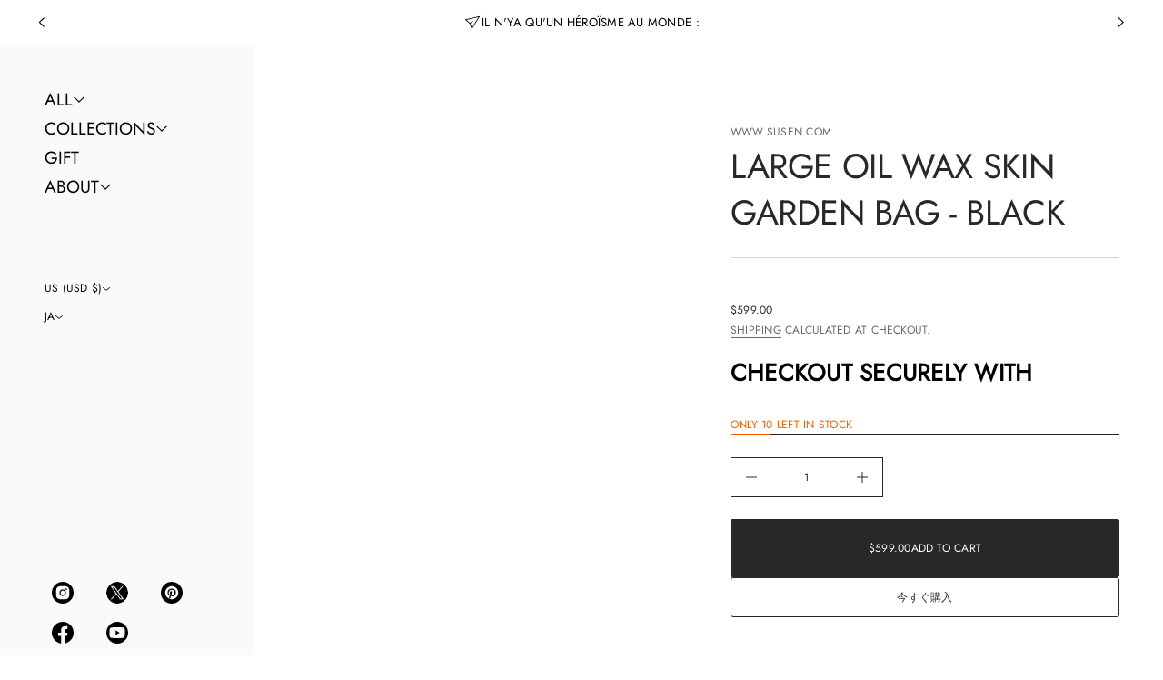

--- FILE ---
content_type: text/html; charset=utf-8
request_url: https://www.susen.com/ja/products/brand-cross-body-monogram-bag-black-%E7%9A%84%E5%89%AF%E6%9C%AC
body_size: 46985
content:
<!doctype html>
<html class="no-js" lang="ja">
  <head>
    <meta charset="utf-8">
    <meta http-equiv="X-UA-Compatible" content="IE=edge">
    <meta name="viewport" content="width=device-width, initial-scale=1.0, minimum-scale=1.0">
    <meta name="theme-color" content="">
    <link rel="canonical" href="https://www.susen.com/ja/products/brand-cross-body-monogram-bag-black-%e7%9a%84%e5%89%af%e6%9c%ac">
    <link rel="preconnect" href="https://cdn.shopify.com" crossorigin>
    <link rel="preconnect" href="https://fonts.gstatic.com" crossorigin><link rel="preconnect" href="https://fonts.shopifycdn.com" crossorigin><title>
      Large Oil Wax Skin Garden Bag - Black

        &ndash;
        www.susen.com
      </title>

    
      <meta name="description" content="The trapezoidal bag shape of black and white canvas, oil wax skin, and lychee grain cowhide were used; A brand new series paired with the current autumn and winter popular Maillard color scheme as a material. Dimensions of the bag: W28.7cm x D12cm x H23.3cm Adjustable length of shoulder strap: 45-54CM 3 color choices M">
    

    
  
  <meta property="og:site_name" content="www.susen.com">
  <meta property="og:url" content="https://www.susen.com/ja/products/brand-cross-body-monogram-bag-black-%e7%9a%84%e5%89%af%e6%9c%ac">
  <meta property="og:title" content="Large Oil Wax Skin Garden Bag - Black">
  <meta property="og:type" content="product">
  <meta property="og:description" content="The trapezoidal bag shape of black and white canvas, oil wax skin, and lychee grain cowhide were used; A brand new series paired with the current autumn and winter popular Maillard color scheme as a material. Dimensions of the bag: W28.7cm x D12cm x H23.3cm Adjustable length of shoulder strap: 45-54CM 3 color choices M"><meta property="og:image" content="http://www.susen.com/cdn/shop/files/1_cf5268ff-2e34-4d94-a1dd-7f69b558e2a3.jpg?v=1699685398">
    <meta property="og:image:secure_url" content="https://www.susen.com/cdn/shop/files/1_cf5268ff-2e34-4d94-a1dd-7f69b558e2a3.jpg?v=1699685398">
    <meta property="og:image:width" content="2000">
    <meta property="og:image:height" content="2000"><meta property="og:price:amount" content="599.00">
    <meta property="og:price:currency" content="USD"><meta name="twitter:card" content="summary_large_image">
  <meta name="twitter:title" content="Large Oil Wax Skin Garden Bag - Black">
  <meta name="twitter:description" content="The trapezoidal bag shape of black and white canvas, oil wax skin, and lychee grain cowhide were used; A brand new series paired with the current autumn and winter popular Maillard color scheme as a material. Dimensions of the bag: W28.7cm x D12cm x H23.3cm Adjustable length of shoulder strap: 45-54CM 3 color choices M">
<script src="//www.susen.com/cdn/shop/t/29/assets/masonry.pkgd.min.js?v=52946867241060388171718694315" defer="defer"></script>
    <script src="//www.susen.com/cdn/shop/t/29/assets/global.js?v=156254092914389084901726154244" defer="defer"></script>
    <script src="//www.susen.com/cdn/shop/t/29/assets/menu-drawer.js?v=27020274890853416751718694315" defer="defer"></script><script src="//www.susen.com/cdn/shop/t/29/assets/cart-drawer.js?v=123571701918281640031718694313" defer="defer"></script><script src="//www.susen.com/cdn/shop/t/29/assets/cart-notification.js?v=165978176935162420961718694314" defer="defer"></script><script>window.performance && window.performance.mark && window.performance.mark('shopify.content_for_header.start');</script><meta name="google-site-verification" content="fLdbOOIo_iNxPMFfNd-8hScSFi7r9bbDmjsfHYsp2p0">
<meta id="shopify-digital-wallet" name="shopify-digital-wallet" content="/7237795885/digital_wallets/dialog">
<meta name="shopify-checkout-api-token" content="510b3dda9c531ffaea672383673b7f3f">
<meta id="in-context-paypal-metadata" data-shop-id="7237795885" data-venmo-supported="false" data-environment="production" data-locale="ja_JP" data-paypal-v4="true" data-currency="USD">
<link rel="alternate" hreflang="x-default" href="https://www.susen.com/products/brand-cross-body-monogram-bag-black-%E7%9A%84%E5%89%AF%E6%9C%AC">
<link rel="alternate" hreflang="en" href="https://www.susen.com/products/brand-cross-body-monogram-bag-black-%E7%9A%84%E5%89%AF%E6%9C%AC">
<link rel="alternate" hreflang="vi" href="https://www.susen.com/vi/products/brand-cross-body-monogram-bag-black-%E7%9A%84%E5%89%AF%E6%9C%AC">
<link rel="alternate" hreflang="ar" href="https://www.susen.com/ar/products/brand-cross-body-monogram-bag-black-%E7%9A%84%E5%89%AF%E6%9C%AC">
<link rel="alternate" hreflang="id" href="https://www.susen.com/id/products/brand-cross-body-monogram-bag-black-%E7%9A%84%E5%89%AF%E6%9C%AC">
<link rel="alternate" hreflang="ja" href="https://www.susen.com/ja/products/brand-cross-body-monogram-bag-black-%E7%9A%84%E5%89%AF%E6%9C%AC">
<link rel="alternate" hreflang="en-CN" href="https://www.susen.com/en-cn/products/brand-cross-body-monogram-bag-black-%E7%9A%84%E5%89%AF%E6%9C%AC">
<link rel="alternate" type="application/json+oembed" href="https://www.susen.com/ja/products/brand-cross-body-monogram-bag-black-%e7%9a%84%e5%89%af%e6%9c%ac.oembed">
<script async="async" src="/checkouts/internal/preloads.js?locale=ja-US"></script>
<script id="shopify-features" type="application/json">{"accessToken":"510b3dda9c531ffaea672383673b7f3f","betas":["rich-media-storefront-analytics"],"domain":"www.susen.com","predictiveSearch":true,"shopId":7237795885,"locale":"ja"}</script>
<script>var Shopify = Shopify || {};
Shopify.shop = "www-susen-com.myshopify.com";
Shopify.locale = "ja";
Shopify.currency = {"active":"USD","rate":"1.0"};
Shopify.country = "US";
Shopify.theme = {"name":"Avante","id":137689792701,"schema_name":"Avante","schema_version":"5.2.1","theme_store_id":1667,"role":"main"};
Shopify.theme.handle = "null";
Shopify.theme.style = {"id":null,"handle":null};
Shopify.cdnHost = "www.susen.com/cdn";
Shopify.routes = Shopify.routes || {};
Shopify.routes.root = "/ja/";</script>
<script type="module">!function(o){(o.Shopify=o.Shopify||{}).modules=!0}(window);</script>
<script>!function(o){function n(){var o=[];function n(){o.push(Array.prototype.slice.apply(arguments))}return n.q=o,n}var t=o.Shopify=o.Shopify||{};t.loadFeatures=n(),t.autoloadFeatures=n()}(window);</script>
<script id="shop-js-analytics" type="application/json">{"pageType":"product"}</script>
<script defer="defer" async type="module" src="//www.susen.com/cdn/shopifycloud/shop-js/modules/v2/client.init-shop-cart-sync_0MstufBG.ja.esm.js"></script>
<script defer="defer" async type="module" src="//www.susen.com/cdn/shopifycloud/shop-js/modules/v2/chunk.common_jll-23Z1.esm.js"></script>
<script defer="defer" async type="module" src="//www.susen.com/cdn/shopifycloud/shop-js/modules/v2/chunk.modal_HXih6-AF.esm.js"></script>
<script type="module">
  await import("//www.susen.com/cdn/shopifycloud/shop-js/modules/v2/client.init-shop-cart-sync_0MstufBG.ja.esm.js");
await import("//www.susen.com/cdn/shopifycloud/shop-js/modules/v2/chunk.common_jll-23Z1.esm.js");
await import("//www.susen.com/cdn/shopifycloud/shop-js/modules/v2/chunk.modal_HXih6-AF.esm.js");

  window.Shopify.SignInWithShop?.initShopCartSync?.({"fedCMEnabled":true,"windoidEnabled":true});

</script>
<script>(function() {
  var isLoaded = false;
  function asyncLoad() {
    if (isLoaded) return;
    isLoaded = true;
    var urls = ["\/\/www.powr.io\/powr.js?powr-token=www-susen-com.myshopify.com\u0026external-type=shopify\u0026shop=www-susen-com.myshopify.com","https:\/\/app.avada.io\/avada-sdk.min.js?shop=www-susen-com.myshopify.com","https:\/\/cdn.shopify.com\/s\/files\/1\/2233\/5399\/t\/1\/assets\/trust_hero_7237795885.js?v=1669621893\u0026shop=www-susen-com.myshopify.com"];
    for (var i = 0; i < urls.length; i++) {
      var s = document.createElement('script');
      s.type = 'text/javascript';
      s.async = true;
      s.src = urls[i];
      var x = document.getElementsByTagName('script')[0];
      x.parentNode.insertBefore(s, x);
    }
  };
  if(window.attachEvent) {
    window.attachEvent('onload', asyncLoad);
  } else {
    window.addEventListener('load', asyncLoad, false);
  }
})();</script>
<script id="__st">var __st={"a":7237795885,"offset":28800,"reqid":"f73837bd-0aa4-4e46-be88-4b3417ec7b8c-1769174776","pageurl":"www.susen.com\/ja\/products\/brand-cross-body-monogram-bag-black-%E7%9A%84%E5%89%AF%E6%9C%AC","u":"a64f3ee9dca5","p":"product","rtyp":"product","rid":7553349877949};</script>
<script>window.ShopifyPaypalV4VisibilityTracking = true;</script>
<script id="captcha-bootstrap">!function(){'use strict';const t='contact',e='account',n='new_comment',o=[[t,t],['blogs',n],['comments',n],[t,'customer']],c=[[e,'customer_login'],[e,'guest_login'],[e,'recover_customer_password'],[e,'create_customer']],r=t=>t.map((([t,e])=>`form[action*='/${t}']:not([data-nocaptcha='true']) input[name='form_type'][value='${e}']`)).join(','),a=t=>()=>t?[...document.querySelectorAll(t)].map((t=>t.form)):[];function s(){const t=[...o],e=r(t);return a(e)}const i='password',u='form_key',d=['recaptcha-v3-token','g-recaptcha-response','h-captcha-response',i],f=()=>{try{return window.sessionStorage}catch{return}},m='__shopify_v',_=t=>t.elements[u];function p(t,e,n=!1){try{const o=window.sessionStorage,c=JSON.parse(o.getItem(e)),{data:r}=function(t){const{data:e,action:n}=t;return t[m]||n?{data:e,action:n}:{data:t,action:n}}(c);for(const[e,n]of Object.entries(r))t.elements[e]&&(t.elements[e].value=n);n&&o.removeItem(e)}catch(o){console.error('form repopulation failed',{error:o})}}const l='form_type',E='cptcha';function T(t){t.dataset[E]=!0}const w=window,h=w.document,L='Shopify',v='ce_forms',y='captcha';let A=!1;((t,e)=>{const n=(g='f06e6c50-85a8-45c8-87d0-21a2b65856fe',I='https://cdn.shopify.com/shopifycloud/storefront-forms-hcaptcha/ce_storefront_forms_captcha_hcaptcha.v1.5.2.iife.js',D={infoText:'hCaptchaによる保護',privacyText:'プライバシー',termsText:'利用規約'},(t,e,n)=>{const o=w[L][v],c=o.bindForm;if(c)return c(t,g,e,D).then(n);var r;o.q.push([[t,g,e,D],n]),r=I,A||(h.body.append(Object.assign(h.createElement('script'),{id:'captcha-provider',async:!0,src:r})),A=!0)});var g,I,D;w[L]=w[L]||{},w[L][v]=w[L][v]||{},w[L][v].q=[],w[L][y]=w[L][y]||{},w[L][y].protect=function(t,e){n(t,void 0,e),T(t)},Object.freeze(w[L][y]),function(t,e,n,w,h,L){const[v,y,A,g]=function(t,e,n){const i=e?o:[],u=t?c:[],d=[...i,...u],f=r(d),m=r(i),_=r(d.filter((([t,e])=>n.includes(e))));return[a(f),a(m),a(_),s()]}(w,h,L),I=t=>{const e=t.target;return e instanceof HTMLFormElement?e:e&&e.form},D=t=>v().includes(t);t.addEventListener('submit',(t=>{const e=I(t);if(!e)return;const n=D(e)&&!e.dataset.hcaptchaBound&&!e.dataset.recaptchaBound,o=_(e),c=g().includes(e)&&(!o||!o.value);(n||c)&&t.preventDefault(),c&&!n&&(function(t){try{if(!f())return;!function(t){const e=f();if(!e)return;const n=_(t);if(!n)return;const o=n.value;o&&e.removeItem(o)}(t);const e=Array.from(Array(32),(()=>Math.random().toString(36)[2])).join('');!function(t,e){_(t)||t.append(Object.assign(document.createElement('input'),{type:'hidden',name:u})),t.elements[u].value=e}(t,e),function(t,e){const n=f();if(!n)return;const o=[...t.querySelectorAll(`input[type='${i}']`)].map((({name:t})=>t)),c=[...d,...o],r={};for(const[a,s]of new FormData(t).entries())c.includes(a)||(r[a]=s);n.setItem(e,JSON.stringify({[m]:1,action:t.action,data:r}))}(t,e)}catch(e){console.error('failed to persist form',e)}}(e),e.submit())}));const S=(t,e)=>{t&&!t.dataset[E]&&(n(t,e.some((e=>e===t))),T(t))};for(const o of['focusin','change'])t.addEventListener(o,(t=>{const e=I(t);D(e)&&S(e,y())}));const B=e.get('form_key'),M=e.get(l),P=B&&M;t.addEventListener('DOMContentLoaded',(()=>{const t=y();if(P)for(const e of t)e.elements[l].value===M&&p(e,B);[...new Set([...A(),...v().filter((t=>'true'===t.dataset.shopifyCaptcha))])].forEach((e=>S(e,t)))}))}(h,new URLSearchParams(w.location.search),n,t,e,['guest_login'])})(!0,!0)}();</script>
<script integrity="sha256-4kQ18oKyAcykRKYeNunJcIwy7WH5gtpwJnB7kiuLZ1E=" data-source-attribution="shopify.loadfeatures" defer="defer" src="//www.susen.com/cdn/shopifycloud/storefront/assets/storefront/load_feature-a0a9edcb.js" crossorigin="anonymous"></script>
<script data-source-attribution="shopify.dynamic_checkout.dynamic.init">var Shopify=Shopify||{};Shopify.PaymentButton=Shopify.PaymentButton||{isStorefrontPortableWallets:!0,init:function(){window.Shopify.PaymentButton.init=function(){};var t=document.createElement("script");t.src="https://www.susen.com/cdn/shopifycloud/portable-wallets/latest/portable-wallets.ja.js",t.type="module",document.head.appendChild(t)}};
</script>
<script data-source-attribution="shopify.dynamic_checkout.buyer_consent">
  function portableWalletsHideBuyerConsent(e){var t=document.getElementById("shopify-buyer-consent"),n=document.getElementById("shopify-subscription-policy-button");t&&n&&(t.classList.add("hidden"),t.setAttribute("aria-hidden","true"),n.removeEventListener("click",e))}function portableWalletsShowBuyerConsent(e){var t=document.getElementById("shopify-buyer-consent"),n=document.getElementById("shopify-subscription-policy-button");t&&n&&(t.classList.remove("hidden"),t.removeAttribute("aria-hidden"),n.addEventListener("click",e))}window.Shopify?.PaymentButton&&(window.Shopify.PaymentButton.hideBuyerConsent=portableWalletsHideBuyerConsent,window.Shopify.PaymentButton.showBuyerConsent=portableWalletsShowBuyerConsent);
</script>
<script>
  function portableWalletsCleanup(e){e&&e.src&&console.error("Failed to load portable wallets script "+e.src);var t=document.querySelectorAll("shopify-accelerated-checkout .shopify-payment-button__skeleton, shopify-accelerated-checkout-cart .wallet-cart-button__skeleton"),e=document.getElementById("shopify-buyer-consent");for(let e=0;e<t.length;e++)t[e].remove();e&&e.remove()}function portableWalletsNotLoadedAsModule(e){e instanceof ErrorEvent&&"string"==typeof e.message&&e.message.includes("import.meta")&&"string"==typeof e.filename&&e.filename.includes("portable-wallets")&&(window.removeEventListener("error",portableWalletsNotLoadedAsModule),window.Shopify.PaymentButton.failedToLoad=e,"loading"===document.readyState?document.addEventListener("DOMContentLoaded",window.Shopify.PaymentButton.init):window.Shopify.PaymentButton.init())}window.addEventListener("error",portableWalletsNotLoadedAsModule);
</script>

<script type="module" src="https://www.susen.com/cdn/shopifycloud/portable-wallets/latest/portable-wallets.ja.js" onError="portableWalletsCleanup(this)" crossorigin="anonymous"></script>
<script nomodule>
  document.addEventListener("DOMContentLoaded", portableWalletsCleanup);
</script>

<link id="shopify-accelerated-checkout-styles" rel="stylesheet" media="screen" href="https://www.susen.com/cdn/shopifycloud/portable-wallets/latest/accelerated-checkout-backwards-compat.css" crossorigin="anonymous">
<style id="shopify-accelerated-checkout-cart">
        #shopify-buyer-consent {
  margin-top: 1em;
  display: inline-block;
  width: 100%;
}

#shopify-buyer-consent.hidden {
  display: none;
}

#shopify-subscription-policy-button {
  background: none;
  border: none;
  padding: 0;
  text-decoration: underline;
  font-size: inherit;
  cursor: pointer;
}

#shopify-subscription-policy-button::before {
  box-shadow: none;
}

      </style>
<script id="sections-script" data-sections="secondary-header,mobile-header" defer="defer" src="//www.susen.com/cdn/shop/t/29/compiled_assets/scripts.js?v=3017"></script>
<script>window.performance && window.performance.mark && window.performance.mark('shopify.content_for_header.end');</script>


    <style data-shopify>
      @font-face {
  font-family: Jost;
  font-weight: 400;
  font-style: normal;
  font-display: swap;
  src: url("//www.susen.com/cdn/fonts/jost/jost_n4.d47a1b6347ce4a4c9f437608011273009d91f2b7.woff2") format("woff2"),
       url("//www.susen.com/cdn/fonts/jost/jost_n4.791c46290e672b3f85c3d1c651ef2efa3819eadd.woff") format("woff");
}

      
      
      
      @font-face {
  font-family: Cormorant;
  font-weight: 400;
  font-style: normal;
  font-display: swap;
  src: url("//www.susen.com/cdn/fonts/cormorant/cormorant_n4.bd66e8e0031690b46374315bd1c15a17a8dcd450.woff2") format("woff2"),
       url("//www.susen.com/cdn/fonts/cormorant/cormorant_n4.e5604516683cb4cc166c001f2ff5f387255e3b45.woff") format("woff");
}


      :root {
        --layout-background-color: 
        255,
        255,
        255;
        --layout-text-color: 
        40,
        40, 
        40;
        --base-button-color: 
        255,
        255,
        255;
        --accent-button-color: 
        40,
        40,
        40;
        --hover-button-color: 
        83,
        83,
        83;
        --sale-text-color: 
        255,
        255,
        255;
        --sale-background: 
        151,
        20,
        0;
        --sold-text-color: 
        88,
        88,
        88;
        --sold-background: 
        212,
        212,
        212;
        --preorder-text-color: 
        255,
        255,
        255;
        --preorder-background: 
        0,
        0,
        0;
        --popup-background-color: 
        255,
        255,
        255;
        --rating-color: 
        0,
        0,
        0;
        --error-color: 
        222,
        134,
        94;
        --success-color:
         149,
         204,
         192;

        --page-width: px;
        --line-width: 1px;
        --line-opacity: 0.2;
        --outline-thickness: 1px;
        --button-radius: 3px;
        --field-radius: 0px;
        
          --textarea-radius: 0px;
        
        --images-and-section-radius: 0px;
        --product-card-radius: 3px;
        --other-buttons-radius: 3px;
        --burger-button-shadow: 0.0;
        --close-button-shadow: 0.0;
        --animation-duration: 0.5s;
        --transition-timing-function: cubic-bezier(0.25, 0.1, 0.25, 1.0);
        --desktop-font-scale: 0.8;
        --mobile-font-scale: 0.8;

        --cart-focal-point: center center;
        --card-product-spacing: 0%;

        --image-swatch-focal-point: center center;
        --image-swatch-radius: 0px;

        --badge-text-1: 
        255,
        255,
        255;
        --badge-background-1: 
        0,
        0,
        0;
        --badge-text-2: 
        255,
        255,
        255;
        --badge-background-2: 
        203,
        236,
        204;
        --badge-text-3: 
        255,
        255,
        255;
        --badge-background-3: 
        203,
        236,
        204;
        --badge-text-4: 
        255,
        255,
        255;
        --badge-background-4: 
        203,
        236,
        204;
      }

      .scroll-color.global-text {
        --layout-text-color: 
        40,
        40, 
        40 !important;
        color: rgb(40,
        40, 
        40) !important;
        --layout-background-color: 
        255,
        255, 
        255 !important;
      }
     
    </style>
    <style data-shopify>
    :root {
        
          --base-font-family: Jost, sans-serif;
          --base-font-style: normal;
          --base-font-weight: 400;
          --accent-font-family: Cormorant, serif;
          --accent-font-style: normal;
          --accent-font-weight: 400;
        

        --base-heading-xl-font: var(--base-font-style) var(--base-font-weight) 102px/102px var(--base-font-family);
        --base-heading-l-font: var(--base-font-style) var(--base-font-weight) 64px/77px var(--base-font-family);
        --base-heading-m-font: var(--base-font-style) var(--base-font-weight) 38px/51px var(--base-font-family);
        --base-heading-s-font: var(--base-font-style) var(--base-font-weight) 26px/37px var(--base-font-family);
        --base-heading-xs-font: var(--base-font-style) var(--base-font-weight) 19px/29px var(--base-font-family);
        --base-body-l-font: var(--base-font-style) var(--base-font-weight) 14px/22px var(--base-font-family);
        --base-body-m-font: var(--base-font-style) var(--base-font-weight) 13px/21px var(--base-font-family);
        --base-body-s-font: var(--base-font-style) var(--base-font-weight) 12px/19px var(--base-font-family);
        --base-label-font: var(--base-font-style) var(--base-font-weight) 12px/16px var(--base-font-family);

        --accent-heading-xl-font: var(--accent-font-style) var(--accent-font-weight) 102px/102px var(--accent-font-family);
        --accent-heading-l-font: var(--accent-font-style) var(--accent-font-weight) 64px/77px var(--accent-font-family);
        --accent-heading-m-font: var(--accent-font-style) var(--accent-font-weight) 38px/51px var(--accent-font-family);
        --accent-heading-s-font: var(--accent-font-style) var(--accent-font-weight) 26px/37px var(--accent-font-family);
        --accent-heading-xs-font: var(--accent-font-style) var(--accent-font-weight) 19px/29px var(--accent-font-family);
        --accent-body-l-font: var(--accent-font-style) var(--accent-font-weight) 14px/22px var(--accent-font-family);
        --accent-body-m-font: var(--accent-font-style) var(--accent-font-weight) 13px/21px var(--accent-font-family);
        --accent-body-s-font: var(--accent-font-style) var(--accent-font-weight) 12px/19px var(--accent-font-family);
        --accent-label-font: var(--accent-font-style) var(--accent-font-weight) 12px/16px var(--accent-font-family);
    }

    .rating-star {
        --font-size: 1.7;
    }

    .shopify-challenge__message {
        line-height: 29px;
        font-size: 19px;
    }

    .heading_xl {
        line-height: 102px !important;
        font-size: 102px !important;
        letter-spacing: -0.02em;
        text-transform: none !important;
    }
    .heading_xl_uppercase {
        line-height: 102px !important;
        font-size: 102px !important;
        letter-spacing: -0.02em !important;
        text-transform: uppercase !important;
    }
    .heading_l {
        line-height: 77px !important;
        font-size: 64px !important;
        letter-spacing: -0.02em !important;
        text-transform: none !important;
    }
    .heading_l_uppercase {
        line-height: 77px !important;
        font-size: 64px !important;
        letter-spacing: -0.02em !important;
        text-transform: uppercase !important;
    }
    .heading_m {
        line-height: 51px !important;
        font-size: 38px !important;
        letter-spacing: -0.01em !important;
        text-transform: none !important;
    }
    .heading_m_uppercase {
        line-height: 51px !important;
        font-size: 38px !important;
        letter-spacing: -0.01em !important;
        text-transform: uppercase !important;
    }
    .heading_s {
        line-height: 37px !important;
        font-size: 26px !important;
        text-transform: none !important;
        letter-spacing: normal !important;
    }
    .heading_s_uppercase {
        line-height: 37px !important;
        font-size: 26px !important;
        text-transform: uppercase !important;
        letter-spacing: normal !important;
    }
    .heading_xs {
        line-height: 29px !important;
        font-size: 19px !important;
        text-transform: none !important;
        letter-spacing: normal !important;
    }
    .heading_xs_uppercase {
        line-height: 29px !important;
        font-size: 19px !important;
        text-transform: uppercase !important;
        letter-spacing: normal !important;
    }
    .body_l {
        line-height: 22px !important;
        font-size: 14px !important;
        text-transform: none !important;
        letter-spacing: normal !important;
    }
    .body_l_uppercase {
        line-height: 22px !important;
        font-size: 14px !important;
        letter-spacing: 0.02em !important;
        text-transform: uppercase !important;
    }
    .body_m {
        line-height: 21px !important;
        font-size: 13px !important;
        text-transform: none !important;
        letter-spacing: normal !important;
    }
    .body_m_uppercase {
        line-height: 21px !important;
        font-size: 13px !important;
        letter-spacing: 0.02em !important;
        text-transform: uppercase !important;
    }
    .body_s {
        line-height: 19px !important;
        font-size: 12px !important;
        text-transform: none !important;
        letter-spacing: normal !important;
    }
    .body_s_uppercase {
        line-height: 19px !important;
        font-size: 12px !important;
        letter-spacing: 0.02em !important;
        text-transform: uppercase !important;
    }
    .label_font {
        line-height: 16px !important;
        font-size: 12px !important;
        text-transform: none !important;
        letter-spacing: normal !important;
    }
    .label_font_uppercase {
        line-height: 16px !important;
        font-size: 12px !important;
        letter-spacing: 0.02em !important;
        text-transform: uppercase !important;
    }

    @media screen and (max-width: 1440px) {
        .heading_xl, .heading_xl_uppercase {
          line-height: 77px !important;
          font-size: 64px !important;
        }
    }

    @media screen and (min-width: 1200px) {
        .page-width .heading_xl, .page-width .heading_xl_uppercase {
          line-height: 77px !important;
          font-size: 64px !important;
        }
    }

    @media screen and (max-width: 1024px) {
        .heading_xl, .heading_l,
        .heading_xl_uppercase, .heading_l_uppercase {
          line-height: 51px !important;
          font-size: 38px !important;
          letter-spacing: -0.01em !important;
        }
    }
    
    @media screen and (max-width: 920px) {
        .product .rating-star {
          --font-size: 1.7;
        }
        .shopify-challenge__message {
          line-height: 29px;
          font-size: 19px;
        }
        .heading_xl, .heading_l, .heading_m {
          line-height: 51px !important;
          font-size: 38px !important;
          letter-spacing: -0.01em !important;
          text-transform: none !important;
        }
        .heading_xl_uppercase, .heading_l_uppercase, .heading_m_uppercase {
          line-height: 51px !important;
          font-size: 38px !important;
          letter-spacing: -0.01em !important;
        }
        .heading_s, .heading_s_uppercase {
          line-height: 37px !important;
          font-size: 26px !important;
        }
        .heading_xs, .heading_xs_uppercase {
          line-height: 29px !important;
          font-size: 19px !important;
        }
        .body_l, .body_l_uppercase {
          line-height: 22px !important;
          font-size: 14px !important;
        }
        .body_m, .body_m_uppercase {
          line-height: 21px !important;
          font-size: 13px !important;
        }
        .body_s, .body_s_uppercase {
          line-height: 19px !important;
          font-size: 12px !important;
        }
        .label_font, .label_font_uppercase {
          line-height: 16px !important;
          font-size: 12px !important;
        }
        :root {
          --base-heading-xl-font: var(--base-font-style) var(--base-font-weight) 38px/51px var(--base-font-family);
          --base-heading-l-font: var(--base-font-style) var(--base-font-weight) 38px/51px var(--base-font-family);
          --base-heading-m-font: var(--base-font-style) var(--base-font-weight) 38px/51px var(--base-font-family);
          --base-heading-s-font: var(--base-font-style) var(--base-font-weight) 26px/37px var(--base-font-family);
          --base-heading-xs-font: var(--base-font-style) var(--base-font-weight) 19px/29px var(--base-font-family);
          --base-body-l-font: var(--base-font-style) var(--base-font-weight) 14px/22px var(--base-font-family);
          --base-body-m-font: var(--base-font-style) var(--base-font-weight) 13px/21px var(--base-font-family);
          --base-body-s-font: var(--base-font-style) var(--base-font-weight) 12px/19px var(--base-font-family);
          --base-label-font: var(--base-font-style) var(--base-font-weight) 12px/16px var(--base-font-family);

          --accent-heading-xl-font: var(--accent-font-style) var(--accent-font-weight) 38px/51px var(--accent-font-family);
          --accent-heading-l-font: var(--accent-font-style) var(--accent-font-weight) 38px/51px var(--accent-font-family);
          --accent-heading-m-font: var(--accent-font-style) var(--accent-font-weight) 38px/51px var(--accent-font-family);
          --accent-heading-s-font: var(--accent-font-style) var(--accent-font-weight) 26px/37px var(--accent-font-family);
          --accent-heading-xs-font: var(--accent-font-style) var(--accent-font-weight) 19px/29px var(--accent-font-family);
          --accent-body-l-font: var(--accent-font-style) var(--accent-font-weight) 14px/22px var(--accent-font-family);
          --accent-body-m-font: var(--accent-font-style) var(--accent-font-weight) 13px/21px var(--accent-font-family);
          --accent-body-s-font: var(--accent-font-style) var(--accent-font-weight) 12px/19px var(--accent-font-family);
          --accent-label-font: var(--accent-font-style) var(--accent-font-weight) 12px/16px var(--accent-font-family);
        }
    }
    
    @media screen and (max-width: 768px) {
        .heading_xl, .heading_l, .heading_m,
        .heading_xl_uppercase, .heading_l_uppercase, .heading_m_uppercase {
          line-height: 37px !important;
          font-size: 26px !important;
          letter-spacing: normal !important;
        }
    }

    
      /* Sidebars: Main XS and white space Spacious */
        /* Laptop */
        @media screen and (max-width: 1720px) and (min-width: 921px) {
            .main_xs--spacious .heading_xl,
            .main_xs--spacious .heading_xl_uppercase {
              line-height: 77px !important;
              font-size: 64px !important;
            }
        }
          /* Max page width 1200px or 1400px */
        @media screen and (min-width: 1480px) {
            .main_xs--spacious .page-width .heading_xl,
            .main_xs--spacious .page-width .heading_xl_uppercase {
              line-height: 77px !important;
              font-size: 64px !important;
            }
        }
          /* Tablet */
        @media screen and (max-width: 1304px) and (min-width: 921px) {
            .main_xs--spacious .heading_xl, 
            .main_xs--spacious .heading_l,
            .main_xs--spacious .heading_xl_uppercase,
            .main_xs--spacious .heading_l_uppercase {
                line-height: 51px !important;
                font-size: 38px !important;
                letter-spacing: -0.01em !important;
            }
        }
        /* Mobile */
        @media screen and (max-width: 1048px) and (min-width: 921px) {
          .main_xs--spacious .heading_xl,
          .main_xs--spacious .heading_l,
          .main_xs--spacious .heading_m,
          .main_xs--spacious .heading_xl_uppercase,
          .main_xs--spacious .heading_l_uppercase,
          .main_xs--spacious .heading_m_uppercase {
            line-height: 37px !important;
            font-size: 26px !important;
            letter-spacing: normal !important;
          }
        }

      /* Sidebars: Main XS and white space Compact */
          /* Laptop */
          @media screen and (max-width: 1646px) and (min-width: 921px) {
            .main_xs--compact .heading_xl,
            .main_xs--compact .heading_xl_uppercase {
              line-height: 77px !important;
              font-size: 64px !important;
            }
          }
          /* Max page width 1200px or 1400px */
          @media screen and (min-width: 1400px) {
            .main_xs--compact .page-width .heading_xl,
            .main_xs--compact .page-width .heading_xl_uppercase {
              line-height: 77px !important;
              font-size: 64px !important;
            }
          }
          /* Tablet */
          @media screen and (max-width: 1224px) and (min-width: 921px) {
              .main_xs--compact .heading_xl, 
              .main_xs--compact .heading_l,
              .main_xs--compact .heading_xl_uppercase,
              .main_xs--compact .heading_l_uppercase {
                line-height: 51px !important;
                font-size: 38px !important;
                letter-spacing: -0.01em !important;
              }
          }
          /* Mobile */
          @media screen and (max-width: 968px) and (min-width: 921px) {
            .main_xs--compact .heading_xl,
            .main_xs--compact .heading_l,
            .main_xs--compact .heading_m,
            .main_xs--compact .heading_xl_uppercase,
            .main_xs--compact .heading_l_uppercase,
            .main_xs--compact .heading_m_uppercase {
              line-height: 37px !important;
              font-size: 26px !important;
              letter-spacing: normal !important;
            }
          }

      /* Sidebars: Main XS with secondary and white space Spacious */
          /* Laptop */
          @media screen and (max-width: 1816px) and (min-width: 921px) {
            .main_xs_with_secondary--spacious .heading_xl,
            .main_xs_with_secondary--spacious .heading_xl_uppercase {
              line-height: 77px !important;
              font-size: 64px !important;
            }
          }
          /* Max page width 1200px or 1400px */
          @media screen and (min-width: 1576px) {
            .main_xs_with_secondary--spacious .page-width .heading_xl,
            .main_xs_with_secondary--spacious .page-width .heading_xl_uppercase {
              line-height: 77px !important;
              font-size: 64px !important;
            }
          }
          /* Tablet */
          @media screen and (max-width: 1400px) and (min-width: 921px) {
              .main_xs_with_secondary--spacious .heading_xl, 
              .main_xs_with_secondary--spacious .heading_l,
              .main_xs_with_secondary--spacious .heading_xl_uppercase,
              .main_xs_with_secondary--spacious .heading_l_uppercase {
                line-height: 51px !important;
                font-size: 38px !important;
                letter-spacing: -0.01em !important;
              }
          }
          /* Mobile */
          @media screen and (max-width: 1144px) and (min-width: 921px) {
            .main_xs_with_secondary--spacious .heading_xl,
            .main_xs_with_secondary--spacious .heading_l,
            .main_xs_with_secondary--spacious .heading_m,
            .main_xs_with_secondary--spacious .heading_xl_uppercase,
            .main_xs_with_secondary--spacious .heading_l_uppercase,
            .main_xs_with_secondary--spacious .heading_m_uppercase {
              line-height: 37px !important;
              font-size: 26px !important;
              letter-spacing: normal !important;
            }
          }

      /* Sidebars: Main XS with secondary and white space Compact */
          /* Laptop */
          @media screen and (max-width: 1755px) and (min-width: 921px) {
            .main_xs_with_secondary--compact .heading_xl,
            .main_xs_with_secondary--compact .heading_xl_uppercase {
              line-height: 77px !important;
              font-size: 64px !important;
            }
          }
          /* Max page width 1200px or 1400px */
          @media screen and (min-width: 1496px) {
            .main_xs_with_secondary--compact .page-width .heading_xl,
            .main_xs_with_secondary--compact .page-width .heading_xl_uppercase {
              line-height: 77px !important;
              font-size: 64px !important;
            }
          }
          /* Tablet */
          @media screen and (max-width: 1320px) and (min-width: 921px) {
              .main_xs_with_secondary--compact .heading_xl, 
              .main_xs_with_secondary--compact .heading_l,
              .main_xs_with_secondary--compact .heading_xl_uppercase,
              .main_xs_with_secondary--compact .heading_l_uppercase {
                line-height: 51px !important;
                font-size: 38px !important;
                letter-spacing: -0.01em !important;
              }
          }
          /* Mobile */
          @media screen and (max-width: 1064px) and (min-width: 921px) {
            .main_xs_with_secondary--compact .heading_xl,
            .main_xs_with_secondary--compact .heading_l,
            .main_xs_with_secondary--compact .heading_m,
            .main_xs_with_secondary--compact .heading_xl_uppercase,
            .main_xs_with_secondary--compact .heading_l_uppercase,
            .main_xs_with_secondary--compact .heading_m_uppercase {
              line-height: 37px !important;
              font-size: 26px !important;
              letter-spacing: normal !important;
            }
          }

      /* Sidebars: Main S and white space Spacious */
          /* Laptop */
          @media screen and (max-width: 1772px) and (min-width: 921px) {
              .main_s--spacious .heading_xl,
              .main_s--spacious .heading_xl_uppercase {
                line-height: 77px !important;
                font-size: 64px !important;
              }
          }
          /* Max page width 1200px or 1400px */
          @media screen and (min-width: 1480px) {
              .main_s--spacious .page-width .heading_xl,
              .main_s--spacious .page-width .heading_xl_uppercase {
                line-height: 77px !important;
                font-size: 64px !important;
              }
          }
          /* Tablet */
          @media screen and (max-width: 1304px) and (min-width: 921px) {
              .main_s--spacious .heading_xl, 
              .main_s--spacious .heading_l,
              .main_s--spacious .heading_xl_uppercase,
              .main_s--spacious .heading_l_uppercase {
                  line-height: 51px !important;
                  font-size: 38px !important;
                  letter-spacing: -0.01em !important;
              }
          }
          /* Mobile */
          @media screen and (max-width: 1048px) and (min-width: 921px) {
            .main_s--spacious .heading_xl,
            .main_s--spacious .heading_l,
            .main_s--spacious .heading_m,
            .main_s--spacious .heading_xl_uppercase,
            .main_s--spacious .heading_l_uppercase,
            .main_s--spacious .heading_m_uppercase {
              line-height: 37px !important;
              font-size: 26px !important;
              letter-spacing: normal !important;
            }
          }

      /* Sidebars: Main S and white space Compact */
          /* Laptop */
          @media screen and (max-width: 1772px) and (min-width: 921px) {
              .main_s--compact .heading_xl,
              .main_s--compact .heading_xl_uppercase {
                line-height: 77px !important;
                font-size: 64px !important;
              }
          }
          /* Max page width 1200px or 1400px */
          @media screen and (min-width: 1477px) {
              .main_s--compact .page-width .heading_xl,
              .main_s--compact .page-width .heading_xl_uppercase {
                line-height: 77px !important;
                font-size: 64px !important;
              }
          }
          /* Tablet */
          @media screen and (max-width: 1260px) and (min-width: 921px) {
            .main_s--compact .heading_xl, 
            .main_s--compact .heading_l,
            .main_s--compact .heading_xl_uppercase,
            .main_s--compact .heading_l_uppercase {
              line-height: 51px !important;
              font-size: 38px !important;
              letter-spacing: -0.01em !important;
            }
          }
          /* Mobile */
          @media screen and (max-width: 968px) and (min-width: 921px) {
            .main_s--compact .heading_xl,
            .main_s--compact .heading_l,
            .main_s--compact .heading_m,
            .main_s--compact .heading_xl_uppercase,
            .main_s--compact .heading_l_uppercase,
            .main_s--compact .heading_m_uppercase {
              line-height: 37px !important;
              font-size: 26px !important;
              letter-spacing: normal !important;
            }
          }

      /* Sidebars: Main S with secondary */
          /* Laptop */
          @media screen and (max-width: 1890px) and (min-width: 921px) {
              .main_s_with_secondary .heading_xl,
              .main_s_with_secondary .heading_xl_uppercase {
                line-height: 77px !important;
                font-size: 64px !important;
              }
          }
          /* Max page width 1200px or 1400px */
          @media screen and (min-width: 1595px) {
              .main_s_with_secondary .page-width .heading_xl,
              .main_s_with_secondary .page-width .heading_xl_uppercase {
                line-height: 77px !important;
                font-size: 64px !important;
              }
          }
          /* Tablet white space Spacious */
          @media screen and (max-width: 1400px) and (min-width: 921px) {
              .main_s_with_secondary--spacious .heading_xl, 
              .main_s_with_secondary--spacious .heading_l,
              .main_s_with_secondary--spacious .heading_xl_uppercase,
              .main_s_with_secondary--spacious .heading_l_uppercase {
                line-height: 51px !important;
                font-size: 38px !important;
                letter-spacing: -0.01em !important;
              }
          }
          /* Tablet white space Compact */
          @media screen and (max-width: 1378px) and (min-width: 921px) {
            .main_s_with_secondary--compact .heading_xl, 
            .main_s_with_secondary--compact .heading_l,
            .main_s_with_secondary--compact .heading_xl_uppercase,
            .main_s_with_secondary--compact .heading_l_uppercase {
              line-height: 51px !important;
              font-size: 38px !important;
              letter-spacing: -0.01em !important;
            }
          }
          /* Mobile white space Spacious */
          @media screen and (max-width: 1144px) and (min-width: 921px) {
            .main_s_with_secondary--spacious .heading_xl,
            .main_s_with_secondary--spacious .heading_l,
            .main_s_with_secondary--spacious .heading_m,
            .main_s_with_secondary--spacious .heading_xl_uppercase,
            .main_s_with_secondary--spacious .heading_l_uppercase,
            .main_s_with_secondary--spacious .heading_m_uppercase {
              line-height: 37px !important;
              font-size: 26px !important;
              letter-spacing: normal !important;
            }
          }
          /* Mobile white space Compact */
          @media screen and (max-width: 1064px) and (min-width: 921px) {
            .main_s_with_secondary--compact .heading_xl,
            .main_s_with_secondary--compact .heading_l,
            .main_s_with_secondary--compact .heading_m,
            .main_s_with_secondary--compact .heading_xl_uppercase,
            .main_s_with_secondary--compact .heading_l_uppercase,
            .main_s_with_secondary--compact .heading_m_uppercase {
              line-height: 37px !important;
              font-size: 26px !important;
              letter-spacing: normal !important;
            }
          }

      /* Sidebars: Main M */
          /* Laptop */
          @media screen and (max-width: 1920px) and (min-width: 921px) {
              .main_m .heading_xl,
              .main_m .heading_xl_uppercase {
                line-height: 77px !important;
                font-size: 64px !important;
              }
          }
          /* Max page width 1200px or 1400px */
          @media screen and (min-width: 1600px) {
              .main_m .page-width .heading_xl,
              .main_m .page-width .heading_xl_uppercase {
                line-height: 77px !important;
                font-size: 64px !important;
              }
          }
          /* Tablet */
          @media screen and (max-width: 1365px) and (min-width: 921px) {
              .main_m .heading_xl, 
              .main_m .heading_l,
              .main_m .heading_xl_uppercase,
              .main_m .heading_l_uppercase {
                line-height: 51px !important;
                font-size: 38px !important;
                letter-spacing: -0.01em !important;
              }
          }
          /* Mobile white space Spacious */
          @media screen and (max-width: 1048px) and (min-width: 921px) {
            .main_m--spacious .heading_xl,
            .main_m--spacious .heading_l,
            .main_m--spacious .heading_m,
            .main_m--spacious .heading_xl_uppercase,
            .main_m--spacious .heading_l_uppercase,
            .main_m--spacious .heading_m_uppercase {
              line-height: 37px !important;
              font-size: 26px !important;
              letter-spacing: normal !important;
            }
          }
          /* Mobile white space Compact */
          @media screen and (max-width: 1024px) and (min-width: 921px) {
            .main_m--compact .heading_xl,
            .main_m--compact .heading_l,
            .main_m--compact .heading_m,
            .main_m--compact .heading_xl_uppercase,
            .main_m--compact .heading_l_uppercase,
            .main_m--compact .heading_m_uppercase {
              line-height: 37px !important;
              font-size: 26px !important;
              letter-spacing: normal !important;
            }
          }

      /* Sidebars: Main M with secondary */
          /* Laptop */
          @media screen and (max-width: 2048px) and (min-width: 921px) {
              .main_m_with_secondary .heading_xl,
              .main_m_with_secondary .heading_xl_uppercase {
                line-height: 77px !important;
                font-size: 64px !important;
                letter-spacing: -0.02em !important;
              }
          }
          /* Max page width 1200px or 1400px */
          @media screen and (min-width: 1728px) {
              .main_m_with_secondary .page-width .heading_xl,
              .main_m_with_secondary .page-width .heading_xl_uppercase {
                line-height: 77px !important;
                font-size: 64px !important;
              }
          }
          /* Tablet */
          @media screen and (max-width: 1493px) and (min-width: 921px) {
              .main_m_with_secondary .heading_xl, 
              .main_m_with_secondary .heading_l,
              .main_m_with_secondary .heading_xl_uppercase,
              .main_m_with_secondary .heading_l_uppercase {
                line-height: 51px !important;
                font-size: 38px !important;
                letter-spacing: -0.01em !important;
              }
          }
          /* Mobile */
          @media screen and (max-width: 1152px) and (min-width: 921px) {
            .main_m_with_secondary .heading_xl,
            .main_m_with_secondary .heading_l,
            .main_m_with_secondary .heading_m,
            .main_m_with_secondary .heading_xl_uppercase,
            .main_m_with_secondary .heading_l_uppercase,
            .main_m_with_secondary .heading_m_uppercase {
              line-height: 37px !important;
              font-size: 26px !important;
              letter-spacing: normal !important;
            }
          }

      /* Sidebars: Main L */
          /* Laptop */
          @media screen and (max-width: 2880px) and (min-width: 921px) {
              .main_l .heading_xl,
              .main_l .heading_xl_uppercase {
                line-height: 77px !important;
                font-size: 64px !important;
              }
          }
          /* Max page width 1200px or 1400px */
          @media screen and (min-width: 2400px) {
              .main_l .page-width .heading_xl,
              .main_l .page-width .heading_xl_uppercase {
                line-height: 77px !important;
                font-size: 64px !important;
              }
          }
          /* Tablet */
          @media screen and (max-width: 2048px) and (min-width: 921px) {
              .main_l .heading_xl, 
              .main_l .heading_l,
              .main_l .heading_xl_uppercase,
              .main_l .heading_l_uppercase {
                line-height: 51px !important;
                font-size: 38px !important;
                letter-spacing: -0.01em !important;
              }
          }
          /* Mobile */
          @media screen and (max-width: 1536px) and (min-width: 921px) {
            .main_l .heading_xl,
            .main_l .heading_l,
            .main_l .heading_m,
            .main_l .heading_xl_uppercase,
            .main_l .heading_l_uppercase,
            .main_l .heading_m_uppercase {
              line-height: 37px !important;
              font-size: 26px !important;
              letter-spacing: normal !important;
            }
          }
    
</style>
    <link href="//www.susen.com/cdn/shop/t/29/assets/base.css?v=9099495248832117161726154243" rel="stylesheet" type="text/css" media="all" />
    <link href="//www.susen.com/cdn/shop/t/29/assets/section-announcement-bar.css?v=1485581617306123871721746828" rel="stylesheet" type="text/css" media="all" />
      

    




    <script>
      document.documentElement.className = document.documentElement.className.replace('no-js', 'js');
      if (Shopify.designMode) {
        document.documentElement.classList.add('shopify-design-mode');
      }
    </script>
  <link href="https://monorail-edge.shopifysvc.com" rel="dns-prefetch">
<script>(function(){if ("sendBeacon" in navigator && "performance" in window) {try {var session_token_from_headers = performance.getEntriesByType('navigation')[0].serverTiming.find(x => x.name == '_s').description;} catch {var session_token_from_headers = undefined;}var session_cookie_matches = document.cookie.match(/_shopify_s=([^;]*)/);var session_token_from_cookie = session_cookie_matches && session_cookie_matches.length === 2 ? session_cookie_matches[1] : "";var session_token = session_token_from_headers || session_token_from_cookie || "";function handle_abandonment_event(e) {var entries = performance.getEntries().filter(function(entry) {return /monorail-edge.shopifysvc.com/.test(entry.name);});if (!window.abandonment_tracked && entries.length === 0) {window.abandonment_tracked = true;var currentMs = Date.now();var navigation_start = performance.timing.navigationStart;var payload = {shop_id: 7237795885,url: window.location.href,navigation_start,duration: currentMs - navigation_start,session_token,page_type: "product"};window.navigator.sendBeacon("https://monorail-edge.shopifysvc.com/v1/produce", JSON.stringify({schema_id: "online_store_buyer_site_abandonment/1.1",payload: payload,metadata: {event_created_at_ms: currentMs,event_sent_at_ms: currentMs}}));}}window.addEventListener('pagehide', handle_abandonment_event);}}());</script>
<script id="web-pixels-manager-setup">(function e(e,d,r,n,o){if(void 0===o&&(o={}),!Boolean(null===(a=null===(i=window.Shopify)||void 0===i?void 0:i.analytics)||void 0===a?void 0:a.replayQueue)){var i,a;window.Shopify=window.Shopify||{};var t=window.Shopify;t.analytics=t.analytics||{};var s=t.analytics;s.replayQueue=[],s.publish=function(e,d,r){return s.replayQueue.push([e,d,r]),!0};try{self.performance.mark("wpm:start")}catch(e){}var l=function(){var e={modern:/Edge?\/(1{2}[4-9]|1[2-9]\d|[2-9]\d{2}|\d{4,})\.\d+(\.\d+|)|Firefox\/(1{2}[4-9]|1[2-9]\d|[2-9]\d{2}|\d{4,})\.\d+(\.\d+|)|Chrom(ium|e)\/(9{2}|\d{3,})\.\d+(\.\d+|)|(Maci|X1{2}).+ Version\/(15\.\d+|(1[6-9]|[2-9]\d|\d{3,})\.\d+)([,.]\d+|)( \(\w+\)|)( Mobile\/\w+|) Safari\/|Chrome.+OPR\/(9{2}|\d{3,})\.\d+\.\d+|(CPU[ +]OS|iPhone[ +]OS|CPU[ +]iPhone|CPU IPhone OS|CPU iPad OS)[ +]+(15[._]\d+|(1[6-9]|[2-9]\d|\d{3,})[._]\d+)([._]\d+|)|Android:?[ /-](13[3-9]|1[4-9]\d|[2-9]\d{2}|\d{4,})(\.\d+|)(\.\d+|)|Android.+Firefox\/(13[5-9]|1[4-9]\d|[2-9]\d{2}|\d{4,})\.\d+(\.\d+|)|Android.+Chrom(ium|e)\/(13[3-9]|1[4-9]\d|[2-9]\d{2}|\d{4,})\.\d+(\.\d+|)|SamsungBrowser\/([2-9]\d|\d{3,})\.\d+/,legacy:/Edge?\/(1[6-9]|[2-9]\d|\d{3,})\.\d+(\.\d+|)|Firefox\/(5[4-9]|[6-9]\d|\d{3,})\.\d+(\.\d+|)|Chrom(ium|e)\/(5[1-9]|[6-9]\d|\d{3,})\.\d+(\.\d+|)([\d.]+$|.*Safari\/(?![\d.]+ Edge\/[\d.]+$))|(Maci|X1{2}).+ Version\/(10\.\d+|(1[1-9]|[2-9]\d|\d{3,})\.\d+)([,.]\d+|)( \(\w+\)|)( Mobile\/\w+|) Safari\/|Chrome.+OPR\/(3[89]|[4-9]\d|\d{3,})\.\d+\.\d+|(CPU[ +]OS|iPhone[ +]OS|CPU[ +]iPhone|CPU IPhone OS|CPU iPad OS)[ +]+(10[._]\d+|(1[1-9]|[2-9]\d|\d{3,})[._]\d+)([._]\d+|)|Android:?[ /-](13[3-9]|1[4-9]\d|[2-9]\d{2}|\d{4,})(\.\d+|)(\.\d+|)|Mobile Safari.+OPR\/([89]\d|\d{3,})\.\d+\.\d+|Android.+Firefox\/(13[5-9]|1[4-9]\d|[2-9]\d{2}|\d{4,})\.\d+(\.\d+|)|Android.+Chrom(ium|e)\/(13[3-9]|1[4-9]\d|[2-9]\d{2}|\d{4,})\.\d+(\.\d+|)|Android.+(UC? ?Browser|UCWEB|U3)[ /]?(15\.([5-9]|\d{2,})|(1[6-9]|[2-9]\d|\d{3,})\.\d+)\.\d+|SamsungBrowser\/(5\.\d+|([6-9]|\d{2,})\.\d+)|Android.+MQ{2}Browser\/(14(\.(9|\d{2,})|)|(1[5-9]|[2-9]\d|\d{3,})(\.\d+|))(\.\d+|)|K[Aa][Ii]OS\/(3\.\d+|([4-9]|\d{2,})\.\d+)(\.\d+|)/},d=e.modern,r=e.legacy,n=navigator.userAgent;return n.match(d)?"modern":n.match(r)?"legacy":"unknown"}(),u="modern"===l?"modern":"legacy",c=(null!=n?n:{modern:"",legacy:""})[u],f=function(e){return[e.baseUrl,"/wpm","/b",e.hashVersion,"modern"===e.buildTarget?"m":"l",".js"].join("")}({baseUrl:d,hashVersion:r,buildTarget:u}),m=function(e){var d=e.version,r=e.bundleTarget,n=e.surface,o=e.pageUrl,i=e.monorailEndpoint;return{emit:function(e){var a=e.status,t=e.errorMsg,s=(new Date).getTime(),l=JSON.stringify({metadata:{event_sent_at_ms:s},events:[{schema_id:"web_pixels_manager_load/3.1",payload:{version:d,bundle_target:r,page_url:o,status:a,surface:n,error_msg:t},metadata:{event_created_at_ms:s}}]});if(!i)return console&&console.warn&&console.warn("[Web Pixels Manager] No Monorail endpoint provided, skipping logging."),!1;try{return self.navigator.sendBeacon.bind(self.navigator)(i,l)}catch(e){}var u=new XMLHttpRequest;try{return u.open("POST",i,!0),u.setRequestHeader("Content-Type","text/plain"),u.send(l),!0}catch(e){return console&&console.warn&&console.warn("[Web Pixels Manager] Got an unhandled error while logging to Monorail."),!1}}}}({version:r,bundleTarget:l,surface:e.surface,pageUrl:self.location.href,monorailEndpoint:e.monorailEndpoint});try{o.browserTarget=l,function(e){var d=e.src,r=e.async,n=void 0===r||r,o=e.onload,i=e.onerror,a=e.sri,t=e.scriptDataAttributes,s=void 0===t?{}:t,l=document.createElement("script"),u=document.querySelector("head"),c=document.querySelector("body");if(l.async=n,l.src=d,a&&(l.integrity=a,l.crossOrigin="anonymous"),s)for(var f in s)if(Object.prototype.hasOwnProperty.call(s,f))try{l.dataset[f]=s[f]}catch(e){}if(o&&l.addEventListener("load",o),i&&l.addEventListener("error",i),u)u.appendChild(l);else{if(!c)throw new Error("Did not find a head or body element to append the script");c.appendChild(l)}}({src:f,async:!0,onload:function(){if(!function(){var e,d;return Boolean(null===(d=null===(e=window.Shopify)||void 0===e?void 0:e.analytics)||void 0===d?void 0:d.initialized)}()){var d=window.webPixelsManager.init(e)||void 0;if(d){var r=window.Shopify.analytics;r.replayQueue.forEach((function(e){var r=e[0],n=e[1],o=e[2];d.publishCustomEvent(r,n,o)})),r.replayQueue=[],r.publish=d.publishCustomEvent,r.visitor=d.visitor,r.initialized=!0}}},onerror:function(){return m.emit({status:"failed",errorMsg:"".concat(f," has failed to load")})},sri:function(e){var d=/^sha384-[A-Za-z0-9+/=]+$/;return"string"==typeof e&&d.test(e)}(c)?c:"",scriptDataAttributes:o}),m.emit({status:"loading"})}catch(e){m.emit({status:"failed",errorMsg:(null==e?void 0:e.message)||"Unknown error"})}}})({shopId: 7237795885,storefrontBaseUrl: "https://www.susen.com",extensionsBaseUrl: "https://extensions.shopifycdn.com/cdn/shopifycloud/web-pixels-manager",monorailEndpoint: "https://monorail-edge.shopifysvc.com/unstable/produce_batch",surface: "storefront-renderer",enabledBetaFlags: ["2dca8a86"],webPixelsConfigList: [{"id":"577732797","configuration":"{\"config\":\"{\\\"pixel_id\\\":\\\"GT-WR4PHMQ\\\",\\\"target_country\\\":\\\"US\\\",\\\"gtag_events\\\":[{\\\"type\\\":\\\"purchase\\\",\\\"action_label\\\":\\\"MC-7L1TLP4EX9\\\"},{\\\"type\\\":\\\"page_view\\\",\\\"action_label\\\":\\\"MC-7L1TLP4EX9\\\"},{\\\"type\\\":\\\"view_item\\\",\\\"action_label\\\":\\\"MC-7L1TLP4EX9\\\"}],\\\"enable_monitoring_mode\\\":false}\"}","eventPayloadVersion":"v1","runtimeContext":"OPEN","scriptVersion":"b2a88bafab3e21179ed38636efcd8a93","type":"APP","apiClientId":1780363,"privacyPurposes":[],"dataSharingAdjustments":{"protectedCustomerApprovalScopes":["read_customer_address","read_customer_email","read_customer_name","read_customer_personal_data","read_customer_phone"]}},{"id":"shopify-app-pixel","configuration":"{}","eventPayloadVersion":"v1","runtimeContext":"STRICT","scriptVersion":"0450","apiClientId":"shopify-pixel","type":"APP","privacyPurposes":["ANALYTICS","MARKETING"]},{"id":"shopify-custom-pixel","eventPayloadVersion":"v1","runtimeContext":"LAX","scriptVersion":"0450","apiClientId":"shopify-pixel","type":"CUSTOM","privacyPurposes":["ANALYTICS","MARKETING"]}],isMerchantRequest: false,initData: {"shop":{"name":"www.susen.com","paymentSettings":{"currencyCode":"USD"},"myshopifyDomain":"www-susen-com.myshopify.com","countryCode":"CN","storefrontUrl":"https:\/\/www.susen.com\/ja"},"customer":null,"cart":null,"checkout":null,"productVariants":[{"price":{"amount":599.0,"currencyCode":"USD"},"product":{"title":"Large Oil Wax Skin Garden Bag - Black","vendor":"www.susen.com","id":"7553349877949","untranslatedTitle":"Large Oil Wax Skin Garden Bag - Black","url":"\/ja\/products\/brand-cross-body-monogram-bag-black-%E7%9A%84%E5%89%AF%E6%9C%AC","type":"Totes \u0026 Carryalls"},"id":"43226111017149","image":{"src":"\/\/www.susen.com\/cdn\/shop\/files\/1_cf5268ff-2e34-4d94-a1dd-7f69b558e2a3.jpg?v=1699685398"},"sku":"CS12034001","title":"Default Title","untranslatedTitle":"Default Title"}],"purchasingCompany":null},},"https://www.susen.com/cdn","fcfee988w5aeb613cpc8e4bc33m6693e112",{"modern":"","legacy":""},{"shopId":"7237795885","storefrontBaseUrl":"https:\/\/www.susen.com","extensionBaseUrl":"https:\/\/extensions.shopifycdn.com\/cdn\/shopifycloud\/web-pixels-manager","surface":"storefront-renderer","enabledBetaFlags":"[\"2dca8a86\"]","isMerchantRequest":"false","hashVersion":"fcfee988w5aeb613cpc8e4bc33m6693e112","publish":"custom","events":"[[\"page_viewed\",{}],[\"product_viewed\",{\"productVariant\":{\"price\":{\"amount\":599.0,\"currencyCode\":\"USD\"},\"product\":{\"title\":\"Large Oil Wax Skin Garden Bag - Black\",\"vendor\":\"www.susen.com\",\"id\":\"7553349877949\",\"untranslatedTitle\":\"Large Oil Wax Skin Garden Bag - Black\",\"url\":\"\/ja\/products\/brand-cross-body-monogram-bag-black-%E7%9A%84%E5%89%AF%E6%9C%AC\",\"type\":\"Totes \u0026 Carryalls\"},\"id\":\"43226111017149\",\"image\":{\"src\":\"\/\/www.susen.com\/cdn\/shop\/files\/1_cf5268ff-2e34-4d94-a1dd-7f69b558e2a3.jpg?v=1699685398\"},\"sku\":\"CS12034001\",\"title\":\"Default Title\",\"untranslatedTitle\":\"Default Title\"}}]]"});</script><script>
  window.ShopifyAnalytics = window.ShopifyAnalytics || {};
  window.ShopifyAnalytics.meta = window.ShopifyAnalytics.meta || {};
  window.ShopifyAnalytics.meta.currency = 'USD';
  var meta = {"product":{"id":7553349877949,"gid":"gid:\/\/shopify\/Product\/7553349877949","vendor":"www.susen.com","type":"Totes \u0026 Carryalls","handle":"brand-cross-body-monogram-bag-black-的副本","variants":[{"id":43226111017149,"price":59900,"name":"Large Oil Wax Skin Garden Bag - Black","public_title":null,"sku":"CS12034001"}],"remote":false},"page":{"pageType":"product","resourceType":"product","resourceId":7553349877949,"requestId":"f73837bd-0aa4-4e46-be88-4b3417ec7b8c-1769174776"}};
  for (var attr in meta) {
    window.ShopifyAnalytics.meta[attr] = meta[attr];
  }
</script>
<script class="analytics">
  (function () {
    var customDocumentWrite = function(content) {
      var jquery = null;

      if (window.jQuery) {
        jquery = window.jQuery;
      } else if (window.Checkout && window.Checkout.$) {
        jquery = window.Checkout.$;
      }

      if (jquery) {
        jquery('body').append(content);
      }
    };

    var hasLoggedConversion = function(token) {
      if (token) {
        return document.cookie.indexOf('loggedConversion=' + token) !== -1;
      }
      return false;
    }

    var setCookieIfConversion = function(token) {
      if (token) {
        var twoMonthsFromNow = new Date(Date.now());
        twoMonthsFromNow.setMonth(twoMonthsFromNow.getMonth() + 2);

        document.cookie = 'loggedConversion=' + token + '; expires=' + twoMonthsFromNow;
      }
    }

    var trekkie = window.ShopifyAnalytics.lib = window.trekkie = window.trekkie || [];
    if (trekkie.integrations) {
      return;
    }
    trekkie.methods = [
      'identify',
      'page',
      'ready',
      'track',
      'trackForm',
      'trackLink'
    ];
    trekkie.factory = function(method) {
      return function() {
        var args = Array.prototype.slice.call(arguments);
        args.unshift(method);
        trekkie.push(args);
        return trekkie;
      };
    };
    for (var i = 0; i < trekkie.methods.length; i++) {
      var key = trekkie.methods[i];
      trekkie[key] = trekkie.factory(key);
    }
    trekkie.load = function(config) {
      trekkie.config = config || {};
      trekkie.config.initialDocumentCookie = document.cookie;
      var first = document.getElementsByTagName('script')[0];
      var script = document.createElement('script');
      script.type = 'text/javascript';
      script.onerror = function(e) {
        var scriptFallback = document.createElement('script');
        scriptFallback.type = 'text/javascript';
        scriptFallback.onerror = function(error) {
                var Monorail = {
      produce: function produce(monorailDomain, schemaId, payload) {
        var currentMs = new Date().getTime();
        var event = {
          schema_id: schemaId,
          payload: payload,
          metadata: {
            event_created_at_ms: currentMs,
            event_sent_at_ms: currentMs
          }
        };
        return Monorail.sendRequest("https://" + monorailDomain + "/v1/produce", JSON.stringify(event));
      },
      sendRequest: function sendRequest(endpointUrl, payload) {
        // Try the sendBeacon API
        if (window && window.navigator && typeof window.navigator.sendBeacon === 'function' && typeof window.Blob === 'function' && !Monorail.isIos12()) {
          var blobData = new window.Blob([payload], {
            type: 'text/plain'
          });

          if (window.navigator.sendBeacon(endpointUrl, blobData)) {
            return true;
          } // sendBeacon was not successful

        } // XHR beacon

        var xhr = new XMLHttpRequest();

        try {
          xhr.open('POST', endpointUrl);
          xhr.setRequestHeader('Content-Type', 'text/plain');
          xhr.send(payload);
        } catch (e) {
          console.log(e);
        }

        return false;
      },
      isIos12: function isIos12() {
        return window.navigator.userAgent.lastIndexOf('iPhone; CPU iPhone OS 12_') !== -1 || window.navigator.userAgent.lastIndexOf('iPad; CPU OS 12_') !== -1;
      }
    };
    Monorail.produce('monorail-edge.shopifysvc.com',
      'trekkie_storefront_load_errors/1.1',
      {shop_id: 7237795885,
      theme_id: 137689792701,
      app_name: "storefront",
      context_url: window.location.href,
      source_url: "//www.susen.com/cdn/s/trekkie.storefront.8d95595f799fbf7e1d32231b9a28fd43b70c67d3.min.js"});

        };
        scriptFallback.async = true;
        scriptFallback.src = '//www.susen.com/cdn/s/trekkie.storefront.8d95595f799fbf7e1d32231b9a28fd43b70c67d3.min.js';
        first.parentNode.insertBefore(scriptFallback, first);
      };
      script.async = true;
      script.src = '//www.susen.com/cdn/s/trekkie.storefront.8d95595f799fbf7e1d32231b9a28fd43b70c67d3.min.js';
      first.parentNode.insertBefore(script, first);
    };
    trekkie.load(
      {"Trekkie":{"appName":"storefront","development":false,"defaultAttributes":{"shopId":7237795885,"isMerchantRequest":null,"themeId":137689792701,"themeCityHash":"12795773811979742985","contentLanguage":"ja","currency":"USD","eventMetadataId":"96fdc539-7a77-47f3-ae75-3af7e1ce5597"},"isServerSideCookieWritingEnabled":true,"monorailRegion":"shop_domain","enabledBetaFlags":["65f19447"]},"Session Attribution":{},"S2S":{"facebookCapiEnabled":false,"source":"trekkie-storefront-renderer","apiClientId":580111}}
    );

    var loaded = false;
    trekkie.ready(function() {
      if (loaded) return;
      loaded = true;

      window.ShopifyAnalytics.lib = window.trekkie;

      var originalDocumentWrite = document.write;
      document.write = customDocumentWrite;
      try { window.ShopifyAnalytics.merchantGoogleAnalytics.call(this); } catch(error) {};
      document.write = originalDocumentWrite;

      window.ShopifyAnalytics.lib.page(null,{"pageType":"product","resourceType":"product","resourceId":7553349877949,"requestId":"f73837bd-0aa4-4e46-be88-4b3417ec7b8c-1769174776","shopifyEmitted":true});

      var match = window.location.pathname.match(/checkouts\/(.+)\/(thank_you|post_purchase)/)
      var token = match? match[1]: undefined;
      if (!hasLoggedConversion(token)) {
        setCookieIfConversion(token);
        window.ShopifyAnalytics.lib.track("Viewed Product",{"currency":"USD","variantId":43226111017149,"productId":7553349877949,"productGid":"gid:\/\/shopify\/Product\/7553349877949","name":"Large Oil Wax Skin Garden Bag - Black","price":"599.00","sku":"CS12034001","brand":"www.susen.com","variant":null,"category":"Totes \u0026 Carryalls","nonInteraction":true,"remote":false},undefined,undefined,{"shopifyEmitted":true});
      window.ShopifyAnalytics.lib.track("monorail:\/\/trekkie_storefront_viewed_product\/1.1",{"currency":"USD","variantId":43226111017149,"productId":7553349877949,"productGid":"gid:\/\/shopify\/Product\/7553349877949","name":"Large Oil Wax Skin Garden Bag - Black","price":"599.00","sku":"CS12034001","brand":"www.susen.com","variant":null,"category":"Totes \u0026 Carryalls","nonInteraction":true,"remote":false,"referer":"https:\/\/www.susen.com\/ja\/products\/brand-cross-body-monogram-bag-black-%E7%9A%84%E5%89%AF%E6%9C%AC"});
      }
    });


        var eventsListenerScript = document.createElement('script');
        eventsListenerScript.async = true;
        eventsListenerScript.src = "//www.susen.com/cdn/shopifycloud/storefront/assets/shop_events_listener-3da45d37.js";
        document.getElementsByTagName('head')[0].appendChild(eventsListenerScript);

})();</script>
<script
  defer
  src="https://www.susen.com/cdn/shopifycloud/perf-kit/shopify-perf-kit-3.0.4.min.js"
  data-application="storefront-renderer"
  data-shop-id="7237795885"
  data-render-region="gcp-us-central1"
  data-page-type="product"
  data-theme-instance-id="137689792701"
  data-theme-name="Avante"
  data-theme-version="5.2.1"
  data-monorail-region="shop_domain"
  data-resource-timing-sampling-rate="10"
  data-shs="true"
  data-shs-beacon="true"
  data-shs-export-with-fetch="true"
  data-shs-logs-sample-rate="1"
  data-shs-beacon-endpoint="https://www.susen.com/api/collect"
></script>
</head>

  <body id="body" class="body body-accent-selection  minimal_uppercase">
    <overlap-navigation>
    <section id="shopify-section-announcement-bar" class="shopify-section announcement-bar-section">


    <link href="//www.susen.com/cdn/shop/t/29/assets/section-announcement-bar.css?v=1485581617306123871721746828" rel="stylesheet" type="text/css" media="all" />
    <link href="//www.susen.com/cdn/shop/t/29/assets/slideshow-with-media.css?v=89407374796863277551721746830" rel="stylesheet" type="text/css" media="all" />
    <link href="//www.susen.com/cdn/shop/t/29/assets/component-slider.css?v=67225442851329831911718694314" rel="stylesheet" type="text/css" media="all" />
      <style data-shopify>
        #shopify-section-announcement-bar {
          --top-and-bottom-paddings: 14px;
          --image-ratio: original;
          --image-width: 20px;
          position: relative;
          z-index: 1;
          
          
          --layout-text-color:
            0,
            0, 
            0;
          --layout-background-color:
            255,
            255, 
            255;
          
          background-color: rgb(var(--layout-background-color)); 
        }
      </style>
<slideshow-component id="GalleryViewer-announcement-bar" class="slider announcement-bar slider-container-js announcement-bar--spacious  color-custom no-default-color">
       <div class="slider__viewport announcement-bar__slider ">
            <div class="text-blocks slideshow__slider animation-fade sophisticated  page-width--full_width"id="Slider-Gallery-announcement-bar" data-count="1"
                data-count-mobile="1" data-autoplay="5000.0">
                    <div class="slideshow__slide text-block slider__grid-item current card-js" id="f767f12a-907c-4834-bb1b-9810f9fec898" >
                        
                            
                            <div class="text-block__icon">
                                
                                
                                    
                                        
<svg width="24" height="24" viewBox="0 0 24 24" fill="none" xmlns="http://www.w3.org/2000/svg">
        <path fill-rule="evenodd" clip-rule="evenodd" d="M22.0595 3.25122L11.0736 20.8202L8.1297 13.1368L1.92578 7.7506L22.0595 3.25122ZM9.15845 13.0268L11.2895 18.5888L19.9437 4.74871L4.0775 8.29441L8.58487 12.2077L12.2806 9.61963L12.8542 10.4388L9.15845 13.0268Z"/>
        </svg>
                                    
                                
                                
                            </div>
                            
                        
                        
                        <div class="text-block__content slideshow__content-js text-block__content--minimal_uppercase body_m_uppercase text-block__content--center">
                             
                            <div class="richtext text-block__item richtext-link--underline text-block__item--desktop "><p>Il n'ya qu'un héroïsme au monde :</p></div>
                            
                             
                            <div class="richtext text-block__item text-block__item--mobile"><p>Il n'ya qu'un héroïsme au monde :</p></div>
                            
                        </div>
                        
                    </div>
                

                    <div class="slideshow__slide text-block slider__grid-item  card-js" id="text_a4JWgP" >
                        
                            
                            <div class="text-block__icon">
                                
                                
                                    
                                        
<svg class="icon" width="24" height="24" viewBox="0 0 24 24" xmlns="http://www.w3.org/2000/svg">
        <path d="M18 17.0252V16.9982L7.48 16.9882L6.951 14.8609L20.001 12.3632L20 5H4.4982L4.0008 3H1V4H3.219L6.4579 17.0217C6.14811 17.0644 5.85922 17.2022 5.63115 17.4161C5.40307 17.6301 5.24708 17.9096 5.18473 18.216C5.12238 18.5225 5.15674 18.8407 5.28307 19.1268C5.4094 19.4128 5.62146 19.6526 5.88995 19.8129C6.15843 19.9732 6.47009 20.0462 6.78185 20.0218C7.0936 19.9973 7.39007 19.8766 7.63027 19.6764C7.87048 19.4762 8.04257 19.2063 8.12275 18.904C8.20294 18.6018 8.18727 18.2821 8.0779 17.9891L16.3424 17.9966C16.2386 18.2861 16.2265 18.6005 16.3076 18.8971C16.3887 19.1938 16.5592 19.4582 16.7959 19.6546C17.0326 19.8509 17.324 19.9696 17.6306 19.9946C17.9371 20.0195 18.2438 19.9495 18.5092 19.794C18.7745 19.6385 18.9855 19.4051 19.1136 19.1255C19.2416 18.8459 19.2805 18.5336 19.2248 18.2312C19.1692 17.9287 19.0218 17.6507 18.8027 17.435C18.5835 17.2192 18.3033 17.0761 18 17.0252ZM19 6V11.5364L6.7092 13.889L4.747 6H19ZM6.6736 19C6.57471 19 6.47804 18.9707 6.39581 18.9157C6.31359 18.8608 6.2495 18.7827 6.21166 18.6913C6.17382 18.6 6.16391 18.4994 6.18321 18.4025C6.2025 18.3055 6.25012 18.2164 6.32005 18.1464C6.38997 18.0765 6.47906 18.0289 6.57606 18.0096C6.67305 17.9903 6.77358 18.0002 6.86494 18.0381C6.9563 18.0759 7.03439 18.14 7.08933 18.2222C7.14428 18.3044 7.1736 18.4011 7.1736 18.5C7.17344 18.6326 7.12071 18.7596 7.02698 18.8534C6.93324 18.9471 6.80616 18.9998 6.6736 19ZM17.75 19C17.6511 19 17.5544 18.9707 17.4722 18.9157C17.39 18.8608 17.3259 18.7827 17.2881 18.6913C17.2502 18.6 17.2403 18.4994 17.2596 18.4025C17.2789 18.3055 17.3265 18.2164 17.3964 18.1464C17.4664 18.0765 17.5555 18.0289 17.6525 18.0096C17.7494 17.9903 17.85 18.0002 17.9413 18.0381C18.0327 18.0759 18.1108 18.14 18.1657 18.2222C18.2207 18.3044 18.25 18.4011 18.25 18.5C18.2498 18.6326 18.1971 18.7596 18.1034 18.8534C18.0096 18.9471 17.8826 18.9998 17.75 19Z" />
        </svg>
                                    
                                
                                
                            </div>
                            
                        
                        
                        <div class="text-block__content slideshow__content-js text-block__content--minimal_uppercase body_m_uppercase text-block__content--center">
                             
                            <div class="richtext text-block__item richtext-link--underline text-block__item--desktop "><p>c'est de voir le monde tel qu'il est et de l'aimer.</p></div>
                            
                             
                            <div class="richtext text-block__item text-block__item--mobile"><p>c'est de voir le monde tel qu'il est et de l'aimer.</p></div>
                            
                        </div>
                        
                    </div>
                
</div>
            
        </div>
        
            <div class="slideshow__controls slideshow__controls--wide"><button class="slideshow__controls--prev slideshow__controls-button  " aria-label="Previous slide">
                    <span class="slideshow__controls-icon slideshow__controls-icon--short">
                        
                            
<svg width="6" height="10" viewBox="0 0 6 10" fill="none" xmlns="http://www.w3.org/2000/svg">
            <path d="M0.478073 4.99999L4.60224 9.125L5.19141 8.53583L1.65641 4.99999L5.19141 1.46416L4.60224 0.87499L0.478073 4.99999Z"/>
        </svg>
                        
                    </span>
                </button>
                <button class="slideshow__controls--next slideshow__controls-button  " aria-label="Previous slide">
                    <span class="slideshow__controls-icon slideshow__controls-icon--short">
                        
                            
<svg width="6" height="10" viewBox="0 0 6 10" fill="none" xmlns="http://www.w3.org/2000/svg">
            <path d="M5.1899 4.99999L1.06573 9.125L0.476563 8.53583L4.01156 4.99999L0.476563 1.46416L1.06573 0.87499L5.1899 4.99999Z"/>
        </svg>
                        
                    </span>
                </button>
            </div>
        
      </slideshow-component>
    
    
    </section>
    <div id="shopify-section-menu-drawer" class="shopify-section"><link href="//www.susen.com/cdn/shop/t/29/assets/menu-drawer.css?v=124033926851639267551718694315" rel="stylesheet" type="text/css" media="all" />
<link href="//www.susen.com/cdn/shop/t/29/assets/menus.css?v=183902371766719726771718694315" rel="stylesheet" type="text/css" media="all" />

<style data-shopify>
#shopify-section-menu-drawer {
    --grid-columns: 1;
    --left-and-right-paddings: 240px;
    
      
      --layout-text-color:
        0,
        0, 
        0;
      --layout-background-color:
        175,
        175, 
        175;
    
}
</style>
<menu-drawer>
<div class="menu-drawer hidden color-custom no-default-color" id="menu-drawer" hidden>
    <div class="menu-drawer__content 
                menu-drawer__content--spacious 
                menu-drawer__content--1
                menu-drawer__content--sophisticated"><link href="//www.susen.com/cdn/shop/t/29/assets/search.css?v=140144273043285110711718694315" rel="stylesheet" type="text/css" media="all" />

<style data-shopify>
    .search-container .search-field__icon,
    .search-container .search__icon {
        height: 24px;
        aspect-ratio: 1/1;
    }
    @media screen and (max-width: 920px) {       
        .search-container .search-field__icon {
            height: 24px;
        }
    }
</style>
<div class="block-1 search-block search-block--d23edf91-cf7b-4d06-a0d3-3f19e967f1bc  search-block--1 search-block--search search-block--medium search-block--menu-drawer search-block--center" 
    style="--search-vertical-alignment: flex-start; 
    --search-horizontal-alignment: center; 
    --item-index: 1;" >
    <div class="search-container  search-container--field search-container--minimal_uppercase color-custom">
        <search-modal>
            <details>
                <summary tabindex="-1"><form action="/ja/search" method="get" role="search" class="search-modal__form">
                            <div class="search-field ">
                                <label class="visually-hidden" for="Search-In-Template" aria-hidden="true">Search</label>
                                <input 
                                    class="search-field__text" 
                                    type="search" 
                                    id="Search-In-Template"
                                    name="q"
                                    value=""
                                    placeholder="Search"
                                    autocomplete="off"
                                    tabindex="0"
                                        role="combobox"
                                        aria-expanded="false"
                                        aria-owns="predictive-search-results-list"
                                        aria-controls="predictive-search-results-list"
                                        aria-haspopup="listbox"
                                        aria-autocomplete="list" 
                                        autocorrect="off"
                                        autocomplete="off"
                                        autocapitalize="off"
                                        spellcheck="false"
                                    >
                                <button type="submit" class="search-field__icon hover-opacity" aria-label="Search for " tabindex="0">
                                    <span class="search__icon">
                                        
                                            
<svg width="24" height="24" viewBox="0 0 24 24" xmlns="http://www.w3.org/2000/svg">
        <path d="M21.8536 21.1466L15.9936 15.2866C17.3723 13.7242 18.0888 11.6865 17.9913 9.60503C17.8939 7.52358 16.9901 5.56177 15.4715 4.13501C13.9528 2.70825 11.9385 1.92857 9.85503 1.96106C7.77155 1.99355 5.78251 2.83567 4.30909 4.30909C2.83567 5.78251 1.99355 7.77155 1.96106 9.85503C1.92857 11.9385 2.70825 13.9528 4.13501 15.4715C5.56177 16.9901 7.52358 17.8939 9.60503 17.9913C11.6865 18.0888 13.7242 17.3723 15.2866 15.9936L21.1466 21.8536L21.8536 21.1466ZM10.0001 17.0001C8.61558 17.0001 7.2622 16.5895 6.11106 15.8203C4.95992 15.0512 4.06271 13.9579 3.5329 12.6788C3.00308 11.3998 2.86446 9.99229 3.13456 8.63442C3.40465 7.27655 4.07134 6.02927 5.0503 5.0503C6.02927 4.07134 7.27655 3.40465 8.63442 3.13456C9.99229 2.86446 11.3998 3.00308 12.6788 3.5329C13.9579 4.06271 15.0512 4.95992 15.8203 6.11106C16.5895 7.2622 17.0001 8.61558 17.0001 10.0001C16.998 11.8559 16.2598 13.6352 14.9475 14.9475C13.6352 16.2598 11.8559 16.998 10.0001 17.0001Z"/>
        </svg>
                                        
                                    </span>
                                </button>
                            </div>
                        </form></summary>
                <link href="//www.susen.com/cdn/shop/t/29/assets/component-search-modal.css?v=66377972051032291981718893172" rel="stylesheet" type="text/css" media="all" />
<link href="//www.susen.com/cdn/shop/t/29/assets/template-search.css?v=146129052808698624421718893173" rel="stylesheet" type="text/css" media="all" />
<link href="//www.susen.com/cdn/shop/t/29/assets/component-loading.css?v=31343198023313262541718694314" rel="stylesheet" type="text/css" media="all" />
<link href="//www.susen.com/cdn/shop/t/29/assets/search.css?v=140144273043285110711718694315" rel="stylesheet" type="text/css" media="all" />
<link href="//www.susen.com/cdn/shop/t/29/assets/component-tab.css?v=45444732274548828771718694314" rel="stylesheet" type="text/css" media="all" />
<link href="//www.susen.com/cdn/shop/t/29/assets/component-product-card.css?v=7900275236640426911718893171" rel="stylesheet" type="text/css" media="all" />

<style data-shopify>
.search-modal,
.search-modal + .overlay {
  --layout-background-color: 
    255,
    255,
    255;
  --layout-text-color: 
    40,
    40, 
    40;
}
</style>
<div class="search-modal modal__content" role="dialog" aria-modal="true" aria-label="Search"><style data-shopify>
      .search-modal.modal__content {
        --layout-text-color:
          40,
          40, 
          40;
        --layout-background-color:
          255,
          255,
          255;
        }
      </style>
    <div class="button-wrapper buttons-zoom">
      <button type="button" class="button-close close-popup">
          
              
<svg xmlns="http://www.w3.org/2000/svg" width="24" height="24" viewBox="0 0 24 24">
        <path d="M20.354 4.354L19.646 3.646L12 11.293L4.354 3.646L3.646 4.354L11.293 12L3.646 19.646L4.354 20.354L12 12.707L19.646 20.354L20.354 19.646L12.707 12L20.354 4.354Z"/>
        </svg>
          
      </button>
    </div>
    <div class="search-modal__container">
      <div class="search-modal__content section-padding--spacious" tabindex="-1"><predictive-search class="predictive-search-container" data-loading-text="Loading..."><form action="/ja/search" method="get" role="search" class="search-modal__form">
            <div class="search-field__wrapper">
              <div class="field search-field">
                <input
                  id="Search-In-Modal-608"
                  class="search__input search__input--minimal_uppercase field__input search-field__text"
                  type="search"
                  name="q"
                  value=""
                  placeholder="Search"
                  autocomplete="off"
                    role="combobox"
                    aria-expanded="false"
                    aria-owns="predictive-search-results-list"
                    aria-controls="predictive-search-results-list"
                    aria-haspopup="listbox"
                    aria-autocomplete="list"
                    autocorrect="off"
                    autocomplete="off"
                    autocapitalize="off"
                    spellcheck="false" 
                  />
                <label class="visually-hidden" for="Search-In-Modal-608">Search</label>
                <input type="hidden" name="options[prefix]" value="last"/><div class="predictive-search__loading-state">
                    
                  </div><button type="reset" class="search__button search__button--minimal_uppercase focus-inset">
                    <div class="loading-overlay__spinner hidden">
                      <svg class="spinner" width="24px" height="24px" viewBox="0 0 66 66" xmlns="http://www.w3.org/2000/svg">
                        <circle class="path" fill="none" stroke-width="5" stroke-linecap="round" cx="33" cy="33" r="30"></circle>
                      </svg>
                    </div> 
                    <span class="search__button-text hidden">Clear<span>
                  </button><button type="submit" class="search-field__icon" aria-label="Search for {{ terms }}" tabindex="0">
                  <span class="search__icon">
                    
                        
<svg width="24" height="24" viewBox="0 0 24 24" xmlns="http://www.w3.org/2000/svg">
        <path d="M21.8536 21.1466L15.9936 15.2866C17.3723 13.7242 18.0888 11.6865 17.9913 9.60503C17.8939 7.52358 16.9901 5.56177 15.4715 4.13501C13.9528 2.70825 11.9385 1.92857 9.85503 1.96106C7.77155 1.99355 5.78251 2.83567 4.30909 4.30909C2.83567 5.78251 1.99355 7.77155 1.96106 9.85503C1.92857 11.9385 2.70825 13.9528 4.13501 15.4715C5.56177 16.9901 7.52358 17.8939 9.60503 17.9913C11.6865 18.0888 13.7242 17.3723 15.2866 15.9936L21.1466 21.8536L21.8536 21.1466ZM10.0001 17.0001C8.61558 17.0001 7.2622 16.5895 6.11106 15.8203C4.95992 15.0512 4.06271 13.9579 3.5329 12.6788C3.00308 11.3998 2.86446 9.99229 3.13456 8.63442C3.40465 7.27655 4.07134 6.02927 5.0503 5.0503C6.02927 4.07134 7.27655 3.40465 8.63442 3.13456C9.99229 2.86446 11.3998 3.00308 12.6788 3.5329C13.9579 4.06271 15.0512 4.95992 15.8203 6.11106C16.5895 7.2622 17.0001 8.61558 17.0001 10.0001C16.998 11.8559 16.2598 13.6352 14.9475 14.9475C13.6352 16.2598 11.8559 16.998 10.0001 17.0001Z"/>
        </svg>
                    
                  </span>
                </button>
              </div>
            </div>
            
              <div class="search__menu">
                
                <ul class="search__menu-list"><li class="menu__item menu__item--minimal_uppercase">
                      <a href="/ja/pages/facotry">
                        Our Production
                      </a>
                    </li><li class="menu__item menu__item--minimal_uppercase">
                      <a href="/ja/pages/contact-us">
                        Stores
                      </a>
                    </li><li class="menu__item menu__item--minimal_uppercase">
                      <a href="/ja/pages/contact-us-1">
                        Contact us
                      </a>
                    </li><li class="menu__item menu__item--minimal_uppercase">
                      <a href="/ja/pages/wholesale-page">
                        Wholesale
                      </a>
                    </li></ul>
              </div>
            
<div class="predictive-search predictive-search--header" tabindex="-1" data-predictive-search></div>
              <span class="predictive-search-status visually-hidden" role="status" aria-hidden="true"></span></form></predictive-search></div>
    </div>
  </div> 
  
                <div class="overlay"></div>
            </details>
        </search-modal>
    </div>
</div>
<link href="//www.susen.com/cdn/shop/t/29/assets/menu.css?v=154885659221501188101726154246" rel="stylesheet" type="text/css" media="all" />

<style data-shopify>
	.menu__item--minimal_uppercase .dropdown-icon,
	.menu__item--minimal_basic .dropdown-icon,
	.menu__item--classic .dropdown-icon,
	.menu__item--avant_garde .dropdown-icon {
	        height: 19px;
	}
	.menu__item--minimal_heavy .dropdown-icon,
	.menu__item--brutalist .dropdown-icon,
	.bottom-menu .menu__item--contrast .dropdown-icon,
	.bottom-menu .menu__item--duet .dropdown-icon {
		height: 22px;
	}
	.menu__item--contrast .dropdown-icon {
		height: 16px;
	}
	.menu__item--duet .dropdown-icon,
	.bottom-menu .menu__item--classic .dropdown-icon,
	.bottom-menu .menu__item--avant_garde .dropdown-icon {
		height: 21px;
	}
	.menu-container--main-sidebar .menu__list--main_menu .menu__item--classic .dropdown-icon,
	.menu-container--menu-drawer .menu__list--main_menu .menu__item--classic .dropdown-icon,
	.menu-container--footer .menu__list--main_menu .menu__item--classic .dropdown-icon,
	.menu-container--main-sidebar .menu__list--main_menu .menu__item--avant_garde .dropdown-icon,
	.menu-container--menu-drawer .menu__list--main_menu .menu__item--avant_garde .dropdown-icon,
	.menu-container--footer .menu__list--main_menu .menu__item--avant_garde .dropdown-icon,
	.menu-container--main-sidebar .menu__list--main_menu .menu__item--contrast .dropdown-icon,
	.menu-container--menu-drawer .menu__list--main_menu .menu__item--contrast .dropdown-icon,
	.menu-container--footer .menu__list--main_menu .menu__item--contrast .dropdown-icon,
	.menu-container--main-sidebar .menu__list--main_menu .menu__item--brutalist .dropdown-icon,
	.menu-container--menu-drawer .menu__list--main_menu .menu__item--brutalist .dropdown-icon,
	.menu-container--footer .menu__list--main_menu .menu__item--brutalist .dropdown-icon {
                height: 29px;
	}
	.menu-container--main-sidebar .menu__list--main_menu .menu__item--duet .dropdown-icon,
	.menu-container--menu-drawer .menu__list--main_menu .menu__item--duet .dropdown-icon,
	.menu-container--footer .menu__list--main_menu .menu__item--duet .dropdown-icon {
                height: 22px;
	}
        .heading_xl .dropdown-icon,
	.heading_xl_uppercase .dropdown-icon {
                height: 102px !important;	
	}
        .heading_l .dropdown-icon,
	.heading_l_uppercase .dropdown-icon,
        .heading_xl .menu__dropdown-container--one_level_down .dropdown-icon,
	.heading_xl_uppercase .menu__dropdown-container--one_level_down .dropdown-icon {
                height: 77px !important;	
	}
	.heading_m .dropdown-icon,
	.heading_m_uppercase .dropdown-icon,
        .heading_l .menu__dropdown-container--one_level_down .dropdown-icon,
	.heading_l_uppercase .menu__dropdown-container--one_level_down .dropdown-icon,
        .heading_xl .menu__dropdown-container--two_levels_down .dropdown-icon,
	.heading_xl_uppercase .menu__dropdown-container--two_levels_down .dropdown-icon {
                height: 51px !important;	
	}
	.heading_s .dropdown-icon,
	.heading_s_uppercase .dropdown-icon,
        .heading_l .menu__dropdown-container--two_levels_down .dropdown-icon,
	.heading_l_uppercase .menu__dropdown-container--two_levels_down .dropdown-icon,
	.heading_m .menu__dropdown-container--one_level_down .dropdown-icon,
	.heading_m_uppercase .menu__dropdown-container--one_level_down .dropdown-icon {
		height: 37px !important;
	}
	.heading_xs .dropdown-icon,
	.heading_xs_uppercase .dropdown-icon,
	.heading_s .menu__dropdown-container--one_level_down .dropdown-icon,
	.heading_s_uppercase .menu__dropdown-container--one_level_down .dropdown-icon,
	.heading_m .menu__dropdown-container--two_levels_down .dropdown-icon,
	.heading_m_uppercase .menu__dropdown-container--two_levels_down .dropdown-icon {
                height: 29px !important;
	}
	.body_l .dropdown-icon,
	.body_l_uppercase .dropdown-icon,
	.heading_xs .menu__dropdown-container--one_level_down .dropdown-icon,
	.heading_xs_uppercase .menu__dropdown-container--one_level_down .dropdown-icon,
	.heading_s .menu__dropdown-container--two_levels_down .dropdown-icon,
	.heading_s_uppercase .menu__dropdown-container--two_levels_down .dropdown-icon {
                height: 22px !important;
	}
	.body_m .dropdown-icon,
	.body_m_uppercase .dropdown-icon,
	.body_l .menu__dropdown-container--one_level_down .dropdown-icon,
	.body_l_uppercase .menu__dropdown-container--one_level_down .dropdown-icon,
	.heading_xs .menu__dropdown-container--two_levels_down .dropdown-icon,
	.heading_xs_uppercase .menu__dropdown-container--two_levels_down .dropdown-icon {
                height: 21px !important;
	}
	.body_s .dropdown-icon,
	.body_s_uppercase .dropdown-icon,
	.body_m .menu__dropdown-container--one_level_down .dropdown-icon,
	.body_m_uppercase .menu__dropdown-container--one_level_down .dropdown-icon,
	.body_s .menu__dropdown-container--one_level_down .dropdown-icon,
	.body_s_uppercase .menu__dropdown-container--one_level_down .dropdown-icon,
	.body_l .menu__dropdown-container--two_levels_down .dropdown-icon,
	.body_l_uppercase .menu__dropdown-container--two_levels_down .dropdown-icon,
	.body_m .menu__dropdown-container--two_levels_down .dropdown-icon,
	.body_m_uppercase .menu__dropdown-container--two_levels_down .dropdown-icon,
	.body_s .menu__dropdown-container--two_levels_down .dropdown-icon,
	.body_s_uppercase .menu__dropdown-container--two_levels_down .dropdown-icon {
                height: 19px !important;
	}
	.label_font .dropdown-icon,
	.label_font_uppercase .dropdown-icon,
	.label_font .menu__dropdown-container--one_level_down .dropdown-icon,
	.label_font_uppercase .menu__dropdown-container--one_level_down .dropdown-icon,
	.label_font .menu__dropdown-container--two_levels_down .dropdown-icon,
	.label_font_uppercase .menu__dropdown-container--two_levels_down .dropdown-icon  {
                height: 16px !important;
	}
        .heading_xl .menu__dropdown-container--one_level_down,
	.heading_xl_uppercase .menu__dropdown-container--one_level_down {
                line-height: 77px !important;
                font-size: 64px !important;
                text-transform: none !important;
	}
        .heading_xl .menu__dropdown-container--one_level_down_uppercase,
	.heading_xl_uppercase .menu__dropdown-container--one_level_down_uppercase {
                line-height: 77px !important;
                font-size: 64px !important;
                text-transform: uppercase !important;
	}
        .heading_xl .menu__dropdown-container--two_levels_down,
	.heading_xl_uppercase .menu__dropdown-container--two_levels_down,
        .heading_l .menu__dropdown-container--one_level_down,
	.heading_l_uppercase .menu__dropdown-container--one_level_down {
                line-height: 51px !important;
                font-size: 38px !important;
                text-transform: none !important;
	}
        .heading_xl .menu__dropdown-container--two_levels_down_uppercase,
	.heading_xl_uppercase .menu__dropdown-container--two_levels_down_uppercase,
        .heading_l .menu__dropdown-container--one_level_down_uppercase,
	.heading_l_uppercase .menu__dropdown-container--one_level_down_uppercase {
                line-height: 51px !important;
                font-size: 38px !important;
                text-transform: uppercase !important;
	}
        .heading_l .menu__dropdown-container--two_levels_down,
	.heading_l_uppercase .menu__dropdown-container--two_levels_down,
        .heading_m .menu__dropdown-container--one_level_down,
	.heading_m_uppercase .menu__dropdown-container--one_level_down {
                line-height: 37px !important;
                font-size: 26px !important;
                text-transform: none !important;
	}
	.heading_l .menu__dropdown-container--two_levels_down_uppercase,
	.heading_l_uppercase .menu__dropdown-container--two_levels_down_uppercase,
	.heading_m .menu__dropdown-container--one_level_down_uppercase,
	.heading_m_uppercase .menu__dropdown-container--one_level_down_uppercase {
                line-height: 37px !important;
                font-size: 26px !important;
                text-transform: uppercase !important;
	}
	.heading_s .menu__dropdown-container--one_level_down,
	.heading_s_uppercase .menu__dropdown-container--one_level_down,
	.heading_m .menu__dropdown-container--two_levels_down,
	.heading_m_uppercase .menu__dropdown-container--two_levels_down {
                line-height: 29px !important;
                font-size: 19px !important;
                text-transform: none !important;
	}
	.heading_s .menu__dropdown-container--one_level_down_uppercase,
	.heading_s_uppercase .menu__dropdown-container--one_level_down_uppercase,
	.heading_m .menu__dropdown-container--two_levels_down_uppercase,
	.heading_m_uppercase .menu__dropdown-container--two_levels_down_uppercase {
                line-height: 29px !important;
                font-size: 19px !important;
                text-transform: uppercase !important;
	}
	.heading_xs .menu__dropdown-container--one_level_down,
	.heading_xs_uppercase .menu__dropdown-container--one_level_down,
	.heading_s .menu__dropdown-container--two_levels_down,
	.heading_s_uppercase .menu__dropdown-container--two_levels_down {
                line-height: 22px !important;
                font-size: 14px !important;
                text-transform: none !important;
	}
	.heading_xs .menu__dropdown-container--one_level_down_uppercase,
	.heading_xs_uppercase .menu__dropdown-container--one_level_down_uppercase,
	.heading_s .menu__dropdown-container--two_levels_down_uppercase,
	.heading_s_uppercase .menu__dropdown-container--two_levels_down_uppercase {
                line-height: 22px !important;
                font-size: 14px !important;
                letter-spacing: 0.02em !important;
                text-transform: uppercase !important;
	}
	.body_l .menu__dropdown-container--one_level_down,
	.body_l_uppercase .menu__dropdown-container--one_level_down,
	.heading_xs .menu__dropdown-container--two_levels_down,
	.heading_xs_uppercase .menu__dropdown-container--two_levels_down {
                line-height: 21px !important;
                font-size: 13px !important;
                text-transform: none !important;
	}
	.body_l .menu__dropdown-container--one_level_down_uppercase,
	.body_l_uppercase .menu__dropdown-container--one_level_down_uppercase,
	.heading_xs .menu__dropdown-container--two_levels_down_uppercase,
	.heading_xs_uppercase .menu__dropdown-container--two_levels_down_uppercase {
                line-height: 21px !important;
                font-size: 13px !important;
                letter-spacing: 0.02em !important;
                text-transform: uppercase !important;
	}
	.body_m .menu__dropdown-container--one_level_down,
	.body_m_uppercase .menu__dropdown-container--one_level_down,
	.body_l .menu__dropdown-container--two_levels_down,
	.body_l_uppercase .menu__dropdown-container--two_levels_down {
                line-height: 19px !important;
                font-size: 12px !important;
                text-transform: none !important;
	}
	.body_m .menu__dropdown-container--one_level_down_uppercase,
	.body_m_uppercase .menu__dropdown-container--one_level_down_uppercase,
	.body_l .menu__dropdown-container--two_levels_down_uppercase,
	.body_l_uppercase .menu__dropdown-container--two_levels_down_uppercase {
                line-height: 19px !important;
                font-size: 12px !important;
                letter-spacing: 0.02em !important;
                text-transform: uppercase !important;
	}
	.body_s .menu__dropdown-container--two_levels_down,
	.body_s_uppercase .menu__dropdown-container--two_levels_down,
	.body_m .menu__dropdown-container--two_levels_down,
	.body_m_uppercase .menu__dropdown-container--two_levels_down,
	.body_s .menu__dropdown-container--one_level_down,
	.body_s_uppercase .menu__dropdown-container--one_level_down,
	.label_font .menu__dropdown-container--one_level_down,
	.label_font_uppercase .menu__dropdown-container--one_level_down,
	.label_font .menu__dropdown-container--two_levels_down,
	.label_font_uppercase .menu__dropdown-container--two_levels_down {
                line-height: 16px !important;
                font-size: 12px !important;
                text-transform: none !important;
	}
	.body_s .menu__dropdown-container--two_levels_down_uppercase,
	.body_s_uppercase .menu__dropdown-container--two_levels_down_uppercase,
	.body_m .menu__dropdown-container--two_levels_down_uppercase,
	.body_m_uppercase .menu__dropdown-container--two_levels_down_uppercase,
	.body_s .menu__dropdown-container--one_level_down_uppercase,
	.body_s_uppercase .menu__dropdown-container--one_level_down_uppercase,
	.label_font .menu__dropdown-container--one_level_down_uppercase,
	.label_font_uppercase .menu__dropdown-container--one_level_down_uppercase,
	.label_font .menu__dropdown-container--two_levels_down_uppercase,
	.label_font_uppercase .menu__dropdown-container--two_levels_down_uppercase {
                line-height: 16px !important;
                font-size: 12px !important;
                text-transform: uppercase !important;
                letter-spacing: 0.02em !important;
	}

	@media screen and (max-width: 920px) {
                .menu__item--minimal_uppercase .dropdown-icon,
                .menu__item--minimal_basic .dropdown-icon,
                .menu__item--classic .dropdown-icon,
                .menu__item--avant_garde .dropdown-icon {
                        height: 19px;
                }
                .menu__item--minimal_heavy .dropdown-icon,
                .menu__item--brutalist .dropdown-icon,
                .bottom-menu .menu__item--contrast .dropdown-icon,
                .bottom-menu .menu__item--duet .dropdown-icon {
                        height: 22px;
                }
                .menu__item--contrast .dropdown-icon {
                        height: 16px;
                }
                .menu__item--duet .dropdown-icon,
                .bottom-menu .menu__item--classic .dropdown-icon,
                .bottom-menu .menu__item--avant_garde .dropdown-icon {
                        height: 21px;
                }
                .menu-container--main-sidebar .menu__list--main_menu .menu__item--classic .dropdown-icon,
                .menu-container--menu-drawer .menu__list--main_menu .menu__item--classic .dropdown-icon,
                .menu-container--footer .menu__list--main_menu .menu__item--classic .dropdown-icon,
                .menu-container--main-sidebar .menu__list--main_menu .menu__item--avant_garde .dropdown-icon,
                .menu-container--menu-drawer .menu__list--main_menu .menu__item--avant_garde .dropdown-icon,
                .menu-container--footer .menu__list--main_menu .menu__item--avant_garde .dropdown-icon,
                .menu-container--main-sidebar .menu__list--main_menu .menu__item--contrast .dropdown-icon,
                .menu-container--menu-drawer .menu__list--main_menu .menu__item--contrast .dropdown-icon,
                .menu-container--footer .menu__list--main_menu .menu__item--contrast .dropdown-icon,
                .menu-container--main-sidebar .menu__list--main_menu .menu__item--brutalist .dropdown-icon,
                .menu-container--menu-drawer .menu__list--main_menu .menu__item--brutalist .dropdown-icon,
                .menu-container--footer .menu__list--main_menu .menu__item--brutalist .dropdown-icon {
                        height: 29px;
                }
                .menu-container--main-sidebar .menu__list--main_menu .menu__item--duet .dropdown-icon,
                .menu-container--menu-drawer .menu__list--main_menu .menu__item--duet .dropdown-icon,
                .menu-container--footer .menu__list--main_menu .menu__item--duet .dropdown-icon {
                        height: 22px;
                }
                .heading_xl .dropdown-icon,
                .heading_xl_uppercase .dropdown-icon {
                        height: 102px !important;	
                }
                .heading_l .dropdown-icon,
                .heading_l_uppercase .dropdown-icon,
                .heading_xl .menu__dropdown-container--one_level_down .dropdown-icon,
                .heading_xl_uppercase .menu__dropdown-container--one_level_down .dropdown-icon {
                        height: 77px !important;	
                }
                .heading_m .dropdown-icon,
                .heading_m_uppercase .dropdown-icon,
                .heading_l .menu__dropdown-container--one_level_down .dropdown-icon,
                .heading_l_uppercase .menu__dropdown-container--one_level_down .dropdown-icon,
                .heading_xl .menu__dropdown-container--two_levels_down .dropdown-icon,
                .heading_xl_uppercase .menu__dropdown-container--two_levels_down .dropdown-icon {
                        height: 51px !important;	
                }
                .heading_s .dropdown-icon,
                .heading_s_uppercase .dropdown-icon,
                .heading_l .menu__dropdown-container--two_levels_down .dropdown-icon,
                .heading_l_uppercase .menu__dropdown-container--two_levels_down .dropdown-icon,
                .heading_m .menu__dropdown-container--one_level_down .dropdown-icon,
                .heading_m_uppercase .menu__dropdown-container--one_level_down .dropdown-icon {
                        height: 37px !important;
                }
                .heading_xs .dropdown-icon,
                .heading_xs_uppercase .dropdown-icon,
                .heading_s .menu__dropdown-container--one_level_down .dropdown-icon,
                .heading_s_uppercase .menu__dropdown-container--one_level_down .dropdown-icon,
                .heading_m .menu__dropdown-container--two_levels_down .dropdown-icon,
                .heading_m_uppercase .menu__dropdown-container--two_levels_down .dropdown-icon {
                        height: 29px !important;
                }
                .body_l .dropdown-icon,
                .body_l_uppercase .dropdown-icon,
                .heading_xs .menu__dropdown-container--one_level_down .dropdown-icon,
                .heading_xs_uppercase .menu__dropdown-container--one_level_down .dropdown-icon,
                .heading_s .menu__dropdown-container--two_levels_down .dropdown-icon,
                .heading_s_uppercase .menu__dropdown-container--two_levels_down .dropdown-icon {
                        height: 22px !important;
                }
                .body_m .dropdown-icon,
                .body_m_uppercase .dropdown-icon,
                .body_l .menu__dropdown-container--one_level_down .dropdown-icon,
                .body_l_uppercase .menu__dropdown-container--one_level_down .dropdown-icon,
                .heading_xs .menu__dropdown-container--two_levels_down .dropdown-icon,
                .heading_xs_uppercase .menu__dropdown-container--two_levels_down .dropdown-icon {
                        height: 21px !important;
                }
                .body_s .dropdown-icon,
                .body_s_uppercase .dropdown-icon,
                .body_m .menu__dropdown-container--one_level_down .dropdown-icon,
                .body_m_uppercase .menu__dropdown-container--one_level_down .dropdown-icon,
                .body_s .menu__dropdown-container--one_level_down .dropdown-icon,
                .body_s_uppercase .menu__dropdown-container--one_level_down .dropdown-icon,
                .body_l .menu__dropdown-container--two_levels_down .dropdown-icon,
                .body_l_uppercase .menu__dropdown-container--two_levels_down .dropdown-icon,
                .body_m .menu__dropdown-container--two_levels_down .dropdown-icon,
                .body_m_uppercase .menu__dropdown-container--two_levels_down .dropdown-icon,
                .body_s .menu__dropdown-container--two_levels_down .dropdown-icon,
                .body_s_uppercase .menu__dropdown-container--two_levels_down .dropdown-icon {
                        height: 19px !important;
                }
                .label_font .dropdown-icon,
                .label_font_uppercase .dropdown-icon,
                .label_font .menu__dropdown-container--one_level_down .dropdown-icon,
                .label_font_uppercase .menu__dropdown-container--one_level_down .dropdown-icon,
                .label_font .menu__dropdown-container--two_levels_down .dropdown-icon,
                .label_font_uppercase .menu__dropdown-container--two_levels_down .dropdown-icon  {
                        height: 16px !important;
                }

                .heading_xl .menu__dropdown-container--one_level_down,
                .heading_xl_uppercase .menu__dropdown-container--one_level_down {
                        line-height: 77px !important;
                        font-size: 64px !important;
                        text-transform: none !important;
                }
                .heading_xl .menu__dropdown-container--one_level_down_uppercase,
                .heading_xl_uppercase .menu__dropdown-container--one_level_down_uppercase {
                        line-height: 77px !important;
                        font-size: 64px !important;
                        text-transform: uppercase !important;
                }
                .heading_xl .menu__dropdown-container--two_levels_down,
                .heading_xl_uppercase .menu__dropdown-container--two_levels_down,
                .heading_l .menu__dropdown-container--one_level_down,
                .heading_l_uppercase .menu__dropdown-container--one_level_down {
                        line-height: 51px !important;
                        font-size: 38px !important;
                        text-transform: none !important;
                }
                .heading_xl .menu__dropdown-container--two_levels_down_uppercase,
                .heading_xl_uppercase .menu__dropdown-container--two_levels_down_uppercase,
                .heading_l .menu__dropdown-container--one_level_down_uppercase,
                .heading_l_uppercase .menu__dropdown-container--one_level_down_uppercase {
                        line-height: 51px !important;
                        font-size: 38px !important;
                        text-transform: uppercase !important;
                }
                .heading_l .menu__dropdown-container--two_levels_down,
                .heading_l_uppercase .menu__dropdown-container--two_levels_down,
                .heading_m .menu__dropdown-container--one_level_down,
                .heading_m_uppercase .menu__dropdown-container--one_level_down {
                        line-height: 37px !important;
                        font-size: 26px !important;
                        text-transform: none !important;
                }
                .heading_l .menu__dropdown-container--two_levels_down_uppercase,
                .heading_l_uppercase .menu__dropdown-container--two_levels_down_uppercase,
                .heading_m .menu__dropdown-container--one_level_down_uppercase,
                .heading_m_uppercase .menu__dropdown-container--one_level_down_uppercase {
                        line-height: 37px !important;
                        font-size: 26px !important;
                        text-transform: uppercase !important;
                }
                .heading_s .menu__dropdown-container--one_level_down,
                .heading_s_uppercase .menu__dropdown-container--one_level_down,
                .heading_m .menu__dropdown-container--two_levels_down,
                .heading_m_uppercase .menu__dropdown-container--two_levels_down {
                        line-height: 29px !important;
                        font-size: 19px !important;
                        text-transform: none !important;
                }
                .heading_s .menu__dropdown-container--one_level_down_uppercase,
                .heading_s_uppercase .menu__dropdown-container--one_level_down_uppercase,
                .heading_m .menu__dropdown-container--two_levels_down_uppercase,
                .heading_m_uppercase .menu__dropdown-container--two_levels_down_uppercase {
                        line-height: 29px !important;
                        font-size: 19px !important;
                        text-transform: uppercase !important;
                }
                .heading_xs .menu__dropdown-container--one_level_down,
                .heading_xs_uppercase .menu__dropdown-container--one_level_down,
                .heading_s .menu__dropdown-container--two_levels_down,
                .heading_s_uppercase .menu__dropdown-container--two_levels_down {
                        line-height: 22px !important;
                        font-size: 14px !important;
                        text-transform: none !important;
                }
                .heading_xs .menu__dropdown-container--one_level_down_uppercase,
                .heading_xs_uppercase .menu__dropdown-container--one_level_down_uppercase,
                .heading_s .menu__dropdown-container--two_levels_down_uppercase,
                .heading_s_uppercase .menu__dropdown-container--two_levels_down_uppercase {
                        line-height: 22px !important;
                        font-size: 14px !important;
                        letter-spacing: 0.02em !important;
                        text-transform: uppercase !important;
                }
                .body_l .menu__dropdown-container--one_level_down,
                .body_l_uppercase .menu__dropdown-container--one_level_down,
                .heading_xs .menu__dropdown-container--two_levels_down,
                .heading_xs_uppercase .menu__dropdown-container--two_levels_down {
                        line-height: 21px !important;
                        font-size: 13px !important;
                        text-transform: none !important;
                }
                .body_l .menu__dropdown-container--one_level_down_uppercase,
                .body_l_uppercase .menu__dropdown-container--one_level_down_uppercase,
                .heading_xs .menu__dropdown-container--two_levels_down_uppercase,
                .heading_xs_uppercase .menu__dropdown-container--two_levels_down_uppercase {
                        line-height: 21px !important;
                        font-size: 13px !important;
                        letter-spacing: 0.02em !important;
                        text-transform: uppercase !important;
                }
                .body_m .menu__dropdown-container--one_level_down,
                .body_m_uppercase .menu__dropdown-container--one_level_down,
                .body_l .menu__dropdown-container--two_levels_down,
                .body_l_uppercase .menu__dropdown-container--two_levels_down {
                        line-height: 19px !important;
                        font-size: 12px !important;
                        text-transform: none !important;
                }
                .body_m .menu__dropdown-container--one_level_down_uppercase,
                .body_m_uppercase .menu__dropdown-container--one_level_down_uppercase,
                .body_l .menu__dropdown-container--two_levels_down_uppercase,
                .body_l_uppercase .menu__dropdown-container--two_levels_down_uppercase {
                        line-height: 19px !important;
                        font-size: 12px !important;
                        letter-spacing: 0.02em !important;
                        text-transform: uppercase !important;
                }
                .body_s .menu__dropdown-container--two_levels_down,
                .body_s_uppercase .menu__dropdown-container--two_levels_down,
                .body_m .menu__dropdown-container--two_levels_down,
                .body_m_uppercase .menu__dropdown-container--two_levels_down,
                .body_s .menu__dropdown-container--one_level_down,
                .body_s_uppercase .menu__dropdown-container--one_level_down,
                .label_font .menu__dropdown-container--one_level_down,
                .label_font_uppercase .menu__dropdown-container--one_level_down,
                .label_font .menu__dropdown-container--two_levels_down,
                .label_font_uppercase .menu__dropdown-container--two_levels_down {
                        line-height: 16px !important;
                        font-size: 12px !important;
                        text-transform: none !important;
                }
                .body_s .menu__dropdown-container--two_levels_down_uppercase,
                .body_s_uppercase .menu__dropdown-container--two_levels_down_uppercase,
                .body_m .menu__dropdown-container--two_levels_down_uppercase,
                .body_m_uppercase .menu__dropdown-container--two_levels_down_uppercase,
                .body_s .menu__dropdown-container--one_level_down_uppercase,
                .body_s_uppercase .menu__dropdown-container--one_level_down_uppercase,
                .label_font .menu__dropdown-container--one_level_down_uppercase,
                .label_font_uppercase .menu__dropdown-container--one_level_down_uppercase,
                .label_font .menu__dropdown-container--two_levels_down_uppercase,
                .label_font_uppercase .menu__dropdown-container--two_levels_down_uppercase {
                        line-height: 16px !important;
                        font-size: 12px !important;
                        text-transform: uppercase !important;
                        letter-spacing: 0.02em !important;
                }
	}
        @media screen and (max-width: 1440px) {
                .heading_xl .dropdown-icon,
                .heading_xl_uppercase .dropdown-icon {
                        height: 77px !important;	
                }
                .heading_xl .menu__dropdown-container--one_level_down .dropdown-icon,
                .heading_xl_uppercase .menu__dropdown-container--one_level_down .dropdown-icon {
                        height: 51px !important;	
                }
                .heading_xl .menu__dropdown-container--two_levels_down .dropdown-icon,
                .heading_xl_uppercase .menu__dropdown-container--two_levels_down .dropdown-icon {
                        height: 37px !important;	
                }

                .heading_xl .menu__dropdown-container--one_level_down,
                .heading_xl_uppercase .menu__dropdown-container--one_level_down,
                .heading_xl .menu__dropdown-container--one_level_down_uppercase,
                .heading_xl_uppercase .menu__dropdown-container--one_level_down_uppercase {
                        line-height: 51px !important;
                        font-size: 38px !important;
                }
                .heading_xl .menu__dropdown-container--two_levels_down,
                .heading_xl_uppercase .menu__dropdown-container--two_levels_down,
                .heading_xl .menu__dropdown-container--two_levels_down_uppercase,
                .heading_xl_uppercase .menu__dropdown-container--two_levels_down_uppercase {
                        line-height: 37px !important;
                        font-size: 26px !important;
                }
        }
        @media screen and (max-width: 1024px) {
                .heading_xl .dropdown-icon,
                .heading_xl_uppercase .dropdown-icon,
                .heading_l .dropdown-icon,
                .heading_l_uppercase .dropdown-icon {
                        height: 51px !important;	
                }
                .heading_xl .menu__dropdown-container--one_level_down .dropdown-icon,
                .heading_xl_uppercase .menu__dropdown-container--one_level_down .dropdown-icon,
                .heading_l .menu__dropdown-container--one_level_down .dropdown-icon,
                .heading_l_uppercase .menu__dropdown-container--one_level_down .dropdown-icon {
                        height: 37px !important;	
                }
                .heading_xl .menu__dropdown-container--two_levels_down .dropdown-icon,
                .heading_xl_uppercase .menu__dropdown-container--two_levels_down .dropdown-icon,
                .heading_l .menu__dropdown-container--two_levels_down .dropdown-icon,
                .heading_l_uppercase .menu__dropdown-container--two_levels_down .dropdown-icon {
                        height: 29px !important;	
                }
                .heading_xl .menu__dropdown-container--one_level_down,
                .heading_xl_uppercase .menu__dropdown-container--one_level_down,
                .heading_xl .menu__dropdown-container--one_level_down_uppercase,
                .heading_xl_uppercase .menu__dropdown-container--one_level_down_uppercase,
                .heading_l .menu__dropdown-container--one_level_down,
                .heading_l_uppercase .menu__dropdown-container--one_level_down,
                .heading_l .menu__dropdown-container--one_level_down_uppercase,
                .heading_l_uppercase .menu__dropdown-container--one_level_down_uppercase {
                        line-height: 37px !important;
                        font-size: 26px !important;
                }
                .heading_xl .menu__dropdown-container--two_levels_down,
                .heading_xl_uppercase .menu__dropdown-container--two_levels_down,
                .heading_xl .menu__dropdown-container--two_levels_down_uppercase,
                .heading_xl_uppercase .menu__dropdown-container--two_levels_down_uppercase,
                .heading_l .menu__dropdown-container--two_levels_down,
                .heading_l_uppercase .menu__dropdown-container--two_levels_down,
                .heading_l .menu__dropdown-container--two_levels_down_uppercase,
                .heading_l_uppercase .menu__dropdown-container--two_levels_down_uppercase {
                        line-height: 29px !important;
                        font-size: 19px !important;
                }
        }
        @media screen and (max-width: 768px) {
                .heading_xl .dropdown-icon,
                .heading_xl_uppercase .dropdown-icon,
                .heading_l .dropdown-icon,
                .heading_l_uppercase .dropdown-icon,
                .heading_m .dropdown-icon,
                .heading_m_uppercase .dropdown-icon {
                        height: 37px !important;	
                }
                .heading_xl .menu__dropdown-container--one_level_down .dropdown-icon,
                .heading_xl_uppercase .menu__dropdown-container--one_level_down .dropdown-icon,
                .heading_l .menu__dropdown-container--one_level_down .dropdown-icon,
                .heading_l_uppercase .menu__dropdown-container--one_level_down .dropdown-icon,
                .heading_m .menu__dropdown-container--one_level_down .dropdown-icon,
                .heading_m_uppercase .menu__dropdown-container--one_level_down .dropdown-icon {
                        height: 29px !important;	
                }
                .heading_xl .menu__dropdown-container--two_levels_down .dropdown-icon,
                .heading_xl_uppercase .menu__dropdown-container--two_levels_down .dropdown-icon,
                .heading_l .menu__dropdown-container--two_levels_down .dropdown-icon,
                .heading_l_uppercase .menu__dropdown-container--two_levels_down .dropdown-icon,
                .heading_m .menu__dropdown-container--two_levels_down .dropdown-icon,
                .heading_m_uppercase .menu__dropdown-container--two_levels_down .dropdown-icon {
                        height: 22px !important;	
                }
                .heading_xl .menu__dropdown-container--one_level_down,
                .heading_xl_uppercase .menu__dropdown-container--one_level_down,
                .heading_xl .menu__dropdown-container--one_level_down_uppercase,
                .heading_xl_uppercase .menu__dropdown-container--one_level_down_uppercase,
                .heading_l .menu__dropdown-container--one_level_down,
                .heading_l_uppercase .menu__dropdown-container--one_level_down,
                .heading_l .menu__dropdown-container--one_level_down_uppercase,
                .heading_l_uppercase .menu__dropdown-container--one_level_down_uppercase,
                .heading_m .menu__dropdown-container--one_level_down,
                .heading_m_uppercase .menu__dropdown-container--one_level_down,
                .heading_m .menu__dropdown-container--one_level_down_uppercase,
                .heading_m_uppercase .menu__dropdown-container--one_level_down_uppercase {
                        line-height: 29px !important;
                        font-size: 19px !important;
                }
                .heading_xl .menu__dropdown-container--two_levels_down,
                .heading_xl_uppercase .menu__dropdown-container--two_levels_down,
                .heading_xl .menu__dropdown-container--two_levels_down_uppercase,
                .heading_xl_uppercase .menu__dropdown-container--two_levels_down_uppercase,
                .heading_l .menu__dropdown-container--two_levels_down,
                .heading_l_uppercase .menu__dropdown-container--two_levels_down,
                .heading_l .menu__dropdown-container--two_levels_down_uppercase,
                .heading_l_uppercase .menu__dropdown-container--two_levels_down_uppercase,
                .heading_m .menu__dropdown-container--two_levels_down,
                .heading_m_uppercase .menu__dropdown-container--two_levels_down,
                .heading_m .menu__dropdown-container--two_levels_down_uppercase,
                .heading_m_uppercase .menu__dropdown-container--two_levels_down_uppercase {
                        line-height: 22px !important;
                        font-size: 14px !important;
                }
        }
</style>
<div class="menu-container menu-container--menu-drawer menu-container--1 menu-container--short menu-container--main_menu" data-block-index="1" 
     style="--menu-vertical-alignment: flex-start; --menu-horizontal-alignment: center; --item-index: 2" >
    <menu-dropdown>
        <nav class="menu__navigation ">
            <ul class="menu__list 
                    menu__list--spacious 
                    menu__list--menu-drawer
                    menu__list--main_menu 
                    menu__list--column
                    menu__list--center
                    "
                role="list"><li class="menu__item menu__item--minimal_uppercase  color-custom ">
                        <div class=" menu__item-title menu__item-title--first-level  
							menu__item-title--collapsible
							
                                                        
							">
                            <a class="menu__item-link hover-link" href="/ja/collections/%E5%85%A8%E9%83%A8" >
                                <div class="menu__item-link-title  link-animation--underline">
									<span data-hover="ALL">ALL</span>
                                </div>
                            </a>
                            

<div class="dropdown-icon dropdown-icon--chevron dropdown-icon--first-level" tabindex="0">				
                                                        
                                                                
<svg width="10" height="6" viewBox="0 0 10 6" fill="none" xmlns="http://www.w3.org/2000/svg">
            <path d="M5.00001 5.1899L0.875 1.06573L1.46417 0.476562L5.00001 4.01156L8.53584 0.476562L9.12501 1.06573L5.00001 5.1899Z"/>
        </svg>
                                                        					
                                                </div>
                                
                            
                        </div><div class="menu__dropdown-container  menu__dropdown-container--spacious color-custom  menu__dropdown-container--two_levels_down">
                                                        <style data-shopify>
                                                                .menu__list--header .menu__dropdown-container {
                                                                        --layout-text-color: 
                                                                        40,
                                                                        40, 
                                                                        40;
                                                                }
                                                        </style>

                                                                <ul class="menu__dropdown-child">
                                                                        
                                                                                <li class="menu__dropdown-child-item">
                                                                                        <div class="menu__item-title menu__item-title--second-level
                                                                                                ">
                                                                                                <a class="menu__dropdown-child-item-link hover-link" href="/ja"  tabindex="-1">
                                                                                                        <div class="menu__item-link-title link-animation--underline  link-animation--underline">
                                                                                                                <span data-hover="Category">Category</span>
                                                                                                        </div>
                                                                                                </a>
                                                                                                
<div class="dropdown-icon dropdown-icon--chevron dropdown-icon--second-level" tabindex="0">
                                                                                                                        
                                                                                                                                        
<svg width="10" height="6" viewBox="0 0 10 6" fill="none" xmlns="http://www.w3.org/2000/svg">
            <path d="M5.00001 5.1899L0.875 1.06573L1.46417 0.476562L5.00001 4.01156L8.53584 0.476562L9.12501 1.06573L5.00001 5.1899Z"/>
        </svg>
                                                                                                                        
                                                                                                        </div>
                                                                                        </div>
                                                                                        
                                                                                                <div class="menu__dropdown-grandchild-container">
                                                                                                        <ul class="menu__dropdown-grandchild">
                                                                                                        
                                                                                                                <li class="menu__dropdown-grandchild-item ">
                                                                                                                <a class="menu__dropdown-grandchild-link hover-link" href="/ja/collections/%E5%85%A8%E9%83%A8"  tabindex="-1">
                                                                                                                        <div class="menu__item-link-title link-animation--underline link-animation--underline">
                                                                                                                                <span data-hover="ALL">ALL</span>
                                                                                                                        </div>
                                                                                                                </a>
                                                                                                                </li>
                                                                                                        
                                                                                                                <li class="menu__dropdown-grandchild-item ">
                                                                                                                <a class="menu__dropdown-grandchild-link hover-link" href="/ja/collections/%E6%96%B0%E7%9A%84"  tabindex="-1">
                                                                                                                        <div class="menu__item-link-title link-animation--underline link-animation--underline">
                                                                                                                                <span data-hover="New Arrivals">New Arrivals</span>
                                                                                                                        </div>
                                                                                                                </a>
                                                                                                                </li>
                                                                                                        
                                                                                                                <li class="menu__dropdown-grandchild-item ">
                                                                                                                <a class="menu__dropdown-grandchild-link hover-link" href="/ja/collections/%E8%8A%B1%E5%9B%AD%E5%B8%86%E5%B8%83"  tabindex="-1">
                                                                                                                        <div class="menu__item-link-title link-animation--underline link-animation--underline">
                                                                                                                                <span data-hover="Best Sellers">Best Sellers</span>
                                                                                                                        </div>
                                                                                                                </a>
                                                                                                                </li>
                                                                                                        
                                                                                                                <li class="menu__dropdown-grandchild-item ">
                                                                                                                <a class="menu__dropdown-grandchild-link hover-link" href="/ja/collections/%E6%8C%82%E4%BB%B6"  tabindex="-1">
                                                                                                                        <div class="menu__item-link-title link-animation--underline link-animation--underline">
                                                                                                                                <span data-hover="Pendant">Pendant</span>
                                                                                                                        </div>
                                                                                                                </a>
                                                                                                                </li>
                                                                                                        
                                                                                                                <li class="menu__dropdown-grandchild-item ">
                                                                                                                <a class="menu__dropdown-grandchild-link hover-link" href="/ja/collections/%E6%89%8B%E6%8F%90%E8%A2%8B"  tabindex="-1">
                                                                                                                        <div class="menu__item-link-title link-animation--underline link-animation--underline">
                                                                                                                                <span data-hover="Handbags">Handbags</span>
                                                                                                                        </div>
                                                                                                                </a>
                                                                                                                </li>
                                                                                                        
                                                                                                                <li class="menu__dropdown-grandchild-item ">
                                                                                                                <a class="menu__dropdown-grandchild-link hover-link" href="/ja/collections/%E6%89%98%E7%89%B9%E5%8C%85"  tabindex="-1">
                                                                                                                        <div class="menu__item-link-title link-animation--underline link-animation--underline">
                                                                                                                                <span data-hover="Tote Bags">Tote Bags</span>
                                                                                                                        </div>
                                                                                                                </a>
                                                                                                                </li>
                                                                                                        
                                                                                                                <li class="menu__dropdown-grandchild-item ">
                                                                                                                <a class="menu__dropdown-grandchild-link hover-link" href="/ja/collections/%E8%A1%8C%E6%9D%8E%E8%A2%8B"  tabindex="-1">
                                                                                                                        <div class="menu__item-link-title link-animation--underline link-animation--underline">
                                                                                                                                <span data-hover="Duffle Bags">Duffle Bags</span>
                                                                                                                        </div>
                                                                                                                </a>
                                                                                                                </li>
                                                                                                        
                                                                                                                <li class="menu__dropdown-grandchild-item ">
                                                                                                                <a class="menu__dropdown-grandchild-link hover-link" href="/ja/collections/%E6%B0%B4%E6%A1%B6%E5%8C%85"  tabindex="-1">
                                                                                                                        <div class="menu__item-link-title link-animation--underline link-animation--underline">
                                                                                                                                <span data-hover="Bucket Bags">Bucket Bags</span>
                                                                                                                        </div>
                                                                                                                </a>
                                                                                                                </li>
                                                                                                        
                                                                                                                <li class="menu__dropdown-grandchild-item ">
                                                                                                                <a class="menu__dropdown-grandchild-link hover-link" href="/ja/collections/%E5%8D%95%E8%82%A9%E5%8C%85"  tabindex="-1">
                                                                                                                        <div class="menu__item-link-title link-animation--underline link-animation--underline">
                                                                                                                                <span data-hover="Shoulder Bags">Shoulder Bags</span>
                                                                                                                        </div>
                                                                                                                </a>
                                                                                                                </li>
                                                                                                        
                                                                                                                <li class="menu__dropdown-grandchild-item ">
                                                                                                                <a class="menu__dropdown-grandchild-link hover-link" href="/ja/collections/%E6%96%9C%E8%B7%A8%E5%8C%85"  tabindex="-1">
                                                                                                                        <div class="menu__item-link-title link-animation--underline link-animation--underline">
                                                                                                                                <span data-hover="Crossbody Bags">Crossbody Bags</span>
                                                                                                                        </div>
                                                                                                                </a>
                                                                                                                </li>
                                                                                                        
                                                                                                                <li class="menu__dropdown-grandchild-item ">
                                                                                                                <a class="menu__dropdown-grandchild-link hover-link" href="/ja/collections/%E8%85%8B%E4%B8%8B%E5%8C%85"  tabindex="-1">
                                                                                                                        <div class="menu__item-link-title link-animation--underline link-animation--underline">
                                                                                                                                <span data-hover="Underarm Bags">Underarm Bags</span>
                                                                                                                        </div>
                                                                                                                </a>
                                                                                                                </li>
                                                                                                        
                                                                                                                <li class="menu__dropdown-grandchild-item ">
                                                                                                                <a class="menu__dropdown-grandchild-link hover-link" href="/ja/collections/multi-form-bags"  tabindex="-1">
                                                                                                                        <div class="menu__item-link-title link-animation--underline link-animation--underline">
                                                                                                                                <span data-hover="Multi form Bags">Multi form Bags</span>
                                                                                                                        </div>
                                                                                                                </a>
                                                                                                                </li>
                                                                                                        
                                                                                                        </ul>
                                                                                                </div>
                                                                                        
                                                                                </li>
                                                                        
                                                                                <li class="menu__dropdown-child-item">
                                                                                        <div class="menu__item-title menu__item-title--second-level
                                                                                                ">
                                                                                                <a class="menu__dropdown-child-item-link hover-link" href="/ja/collections/%E7%B1%BB%E5%88%AB"  tabindex="-1">
                                                                                                        <div class="menu__item-link-title link-animation--underline  link-animation--underline">
                                                                                                                <span data-hover="Size">Size</span>
                                                                                                        </div>
                                                                                                </a>
                                                                                                
<div class="dropdown-icon dropdown-icon--chevron dropdown-icon--second-level" tabindex="0">
                                                                                                                        
                                                                                                                                        
<svg width="10" height="6" viewBox="0 0 10 6" fill="none" xmlns="http://www.w3.org/2000/svg">
            <path d="M5.00001 5.1899L0.875 1.06573L1.46417 0.476562L5.00001 4.01156L8.53584 0.476562L9.12501 1.06573L5.00001 5.1899Z"/>
        </svg>
                                                                                                                        
                                                                                                        </div>
                                                                                        </div>
                                                                                        
                                                                                                <div class="menu__dropdown-grandchild-container">
                                                                                                        <ul class="menu__dropdown-grandchild">
                                                                                                        
                                                                                                                <li class="menu__dropdown-grandchild-item ">
                                                                                                                <a class="menu__dropdown-grandchild-link hover-link" href="/ja/collections/mini"  tabindex="-1">
                                                                                                                        <div class="menu__item-link-title link-animation--underline link-animation--underline">
                                                                                                                                <span data-hover="Mini Bags">Mini Bags</span>
                                                                                                                        </div>
                                                                                                                </a>
                                                                                                                </li>
                                                                                                        
                                                                                                                <li class="menu__dropdown-grandchild-item ">
                                                                                                                <a class="menu__dropdown-grandchild-link hover-link" href="/ja/collections/%E5%B0%8F%E5%B0%BA%E5%AF%B8"  tabindex="-1">
                                                                                                                        <div class="menu__item-link-title link-animation--underline link-animation--underline">
                                                                                                                                <span data-hover="Small Bags">Small Bags</span>
                                                                                                                        </div>
                                                                                                                </a>
                                                                                                                </li>
                                                                                                        
                                                                                                                <li class="menu__dropdown-grandchild-item ">
                                                                                                                <a class="menu__dropdown-grandchild-link hover-link" href="/ja/collections/%E5%A4%A7%E5%B0%BA%E5%AF%B8"  tabindex="-1">
                                                                                                                        <div class="menu__item-link-title link-animation--underline link-animation--underline">
                                                                                                                                <span data-hover="Large Bags">Large Bags</span>
                                                                                                                        </div>
                                                                                                                </a>
                                                                                                                </li>
                                                                                                        
                                                                                                        </ul>
                                                                                                </div>
                                                                                        
                                                                                </li>
                                                                        
                                                                                <li class="menu__dropdown-child-item">
                                                                                        <div class="menu__item-title menu__item-title--second-level
                                                                                                ">
                                                                                                <a class="menu__dropdown-child-item-link hover-link" href="/ja/collections/%E7%B1%BB%E5%88%AB"  tabindex="-1">
                                                                                                        <div class="menu__item-link-title link-animation--underline  link-animation--underline">
                                                                                                                <span data-hover="Material">Material</span>
                                                                                                        </div>
                                                                                                </a>
                                                                                                
<div class="dropdown-icon dropdown-icon--chevron dropdown-icon--second-level" tabindex="0">
                                                                                                                        
                                                                                                                                        
<svg width="10" height="6" viewBox="0 0 10 6" fill="none" xmlns="http://www.w3.org/2000/svg">
            <path d="M5.00001 5.1899L0.875 1.06573L1.46417 0.476562L5.00001 4.01156L8.53584 0.476562L9.12501 1.06573L5.00001 5.1899Z"/>
        </svg>
                                                                                                                        
                                                                                                        </div>
                                                                                        </div>
                                                                                        
                                                                                                <div class="menu__dropdown-grandchild-container">
                                                                                                        <ul class="menu__dropdown-grandchild">
                                                                                                        
                                                                                                                <li class="menu__dropdown-grandchild-item ">
                                                                                                                <a class="menu__dropdown-grandchild-link hover-link" href="/ja/collections/%E8%8A%B1%E5%9B%AD%E5%B8%86%E5%B8%83"  tabindex="-1">
                                                                                                                        <div class="menu__item-link-title link-animation--underline link-animation--underline">
                                                                                                                                <span data-hover="Garden Canvas">Garden Canvas</span>
                                                                                                                        </div>
                                                                                                                </a>
                                                                                                                </li>
                                                                                                        
                                                                                                                <li class="menu__dropdown-grandchild-item ">
                                                                                                                <a class="menu__dropdown-grandchild-link hover-link" href="/ja/collections/%E4%BC%BD%E7%99%BE%E5%88%A9%E5%B8%86%E5%B8%83"  tabindex="-1">
                                                                                                                        <div class="menu__item-link-title link-animation--underline link-animation--underline">
                                                                                                                                <span data-hover="Gabriel Canvas">Gabriel Canvas</span>
                                                                                                                        </div>
                                                                                                                </a>
                                                                                                                </li>
                                                                                                        
                                                                                                                <li class="menu__dropdown-grandchild-item ">
                                                                                                                <a class="menu__dropdown-grandchild-link hover-link" href="/ja/collections/%E7%9C%9F%E7%9A%AE"  tabindex="-1">
                                                                                                                        <div class="menu__item-link-title link-animation--underline link-animation--underline">
                                                                                                                                <span data-hover="Genuine Leather">Genuine Leather</span>
                                                                                                                        </div>
                                                                                                                </a>
                                                                                                                </li>
                                                                                                        
                                                                                                                <li class="menu__dropdown-grandchild-item ">
                                                                                                                <a class="menu__dropdown-grandchild-link hover-link" href="/ja/collections/%E8%BF%9B%E5%8F%A3togo"  tabindex="-1">
                                                                                                                        <div class="menu__item-link-title link-animation--underline link-animation--underline">
                                                                                                                                <span data-hover="Imported Togo Leather">Imported Togo Leather</span>
                                                                                                                        </div>
                                                                                                                </a>
                                                                                                                </li>
                                                                                                        
                                                                                                                <li class="menu__dropdown-grandchild-item ">
                                                                                                                <a class="menu__dropdown-grandchild-link hover-link" href="/ja/collections/%E6%B2%B9%E8%9C%A1%E7%9A%AE"  tabindex="-1">
                                                                                                                        <div class="menu__item-link-title link-animation--underline link-animation--underline">
                                                                                                                                <span data-hover="Oil Wax Genuine Leather">Oil Wax Genuine Leather</span>
                                                                                                                        </div>
                                                                                                                </a>
                                                                                                                </li>
                                                                                                        
                                                                                                                <li class="menu__dropdown-grandchild-item ">
                                                                                                                <a class="menu__dropdown-grandchild-link hover-link" href="/ja/collections/%E5%88%BA%E7%BB%A3"  tabindex="-1">
                                                                                                                        <div class="menu__item-link-title link-animation--underline link-animation--underline">
                                                                                                                                <span data-hover="Embroidery">Embroidery</span>
                                                                                                                        </div>
                                                                                                                </a>
                                                                                                                </li>
                                                                                                        
                                                                                                                <li class="menu__dropdown-grandchild-item ">
                                                                                                                <a class="menu__dropdown-grandchild-link hover-link" href="/ja/collections/%E6%98%9F%E9%92%BB"  tabindex="-1">
                                                                                                                        <div class="menu__item-link-title link-animation--underline link-animation--underline">
                                                                                                                                <span data-hover="Galaxy">Galaxy</span>
                                                                                                                        </div>
                                                                                                                </a>
                                                                                                                </li>
                                                                                                        
                                                                                                                <li class="menu__dropdown-grandchild-item ">
                                                                                                                <a class="menu__dropdown-grandchild-link hover-link" href="/ja/collections/pvc-%E7%9C%9F%E7%9A%AE"  tabindex="-1">
                                                                                                                        <div class="menu__item-link-title link-animation--underline link-animation--underline">
                                                                                                                                <span data-hover="PVC+ Leather">PVC+ Leather</span>
                                                                                                                        </div>
                                                                                                                </a>
                                                                                                                </li>
                                                                                                        
                                                                                                        </ul>
                                                                                                </div>
                                                                                        
                                                                                </li>
                                                                        
                                                                </ul>
                                                        
                                                </div>
                                
                                
                    </li><li class="menu__item menu__item--minimal_uppercase  color-custom ">
                        <div class=" menu__item-title menu__item-title--first-level  
							menu__item-title--collapsible
							
                                                        
							">
                            <a class="menu__item-link hover-link" href="/ja/collections/%E7%B1%BB%E5%88%AB" >
                                <div class="menu__item-link-title  link-animation--underline">
									<span data-hover="COLLECTIONS">COLLECTIONS</span>
                                </div>
                            </a>
                            

<div class="dropdown-icon dropdown-icon--chevron dropdown-icon--first-level" tabindex="0">				
                                                        
                                                                
<svg width="10" height="6" viewBox="0 0 10 6" fill="none" xmlns="http://www.w3.org/2000/svg">
            <path d="M5.00001 5.1899L0.875 1.06573L1.46417 0.476562L5.00001 4.01156L8.53584 0.476562L9.12501 1.06573L5.00001 5.1899Z"/>
        </svg>
                                                        					
                                                </div>
                                
                            
                        </div><div class="menu__dropdown-container  menu__dropdown-container--spacious color-custom  menu__dropdown-container--two_levels_down">
                                                        <style data-shopify>
                                                                .menu__list--header .menu__dropdown-container {
                                                                        --layout-text-color: 
                                                                        40,
                                                                        40, 
                                                                        40;
                                                                }
                                                        </style>

                                                                <ul class="menu__dropdown-child">
                                                                        
                                                                                <li class="menu__dropdown-child-item">
                                                                                        <div class="menu__item-title menu__item-title--second-level
                                                                                                ">
                                                                                                <a class="menu__dropdown-child-item-link hover-link" href="/ja/collections/%E8%8A%B1%E5%9B%AD%E5%B8%86%E5%B8%83"  tabindex="-1">
                                                                                                        <div class="menu__item-link-title link-animation--underline  link-animation--underline">
                                                                                                                <span data-hover="Garden Canvas Collection">Garden Canvas Collection</span>
                                                                                                        </div>
                                                                                                </a>
                                                                                                
                                                                                        </div>
                                                                                        
                                                                                </li>
                                                                        
                                                                                <li class="menu__dropdown-child-item">
                                                                                        <div class="menu__item-title menu__item-title--second-level
                                                                                                ">
                                                                                                <a class="menu__dropdown-child-item-link hover-link" href="/ja/collections/%E7%9C%9F%E7%9A%AE"  tabindex="-1">
                                                                                                        <div class="menu__item-link-title link-animation--underline  link-animation--underline">
                                                                                                                <span data-hover="Genuine Leather Collection">Genuine Leather Collection</span>
                                                                                                        </div>
                                                                                                </a>
                                                                                                
                                                                                        </div>
                                                                                        
                                                                                </li>
                                                                        
                                                                                <li class="menu__dropdown-child-item">
                                                                                        <div class="menu__item-title menu__item-title--second-level
                                                                                                ">
                                                                                                <a class="menu__dropdown-child-item-link hover-link" href="/ja/collections/%E4%BC%BD%E7%99%BE%E5%88%A9%E5%B8%86%E5%B8%83"  tabindex="-1">
                                                                                                        <div class="menu__item-link-title link-animation--underline  link-animation--underline">
                                                                                                                <span data-hover="Gabriel Collection">Gabriel Collection</span>
                                                                                                        </div>
                                                                                                </a>
                                                                                                
                                                                                        </div>
                                                                                        
                                                                                </li>
                                                                        
                                                                                <li class="menu__dropdown-child-item">
                                                                                        <div class="menu__item-title menu__item-title--second-level
                                                                                                ">
                                                                                                <a class="menu__dropdown-child-item-link hover-link" href="/ja/collections/%E6%98%9F%E9%92%BB%E7%B3%BB%E5%88%97"  tabindex="-1">
                                                                                                        <div class="menu__item-link-title link-animation--underline  link-animation--underline">
                                                                                                                <span data-hover="Galaxy Collection">Galaxy Collection</span>
                                                                                                        </div>
                                                                                                </a>
                                                                                                
                                                                                        </div>
                                                                                        
                                                                                </li>
                                                                        
                                                                                <li class="menu__dropdown-child-item">
                                                                                        <div class="menu__item-title menu__item-title--second-level
                                                                                                ">
                                                                                                <a class="menu__dropdown-child-item-link hover-link" href="/ja/collections/%E6%B3%A1%E6%B3%A1%E7%B3%BB%E5%88%97"  tabindex="-1">
                                                                                                        <div class="menu__item-link-title link-animation--underline  link-animation--underline">
                                                                                                                <span data-hover="Bubble Collection">Bubble Collection</span>
                                                                                                        </div>
                                                                                                </a>
                                                                                                
                                                                                        </div>
                                                                                        
                                                                                </li>
                                                                        
                                                                                <li class="menu__dropdown-child-item">
                                                                                        <div class="menu__item-title menu__item-title--second-level
                                                                                                ">
                                                                                                <a class="menu__dropdown-child-item-link hover-link" href="/ja/collections/%E8%BF%B7%E5%AE%AB%E7%B3%BB%E5%88%97"  tabindex="-1">
                                                                                                        <div class="menu__item-link-title link-animation--underline  link-animation--underline">
                                                                                                                <span data-hover="Monogram Collection">Monogram Collection</span>
                                                                                                        </div>
                                                                                                </a>
                                                                                                
                                                                                        </div>
                                                                                        
                                                                                </li>
                                                                        
                                                                                <li class="menu__dropdown-child-item">
                                                                                        <div class="menu__item-title menu__item-title--second-level
                                                                                                ">
                                                                                                <a class="menu__dropdown-child-item-link hover-link" href="/ja/collections/%E5%85%AC%E4%B8%BB%E6%A2%A6%E7%B3%BB%E5%88%97"  tabindex="-1">
                                                                                                        <div class="menu__item-link-title link-animation--underline  link-animation--underline">
                                                                                                                <span data-hover="Princess Dream Collection">Princess Dream Collection</span>
                                                                                                        </div>
                                                                                                </a>
                                                                                                
                                                                                        </div>
                                                                                        
                                                                                </li>
                                                                        
                                                                </ul>
                                                        
                                                </div>
                                
                                
                    </li><li class="menu__item menu__item--minimal_uppercase  color-custom ">
                        <div class=" menu__item-title menu__item-title--first-level  
							menu__item-title--collapsible
							
                                                        
							">
                            <a class="menu__item-link hover-link" href="/ja/collections/%E5%85%A8%E9%83%A8" >
                                <div class="menu__item-link-title  link-animation--underline">
									<span data-hover="GIFT">GIFT</span>
                                </div>
                            </a>
                            

                            
                        </div>
                    </li><li class="menu__item menu__item--minimal_uppercase  color-custom ">
                        <div class=" menu__item-title menu__item-title--first-level  
							menu__item-title--collapsible
							
                                                        
							">
                            <a class="menu__item-link hover-link" href="/ja" >
                                <div class="menu__item-link-title  link-animation--underline">
									<span data-hover="ABOUT">ABOUT</span>
                                </div>
                            </a>
                            

<div class="dropdown-icon dropdown-icon--chevron dropdown-icon--first-level" tabindex="0">				
                                                        
                                                                
<svg width="10" height="6" viewBox="0 0 10 6" fill="none" xmlns="http://www.w3.org/2000/svg">
            <path d="M5.00001 5.1899L0.875 1.06573L1.46417 0.476562L5.00001 4.01156L8.53584 0.476562L9.12501 1.06573L5.00001 5.1899Z"/>
        </svg>
                                                        					
                                                </div>
                                
                            
                        </div><div class="menu__dropdown-container  menu__dropdown-container--spacious color-custom  menu__dropdown-container--two_levels_down">
                                                        <style data-shopify>
                                                                .menu__list--header .menu__dropdown-container {
                                                                        --layout-text-color: 
                                                                        40,
                                                                        40, 
                                                                        40;
                                                                }
                                                        </style>

                                                                <ul class="menu__dropdown-child">
                                                                        
                                                                                <li class="menu__dropdown-child-item">
                                                                                        <div class="menu__item-title menu__item-title--second-level
                                                                                                ">
                                                                                                <a class="menu__dropdown-child-item-link hover-link" href="/ja/blogs/susen-story"  tabindex="-1">
                                                                                                        <div class="menu__item-link-title link-animation--underline  link-animation--underline">
                                                                                                                <span data-hover="Susen Story">Susen Story</span>
                                                                                                        </div>
                                                                                                </a>
                                                                                                
                                                                                        </div>
                                                                                        
                                                                                </li>
                                                                        
                                                                                <li class="menu__dropdown-child-item">
                                                                                        <div class="menu__item-title menu__item-title--second-level
                                                                                                ">
                                                                                                <a class="menu__dropdown-child-item-link hover-link" href="/ja"  tabindex="-1">
                                                                                                        <div class="menu__item-link-title link-animation--underline  link-animation--underline">
                                                                                                                <span data-hover="Editorial">Editorial</span>
                                                                                                        </div>
                                                                                                </a>
                                                                                                
<div class="dropdown-icon dropdown-icon--chevron dropdown-icon--second-level" tabindex="0">
                                                                                                                        
                                                                                                                                        
<svg width="10" height="6" viewBox="0 0 10 6" fill="none" xmlns="http://www.w3.org/2000/svg">
            <path d="M5.00001 5.1899L0.875 1.06573L1.46417 0.476562L5.00001 4.01156L8.53584 0.476562L9.12501 1.06573L5.00001 5.1899Z"/>
        </svg>
                                                                                                                        
                                                                                                        </div>
                                                                                        </div>
                                                                                        
                                                                                                <div class="menu__dropdown-grandchild-container">
                                                                                                        <ul class="menu__dropdown-grandchild">
                                                                                                        
                                                                                                                <li class="menu__dropdown-grandchild-item ">
                                                                                                                <a class="menu__dropdown-grandchild-link hover-link" href="/ja/blogs/news/about-canvas"  tabindex="-1">
                                                                                                                        <div class="menu__item-link-title link-animation--underline link-animation--underline">
                                                                                                                                <span data-hover="About Canvas">About Canvas</span>
                                                                                                                        </div>
                                                                                                                </a>
                                                                                                                </li>
                                                                                                        
                                                                                                        </ul>
                                                                                                </div>
                                                                                        
                                                                                </li>
                                                                        
                                                                </ul>
                                                        
                                                </div>
                                
                                
                    </li></ul>
        </nav>
    </menu-dropdown>
</div>
<div class="navigation-buttons navigation-buttons--d34ef260-8a91-4a7a-917e-3e9ddf1d0a01 navigation-buttons--1 navigation-buttons--short" data-block-index="2" style="--item-index: 3;" >
                        <div class="navigation-buttons__wrapper"><style data-shopify>
.navigation-buttons--d34ef260-8a91-4a7a-917e-3e9ddf1d0a01,
.navigation-buttons--d34ef260-8a91-4a7a-917e-3e9ddf1d0a01 .navigation-buttons__wrapper {
    display: flex;
    flex-wrap: wrap;
    gap: 8px;
    justify-content: center;
    align-items: flex-start;
}
.navigation-buttons__wrapper {
    width: 100%;
}
.navigation-buttons .icon-button {
    gap: 7px;
}
.navigation-buttons .solid-button,
.navigation-buttons .outlined-button {
    gap: 7px;
    min-width: 120px;
    min-height: 36px;
    padding: 6px 12px;
}
.navigation-buttons .icon-button,
.navigation-buttons .solid-button,
.navigation-buttons .outlined-button,
.navigation-buttons .block__button,
.icon-button span {
    display: flex;
    align-items: center;
    text-align: center;
}
.navigation-buttons--d34ef260-8a91-4a7a-917e-3e9ddf1d0a01.navigation-buttons--2.navigation-buttons--medium,
.navigation-buttons--d34ef260-8a91-4a7a-917e-3e9ddf1d0a01.navigation-buttons--2.navigation-buttons--wide,
.navigation-buttons--d34ef260-8a91-4a7a-917e-3e9ddf1d0a01.navigation-buttons--3.navigation-buttons--medium {
    grid-column: span 2;
}

.navigation-buttons--d34ef260-8a91-4a7a-917e-3e9ddf1d0a01.navigation-buttons--3.navigation-buttons--wide {
    grid-column: span 3;
}
.block__button.scroll-color.global-text {
    --base-button-color: 
        255,
        255,
        255;
    --accent-button-color: 
        40,
        40,
        40;
}
.block__button.scroll-color.hover-invert:not(.global-text) a:hover {
    opacity: 0.7;
    --hover-button-color: var(--accent-button-color);
}
</style>
<div class="block__button buttons-zoom  "><a href="/ja/collections/all"   class="outlined-button icon-button button--minimal_uppercase ">
    <span class="icon-button__title">Contact</span></a></div><style data-shopify>
.navigation-buttons--d34ef260-8a91-4a7a-917e-3e9ddf1d0a01,
.navigation-buttons--d34ef260-8a91-4a7a-917e-3e9ddf1d0a01 .navigation-buttons__wrapper {
    display: flex;
    flex-wrap: wrap;
    gap: 8px;
    justify-content: center;
    align-items: flex-start;
}
.navigation-buttons__wrapper {
    width: 100%;
}
.navigation-buttons .icon-button {
    gap: 7px;
}
.navigation-buttons .solid-button,
.navigation-buttons .outlined-button {
    gap: 7px;
    min-width: 120px;
    min-height: 36px;
    padding: 6px 12px;
}
.navigation-buttons .icon-button,
.navigation-buttons .solid-button,
.navigation-buttons .outlined-button,
.navigation-buttons .block__button,
.icon-button span {
    display: flex;
    align-items: center;
    text-align: center;
}
.navigation-buttons--d34ef260-8a91-4a7a-917e-3e9ddf1d0a01.navigation-buttons--2.navigation-buttons--medium,
.navigation-buttons--d34ef260-8a91-4a7a-917e-3e9ddf1d0a01.navigation-buttons--2.navigation-buttons--wide,
.navigation-buttons--d34ef260-8a91-4a7a-917e-3e9ddf1d0a01.navigation-buttons--3.navigation-buttons--medium {
    grid-column: span 2;
}

.navigation-buttons--d34ef260-8a91-4a7a-917e-3e9ddf1d0a01.navigation-buttons--3.navigation-buttons--wide {
    grid-column: span 3;
}
.block__button.scroll-color.global-text {
    --base-button-color: 
        255,
        255,
        255;
    --accent-button-color: 
        40,
        40,
        40;
}
.block__button.scroll-color.hover-invert:not(.global-text) a:hover {
    opacity: 0.7;
    --hover-button-color: var(--accent-button-color);
}
</style>
</div>
                    </div></div>
    <div class="button-wrapper menu-drawer__close buttons-zoom">
        <button type="button" class="button-close">
          
              
<svg xmlns="http://www.w3.org/2000/svg" width="24" height="24" viewBox="0 0 24 24">
        <path d="M20.354 4.354L19.646 3.646L12 11.293L4.354 3.646L3.646 4.354L11.293 12L3.646 19.646L4.354 20.354L12 12.707L19.646 20.354L20.354 19.646L12.707 12L20.354 4.354Z"/>
        </svg>
          
        </button>
    </div>
</div>
</menu-drawer>

</div>
<div id="shopify-section-cart-drawer" class="shopify-section"><link href="//www.susen.com/cdn/shop/t/29/assets/cart-items.css?v=169841261542976514081718694313" rel="stylesheet" type="text/css" media="all" />
<link href="//www.susen.com/cdn/shop/t/29/assets/component-cart-drawer.css?v=169347581650267352481718694314" rel="stylesheet" type="text/css" media="all" />
<link href="//www.susen.com/cdn/shop/t/29/assets/component-loading.css?v=31343198023313262541718694314" rel="stylesheet" type="text/css" media="all" />

    <link href="//www.susen.com/cdn/shop/t/29/assets/component-accordion.css?v=122417014225692710321718694314" rel="stylesheet" type="text/css" media="all" />

<script src="//www.susen.com/cdn/shop/t/29/assets/cart.js?v=48080857231871157601718694314" defer="defer"></script><style data-shopify>
    .icon-accordion {
        width: auto;
        height: 24px;
    }
    .card__vendor--minimal_uppercase .discounts__discount svg,
    .card__vendor--minimal_basic .discounts__discount svg,
    .card__vendor--classic .discounts__discount svg,
    .card__vendor--contrast .discounts__discount svg,
    .body-secondary-text--contrast .discounts__discount svg {
      height: 16px;
      width: 16px;
    }
    .card__vendor--minimal_heavy .discounts__discount svg,
    .card__vendor--brutalist .discounts__discount svg,
    .body-secondary-text--minimal_heavy .discounts__discount svg,
    .body-secondary-text--brutalist .discounts__discount svg {
      height: 22px;
      width: 22px;
    }
    .card__vendor--avant_garde .discounts__discount svg,
    .card__vendor--duet .discounts__discount svg,
    .body-secondary-text--duet .discounts__discount svg {
      height: 21px;
      width: 21px;
    }
    .body-secondary-text--minimal_uppercase .discounts__discount svg,
    .body-secondary-text--minimal_basic .discounts__discount svg,
    .body-secondary-text--classic .discounts__discount svg,
    .body-secondary-text--avant_garde .discounts__discount svg {
      height: 19px;
      width: 19px;
    }
    @media screen and (max-width: 920px) {
        .icon-accordion {
            width: auto;
            height: 24px;
        }
        .card__vendor--minimal_uppercase .discounts__discount svg,
        .card__vendor--minimal_basic .discounts__discount svg,
        .card__vendor--classic .discounts__discount svg,
        .card__vendor--contrast .discounts__discount svg,
        .body-secondary-text--contrast .discounts__discount svg {
            height: 16px;
            width: 16px;
        }
        .card__vendor--minimal_heavy .discounts__discount svg,
        .card__vendor--brutalist .discounts__discount svg,
        .body-secondary-text--minimal_heavy .discounts__discount svg,
        .body-secondary-text--brutalist .discounts__discount svg {
            height: 22px;
            width: 22px;
        }
        .card__vendor--avant_garde .discounts__discount svg,
        .card__vendor--duet .discounts__discount svg,
        .body-secondary-text--duet .discounts__discount svg {
            height: 21px;
            width: 21px;
        }
        .body-secondary-text--minimal_uppercase .discounts__discount svg,
        .body-secondary-text--minimal_basic .discounts__discount svg,
        .body-secondary-text--classic .discounts__discount svg,
        .body-secondary-text--avant_garde .discounts__discount svg {
            height: 19px;
            width: 19px;
        }
    }
</style>
<cart-drawer class="drawer is-empty ">
    <div id="CartDrawer-Overlay"class="overlay"></div>
    <div id="CartDrawer" class="cart-drawer">
        <style data-shopify>
            .cart-drawer {
                --desktop-grid-type: 2;
            }
            @media screen and (max-width: 768px) {
                .cart-drawer  {
                    --desktop-grid-type: 2;
                }
            }
        </style>
        <div class="drawer__inner" role="dialog" aria-modal="true" aria-label="Your cart" tabindex="-1">
            <div class="drawer__inner-wrapper slider-container-js">
                <div class="button-wrapper buttons-zoom">
                    <button class="drawer__close button-close" type="button" onclick="this.closest('cart-drawer').close()" aria-label="Close">
                        
                                
<svg xmlns="http://www.w3.org/2000/svg" width="24" height="24" viewBox="0 0 24 24">
        <path d="M20.354 4.354L19.646 3.646L12 11.293L4.354 3.646L3.646 4.354L11.293 12L3.646 19.646L4.354 20.354L12 12.707L19.646 20.354L20.354 19.646L12.707 12L20.354 4.354Z"/>
        </svg>
                            
                    </button>
                </div>
                <h2 class="drawer__heading body-secondary-text--minimal_uppercase">0 Products</h2><h3 class="cart-page__empty-text  cart-page__empty-text--minimal_uppercase ">Your cart is empty</h3>
                <div class="cart-page__empty-actions buttons-zoom" ><a href="/ja/account/login" class="button solid-button  button--minimal_uppercase">Log in</a><a href="/ja" class="button outlined-button  button--minimal_uppercase">Continue shopping</a>
                </div>
            </div></div>
    </div>
</cart-drawer>

<script>
	document.addEventListener('DOMContentLoaded', function() {
	  function isIE() {
		const ua = window.navigator.userAgent;
		const msie = ua.indexOf('MSIE ');
		const trident = ua.indexOf('Trident/');
  
		return (msie > 0 || trident > 0);
	  }
  
	  if (!isIE()) return;
	  const cartSubmitInput = document.createElement('input');
	  cartSubmitInput.setAttribute('name', 'checkout');
	  cartSubmitInput.setAttribute('type', 'hidden');
	  document.querySelector('#cart').appendChild(cartSubmitInput);
	  document.querySelector('#checkout').addEventListener('click', function(event) {
		document.querySelector('#cart').submit();
	  });
	});
  </script><link href="//www.susen.com/cdn/shop/t/29/assets/cart-notification.css?v=155183781974353794761718694314" rel="stylesheet" type="text/css" media="all" />
    <link href="//www.susen.com/cdn/shop/t/29/assets/cart-items.css?v=169841261542976514081718694313" rel="stylesheet" type="text/css" media="all" />
<cart-notification>
  <div id="CartNotification-Overlay"class="overlay"></div>
  <div id="cart-notification" class="cart-notification focus-inset popup-wrapper slider-container-js" aria-modal="true" 
    aria-label="Item added to your cart" role="dialog" tabindex="-1">
    <style data-shopify>
        .cart-notification {
            --desktop-grid-type: 3;
            color: rgb(var(--layout-text-color));
        }
        @media screen and (max-width: 768px) {
            .cart-notification  {
            --desktop-grid-type: 2;
            }
        }
    </style> 
      <div class="cart-notification-wrapper">
          <div class="button-wrapper buttons-zoom">
              <button type="button" class="cart-notification__close modal__close-button button-close" aria-label="Close">
                
                    
<svg xmlns="http://www.w3.org/2000/svg" width="24" height="24" viewBox="0 0 24 24">
        <path d="M20.354 4.354L19.646 3.646L12 11.293L4.354 3.646L3.646 4.354L11.293 12L3.646 19.646L4.354 20.354L12 12.707L19.646 20.354L20.354 19.646L12.707 12L20.354 4.354Z"/>
        </svg>
                
              </button>
          </div>
          <h2 class="cart-notification__heading success-color  cart-notification__heading--minimal_uppercase">
            Item added to your cart
          </h2> 
          <div class="cart-notification-product" id="cart-notification-wrapper"></div>
          <div class="cart-notification__links buttons-zoom">
              <form action="/ja/cart" method="post" id="cart-notification-form">
              <button class="button solid-button button--minimal_uppercase" name="checkout">Checkout</button>
              </form>
              <a href="/ja/cart" id="cart-notification-button" class="button outlined-button button--minimal_uppercase">
                View cart
            </a>
          </div>
          

      </div>
  </div>
</cart-notification>


</div><div class="theme-content main_s main_s--spacious">
      
      
        <link href="//www.susen.com/cdn/shop/t/29/assets/main-sidebar.css?v=70720362291779567061726154246" rel="stylesheet" type="text/css" media="all" />
        <div id="shopify-section-main-sidebar" class="shopify-section main-sidebar-section"><link href="//www.susen.com/cdn/shop/t/29/assets/main-sidebar.css?v=70720362291779567061726154246" rel="stylesheet" type="text/css" media="all" />
<style data-shopify>
    #shopify-section-main-sidebar {
        display: flex;
        
            flex: 0 0 18.75%; 
        
        
            min-width: 280px; 
        
        height: 100vh;
        position: sticky;
        position: -webkit-sticky;
        overflow-x: visible;
        top: 0;
        z-index: 20;
	    --main-sidebar-max-width: 0.0;
        --main-sidebar-background: #fafafa;
        --top-padding: 43px;
        --bottom-padding: 50px;
        --main-sidebar-alignment: stretched;
        --blocks-gap: 144px;
        
        
        --layout-text-color:
            0,
            0, 
            0;
        --layout-background-color:
            250,
            250, 
            250;
        
    }
    #shopify-section-main-sidebar shopify-section {
        width: 100%;
        height: 100vh;
    }

@media screen and (max-width: 920px) {
    #shopify-section-main-sidebar {
        display: none;
    }
}
</style>



<div class="main-sidebar 
            section-padding--spacious
            color-custom no-default-color
            main-sidebar--stretched 
            main-sidebar--spacious 
            main-sidebar--stretched
            
            ">
                    
<link href="//www.susen.com/cdn/shop/t/29/assets/menu.css?v=154885659221501188101726154246" rel="stylesheet" type="text/css" media="all" />

<style data-shopify>
	.menu__item--minimal_uppercase .dropdown-icon,
	.menu__item--minimal_basic .dropdown-icon,
	.menu__item--classic .dropdown-icon,
	.menu__item--avant_garde .dropdown-icon {
	        height: 19px;
	}
	.menu__item--minimal_heavy .dropdown-icon,
	.menu__item--brutalist .dropdown-icon,
	.bottom-menu .menu__item--contrast .dropdown-icon,
	.bottom-menu .menu__item--duet .dropdown-icon {
		height: 22px;
	}
	.menu__item--contrast .dropdown-icon {
		height: 16px;
	}
	.menu__item--duet .dropdown-icon,
	.bottom-menu .menu__item--classic .dropdown-icon,
	.bottom-menu .menu__item--avant_garde .dropdown-icon {
		height: 21px;
	}
	.menu-container--main-sidebar .menu__list--main_menu .menu__item--classic .dropdown-icon,
	.menu-container--menu-drawer .menu__list--main_menu .menu__item--classic .dropdown-icon,
	.menu-container--footer .menu__list--main_menu .menu__item--classic .dropdown-icon,
	.menu-container--main-sidebar .menu__list--main_menu .menu__item--avant_garde .dropdown-icon,
	.menu-container--menu-drawer .menu__list--main_menu .menu__item--avant_garde .dropdown-icon,
	.menu-container--footer .menu__list--main_menu .menu__item--avant_garde .dropdown-icon,
	.menu-container--main-sidebar .menu__list--main_menu .menu__item--contrast .dropdown-icon,
	.menu-container--menu-drawer .menu__list--main_menu .menu__item--contrast .dropdown-icon,
	.menu-container--footer .menu__list--main_menu .menu__item--contrast .dropdown-icon,
	.menu-container--main-sidebar .menu__list--main_menu .menu__item--brutalist .dropdown-icon,
	.menu-container--menu-drawer .menu__list--main_menu .menu__item--brutalist .dropdown-icon,
	.menu-container--footer .menu__list--main_menu .menu__item--brutalist .dropdown-icon {
                height: 29px;
	}
	.menu-container--main-sidebar .menu__list--main_menu .menu__item--duet .dropdown-icon,
	.menu-container--menu-drawer .menu__list--main_menu .menu__item--duet .dropdown-icon,
	.menu-container--footer .menu__list--main_menu .menu__item--duet .dropdown-icon {
                height: 22px;
	}
        .heading_xl .dropdown-icon,
	.heading_xl_uppercase .dropdown-icon {
                height: 102px !important;	
	}
        .heading_l .dropdown-icon,
	.heading_l_uppercase .dropdown-icon,
        .heading_xl .menu__dropdown-container--one_level_down .dropdown-icon,
	.heading_xl_uppercase .menu__dropdown-container--one_level_down .dropdown-icon {
                height: 77px !important;	
	}
	.heading_m .dropdown-icon,
	.heading_m_uppercase .dropdown-icon,
        .heading_l .menu__dropdown-container--one_level_down .dropdown-icon,
	.heading_l_uppercase .menu__dropdown-container--one_level_down .dropdown-icon,
        .heading_xl .menu__dropdown-container--two_levels_down .dropdown-icon,
	.heading_xl_uppercase .menu__dropdown-container--two_levels_down .dropdown-icon {
                height: 51px !important;	
	}
	.heading_s .dropdown-icon,
	.heading_s_uppercase .dropdown-icon,
        .heading_l .menu__dropdown-container--two_levels_down .dropdown-icon,
	.heading_l_uppercase .menu__dropdown-container--two_levels_down .dropdown-icon,
	.heading_m .menu__dropdown-container--one_level_down .dropdown-icon,
	.heading_m_uppercase .menu__dropdown-container--one_level_down .dropdown-icon {
		height: 37px !important;
	}
	.heading_xs .dropdown-icon,
	.heading_xs_uppercase .dropdown-icon,
	.heading_s .menu__dropdown-container--one_level_down .dropdown-icon,
	.heading_s_uppercase .menu__dropdown-container--one_level_down .dropdown-icon,
	.heading_m .menu__dropdown-container--two_levels_down .dropdown-icon,
	.heading_m_uppercase .menu__dropdown-container--two_levels_down .dropdown-icon {
                height: 29px !important;
	}
	.body_l .dropdown-icon,
	.body_l_uppercase .dropdown-icon,
	.heading_xs .menu__dropdown-container--one_level_down .dropdown-icon,
	.heading_xs_uppercase .menu__dropdown-container--one_level_down .dropdown-icon,
	.heading_s .menu__dropdown-container--two_levels_down .dropdown-icon,
	.heading_s_uppercase .menu__dropdown-container--two_levels_down .dropdown-icon {
                height: 22px !important;
	}
	.body_m .dropdown-icon,
	.body_m_uppercase .dropdown-icon,
	.body_l .menu__dropdown-container--one_level_down .dropdown-icon,
	.body_l_uppercase .menu__dropdown-container--one_level_down .dropdown-icon,
	.heading_xs .menu__dropdown-container--two_levels_down .dropdown-icon,
	.heading_xs_uppercase .menu__dropdown-container--two_levels_down .dropdown-icon {
                height: 21px !important;
	}
	.body_s .dropdown-icon,
	.body_s_uppercase .dropdown-icon,
	.body_m .menu__dropdown-container--one_level_down .dropdown-icon,
	.body_m_uppercase .menu__dropdown-container--one_level_down .dropdown-icon,
	.body_s .menu__dropdown-container--one_level_down .dropdown-icon,
	.body_s_uppercase .menu__dropdown-container--one_level_down .dropdown-icon,
	.body_l .menu__dropdown-container--two_levels_down .dropdown-icon,
	.body_l_uppercase .menu__dropdown-container--two_levels_down .dropdown-icon,
	.body_m .menu__dropdown-container--two_levels_down .dropdown-icon,
	.body_m_uppercase .menu__dropdown-container--two_levels_down .dropdown-icon,
	.body_s .menu__dropdown-container--two_levels_down .dropdown-icon,
	.body_s_uppercase .menu__dropdown-container--two_levels_down .dropdown-icon {
                height: 19px !important;
	}
	.label_font .dropdown-icon,
	.label_font_uppercase .dropdown-icon,
	.label_font .menu__dropdown-container--one_level_down .dropdown-icon,
	.label_font_uppercase .menu__dropdown-container--one_level_down .dropdown-icon,
	.label_font .menu__dropdown-container--two_levels_down .dropdown-icon,
	.label_font_uppercase .menu__dropdown-container--two_levels_down .dropdown-icon  {
                height: 16px !important;
	}
        .heading_xl .menu__dropdown-container--one_level_down,
	.heading_xl_uppercase .menu__dropdown-container--one_level_down {
                line-height: 77px !important;
                font-size: 64px !important;
                text-transform: none !important;
	}
        .heading_xl .menu__dropdown-container--one_level_down_uppercase,
	.heading_xl_uppercase .menu__dropdown-container--one_level_down_uppercase {
                line-height: 77px !important;
                font-size: 64px !important;
                text-transform: uppercase !important;
	}
        .heading_xl .menu__dropdown-container--two_levels_down,
	.heading_xl_uppercase .menu__dropdown-container--two_levels_down,
        .heading_l .menu__dropdown-container--one_level_down,
	.heading_l_uppercase .menu__dropdown-container--one_level_down {
                line-height: 51px !important;
                font-size: 38px !important;
                text-transform: none !important;
	}
        .heading_xl .menu__dropdown-container--two_levels_down_uppercase,
	.heading_xl_uppercase .menu__dropdown-container--two_levels_down_uppercase,
        .heading_l .menu__dropdown-container--one_level_down_uppercase,
	.heading_l_uppercase .menu__dropdown-container--one_level_down_uppercase {
                line-height: 51px !important;
                font-size: 38px !important;
                text-transform: uppercase !important;
	}
        .heading_l .menu__dropdown-container--two_levels_down,
	.heading_l_uppercase .menu__dropdown-container--two_levels_down,
        .heading_m .menu__dropdown-container--one_level_down,
	.heading_m_uppercase .menu__dropdown-container--one_level_down {
                line-height: 37px !important;
                font-size: 26px !important;
                text-transform: none !important;
	}
	.heading_l .menu__dropdown-container--two_levels_down_uppercase,
	.heading_l_uppercase .menu__dropdown-container--two_levels_down_uppercase,
	.heading_m .menu__dropdown-container--one_level_down_uppercase,
	.heading_m_uppercase .menu__dropdown-container--one_level_down_uppercase {
                line-height: 37px !important;
                font-size: 26px !important;
                text-transform: uppercase !important;
	}
	.heading_s .menu__dropdown-container--one_level_down,
	.heading_s_uppercase .menu__dropdown-container--one_level_down,
	.heading_m .menu__dropdown-container--two_levels_down,
	.heading_m_uppercase .menu__dropdown-container--two_levels_down {
                line-height: 29px !important;
                font-size: 19px !important;
                text-transform: none !important;
	}
	.heading_s .menu__dropdown-container--one_level_down_uppercase,
	.heading_s_uppercase .menu__dropdown-container--one_level_down_uppercase,
	.heading_m .menu__dropdown-container--two_levels_down_uppercase,
	.heading_m_uppercase .menu__dropdown-container--two_levels_down_uppercase {
                line-height: 29px !important;
                font-size: 19px !important;
                text-transform: uppercase !important;
	}
	.heading_xs .menu__dropdown-container--one_level_down,
	.heading_xs_uppercase .menu__dropdown-container--one_level_down,
	.heading_s .menu__dropdown-container--two_levels_down,
	.heading_s_uppercase .menu__dropdown-container--two_levels_down {
                line-height: 22px !important;
                font-size: 14px !important;
                text-transform: none !important;
	}
	.heading_xs .menu__dropdown-container--one_level_down_uppercase,
	.heading_xs_uppercase .menu__dropdown-container--one_level_down_uppercase,
	.heading_s .menu__dropdown-container--two_levels_down_uppercase,
	.heading_s_uppercase .menu__dropdown-container--two_levels_down_uppercase {
                line-height: 22px !important;
                font-size: 14px !important;
                letter-spacing: 0.02em !important;
                text-transform: uppercase !important;
	}
	.body_l .menu__dropdown-container--one_level_down,
	.body_l_uppercase .menu__dropdown-container--one_level_down,
	.heading_xs .menu__dropdown-container--two_levels_down,
	.heading_xs_uppercase .menu__dropdown-container--two_levels_down {
                line-height: 21px !important;
                font-size: 13px !important;
                text-transform: none !important;
	}
	.body_l .menu__dropdown-container--one_level_down_uppercase,
	.body_l_uppercase .menu__dropdown-container--one_level_down_uppercase,
	.heading_xs .menu__dropdown-container--two_levels_down_uppercase,
	.heading_xs_uppercase .menu__dropdown-container--two_levels_down_uppercase {
                line-height: 21px !important;
                font-size: 13px !important;
                letter-spacing: 0.02em !important;
                text-transform: uppercase !important;
	}
	.body_m .menu__dropdown-container--one_level_down,
	.body_m_uppercase .menu__dropdown-container--one_level_down,
	.body_l .menu__dropdown-container--two_levels_down,
	.body_l_uppercase .menu__dropdown-container--two_levels_down {
                line-height: 19px !important;
                font-size: 12px !important;
                text-transform: none !important;
	}
	.body_m .menu__dropdown-container--one_level_down_uppercase,
	.body_m_uppercase .menu__dropdown-container--one_level_down_uppercase,
	.body_l .menu__dropdown-container--two_levels_down_uppercase,
	.body_l_uppercase .menu__dropdown-container--two_levels_down_uppercase {
                line-height: 19px !important;
                font-size: 12px !important;
                letter-spacing: 0.02em !important;
                text-transform: uppercase !important;
	}
	.body_s .menu__dropdown-container--two_levels_down,
	.body_s_uppercase .menu__dropdown-container--two_levels_down,
	.body_m .menu__dropdown-container--two_levels_down,
	.body_m_uppercase .menu__dropdown-container--two_levels_down,
	.body_s .menu__dropdown-container--one_level_down,
	.body_s_uppercase .menu__dropdown-container--one_level_down,
	.label_font .menu__dropdown-container--one_level_down,
	.label_font_uppercase .menu__dropdown-container--one_level_down,
	.label_font .menu__dropdown-container--two_levels_down,
	.label_font_uppercase .menu__dropdown-container--two_levels_down {
                line-height: 16px !important;
                font-size: 12px !important;
                text-transform: none !important;
	}
	.body_s .menu__dropdown-container--two_levels_down_uppercase,
	.body_s_uppercase .menu__dropdown-container--two_levels_down_uppercase,
	.body_m .menu__dropdown-container--two_levels_down_uppercase,
	.body_m_uppercase .menu__dropdown-container--two_levels_down_uppercase,
	.body_s .menu__dropdown-container--one_level_down_uppercase,
	.body_s_uppercase .menu__dropdown-container--one_level_down_uppercase,
	.label_font .menu__dropdown-container--one_level_down_uppercase,
	.label_font_uppercase .menu__dropdown-container--one_level_down_uppercase,
	.label_font .menu__dropdown-container--two_levels_down_uppercase,
	.label_font_uppercase .menu__dropdown-container--two_levels_down_uppercase {
                line-height: 16px !important;
                font-size: 12px !important;
                text-transform: uppercase !important;
                letter-spacing: 0.02em !important;
	}

	@media screen and (max-width: 920px) {
                .menu__item--minimal_uppercase .dropdown-icon,
                .menu__item--minimal_basic .dropdown-icon,
                .menu__item--classic .dropdown-icon,
                .menu__item--avant_garde .dropdown-icon {
                        height: 19px;
                }
                .menu__item--minimal_heavy .dropdown-icon,
                .menu__item--brutalist .dropdown-icon,
                .bottom-menu .menu__item--contrast .dropdown-icon,
                .bottom-menu .menu__item--duet .dropdown-icon {
                        height: 22px;
                }
                .menu__item--contrast .dropdown-icon {
                        height: 16px;
                }
                .menu__item--duet .dropdown-icon,
                .bottom-menu .menu__item--classic .dropdown-icon,
                .bottom-menu .menu__item--avant_garde .dropdown-icon {
                        height: 21px;
                }
                .menu-container--main-sidebar .menu__list--main_menu .menu__item--classic .dropdown-icon,
                .menu-container--menu-drawer .menu__list--main_menu .menu__item--classic .dropdown-icon,
                .menu-container--footer .menu__list--main_menu .menu__item--classic .dropdown-icon,
                .menu-container--main-sidebar .menu__list--main_menu .menu__item--avant_garde .dropdown-icon,
                .menu-container--menu-drawer .menu__list--main_menu .menu__item--avant_garde .dropdown-icon,
                .menu-container--footer .menu__list--main_menu .menu__item--avant_garde .dropdown-icon,
                .menu-container--main-sidebar .menu__list--main_menu .menu__item--contrast .dropdown-icon,
                .menu-container--menu-drawer .menu__list--main_menu .menu__item--contrast .dropdown-icon,
                .menu-container--footer .menu__list--main_menu .menu__item--contrast .dropdown-icon,
                .menu-container--main-sidebar .menu__list--main_menu .menu__item--brutalist .dropdown-icon,
                .menu-container--menu-drawer .menu__list--main_menu .menu__item--brutalist .dropdown-icon,
                .menu-container--footer .menu__list--main_menu .menu__item--brutalist .dropdown-icon {
                        height: 29px;
                }
                .menu-container--main-sidebar .menu__list--main_menu .menu__item--duet .dropdown-icon,
                .menu-container--menu-drawer .menu__list--main_menu .menu__item--duet .dropdown-icon,
                .menu-container--footer .menu__list--main_menu .menu__item--duet .dropdown-icon {
                        height: 22px;
                }
                .heading_xl .dropdown-icon,
                .heading_xl_uppercase .dropdown-icon {
                        height: 102px !important;	
                }
                .heading_l .dropdown-icon,
                .heading_l_uppercase .dropdown-icon,
                .heading_xl .menu__dropdown-container--one_level_down .dropdown-icon,
                .heading_xl_uppercase .menu__dropdown-container--one_level_down .dropdown-icon {
                        height: 77px !important;	
                }
                .heading_m .dropdown-icon,
                .heading_m_uppercase .dropdown-icon,
                .heading_l .menu__dropdown-container--one_level_down .dropdown-icon,
                .heading_l_uppercase .menu__dropdown-container--one_level_down .dropdown-icon,
                .heading_xl .menu__dropdown-container--two_levels_down .dropdown-icon,
                .heading_xl_uppercase .menu__dropdown-container--two_levels_down .dropdown-icon {
                        height: 51px !important;	
                }
                .heading_s .dropdown-icon,
                .heading_s_uppercase .dropdown-icon,
                .heading_l .menu__dropdown-container--two_levels_down .dropdown-icon,
                .heading_l_uppercase .menu__dropdown-container--two_levels_down .dropdown-icon,
                .heading_m .menu__dropdown-container--one_level_down .dropdown-icon,
                .heading_m_uppercase .menu__dropdown-container--one_level_down .dropdown-icon {
                        height: 37px !important;
                }
                .heading_xs .dropdown-icon,
                .heading_xs_uppercase .dropdown-icon,
                .heading_s .menu__dropdown-container--one_level_down .dropdown-icon,
                .heading_s_uppercase .menu__dropdown-container--one_level_down .dropdown-icon,
                .heading_m .menu__dropdown-container--two_levels_down .dropdown-icon,
                .heading_m_uppercase .menu__dropdown-container--two_levels_down .dropdown-icon {
                        height: 29px !important;
                }
                .body_l .dropdown-icon,
                .body_l_uppercase .dropdown-icon,
                .heading_xs .menu__dropdown-container--one_level_down .dropdown-icon,
                .heading_xs_uppercase .menu__dropdown-container--one_level_down .dropdown-icon,
                .heading_s .menu__dropdown-container--two_levels_down .dropdown-icon,
                .heading_s_uppercase .menu__dropdown-container--two_levels_down .dropdown-icon {
                        height: 22px !important;
                }
                .body_m .dropdown-icon,
                .body_m_uppercase .dropdown-icon,
                .body_l .menu__dropdown-container--one_level_down .dropdown-icon,
                .body_l_uppercase .menu__dropdown-container--one_level_down .dropdown-icon,
                .heading_xs .menu__dropdown-container--two_levels_down .dropdown-icon,
                .heading_xs_uppercase .menu__dropdown-container--two_levels_down .dropdown-icon {
                        height: 21px !important;
                }
                .body_s .dropdown-icon,
                .body_s_uppercase .dropdown-icon,
                .body_m .menu__dropdown-container--one_level_down .dropdown-icon,
                .body_m_uppercase .menu__dropdown-container--one_level_down .dropdown-icon,
                .body_s .menu__dropdown-container--one_level_down .dropdown-icon,
                .body_s_uppercase .menu__dropdown-container--one_level_down .dropdown-icon,
                .body_l .menu__dropdown-container--two_levels_down .dropdown-icon,
                .body_l_uppercase .menu__dropdown-container--two_levels_down .dropdown-icon,
                .body_m .menu__dropdown-container--two_levels_down .dropdown-icon,
                .body_m_uppercase .menu__dropdown-container--two_levels_down .dropdown-icon,
                .body_s .menu__dropdown-container--two_levels_down .dropdown-icon,
                .body_s_uppercase .menu__dropdown-container--two_levels_down .dropdown-icon {
                        height: 19px !important;
                }
                .label_font .dropdown-icon,
                .label_font_uppercase .dropdown-icon,
                .label_font .menu__dropdown-container--one_level_down .dropdown-icon,
                .label_font_uppercase .menu__dropdown-container--one_level_down .dropdown-icon,
                .label_font .menu__dropdown-container--two_levels_down .dropdown-icon,
                .label_font_uppercase .menu__dropdown-container--two_levels_down .dropdown-icon  {
                        height: 16px !important;
                }

                .heading_xl .menu__dropdown-container--one_level_down,
                .heading_xl_uppercase .menu__dropdown-container--one_level_down {
                        line-height: 77px !important;
                        font-size: 64px !important;
                        text-transform: none !important;
                }
                .heading_xl .menu__dropdown-container--one_level_down_uppercase,
                .heading_xl_uppercase .menu__dropdown-container--one_level_down_uppercase {
                        line-height: 77px !important;
                        font-size: 64px !important;
                        text-transform: uppercase !important;
                }
                .heading_xl .menu__dropdown-container--two_levels_down,
                .heading_xl_uppercase .menu__dropdown-container--two_levels_down,
                .heading_l .menu__dropdown-container--one_level_down,
                .heading_l_uppercase .menu__dropdown-container--one_level_down {
                        line-height: 51px !important;
                        font-size: 38px !important;
                        text-transform: none !important;
                }
                .heading_xl .menu__dropdown-container--two_levels_down_uppercase,
                .heading_xl_uppercase .menu__dropdown-container--two_levels_down_uppercase,
                .heading_l .menu__dropdown-container--one_level_down_uppercase,
                .heading_l_uppercase .menu__dropdown-container--one_level_down_uppercase {
                        line-height: 51px !important;
                        font-size: 38px !important;
                        text-transform: uppercase !important;
                }
                .heading_l .menu__dropdown-container--two_levels_down,
                .heading_l_uppercase .menu__dropdown-container--two_levels_down,
                .heading_m .menu__dropdown-container--one_level_down,
                .heading_m_uppercase .menu__dropdown-container--one_level_down {
                        line-height: 37px !important;
                        font-size: 26px !important;
                        text-transform: none !important;
                }
                .heading_l .menu__dropdown-container--two_levels_down_uppercase,
                .heading_l_uppercase .menu__dropdown-container--two_levels_down_uppercase,
                .heading_m .menu__dropdown-container--one_level_down_uppercase,
                .heading_m_uppercase .menu__dropdown-container--one_level_down_uppercase {
                        line-height: 37px !important;
                        font-size: 26px !important;
                        text-transform: uppercase !important;
                }
                .heading_s .menu__dropdown-container--one_level_down,
                .heading_s_uppercase .menu__dropdown-container--one_level_down,
                .heading_m .menu__dropdown-container--two_levels_down,
                .heading_m_uppercase .menu__dropdown-container--two_levels_down {
                        line-height: 29px !important;
                        font-size: 19px !important;
                        text-transform: none !important;
                }
                .heading_s .menu__dropdown-container--one_level_down_uppercase,
                .heading_s_uppercase .menu__dropdown-container--one_level_down_uppercase,
                .heading_m .menu__dropdown-container--two_levels_down_uppercase,
                .heading_m_uppercase .menu__dropdown-container--two_levels_down_uppercase {
                        line-height: 29px !important;
                        font-size: 19px !important;
                        text-transform: uppercase !important;
                }
                .heading_xs .menu__dropdown-container--one_level_down,
                .heading_xs_uppercase .menu__dropdown-container--one_level_down,
                .heading_s .menu__dropdown-container--two_levels_down,
                .heading_s_uppercase .menu__dropdown-container--two_levels_down {
                        line-height: 22px !important;
                        font-size: 14px !important;
                        text-transform: none !important;
                }
                .heading_xs .menu__dropdown-container--one_level_down_uppercase,
                .heading_xs_uppercase .menu__dropdown-container--one_level_down_uppercase,
                .heading_s .menu__dropdown-container--two_levels_down_uppercase,
                .heading_s_uppercase .menu__dropdown-container--two_levels_down_uppercase {
                        line-height: 22px !important;
                        font-size: 14px !important;
                        letter-spacing: 0.02em !important;
                        text-transform: uppercase !important;
                }
                .body_l .menu__dropdown-container--one_level_down,
                .body_l_uppercase .menu__dropdown-container--one_level_down,
                .heading_xs .menu__dropdown-container--two_levels_down,
                .heading_xs_uppercase .menu__dropdown-container--two_levels_down {
                        line-height: 21px !important;
                        font-size: 13px !important;
                        text-transform: none !important;
                }
                .body_l .menu__dropdown-container--one_level_down_uppercase,
                .body_l_uppercase .menu__dropdown-container--one_level_down_uppercase,
                .heading_xs .menu__dropdown-container--two_levels_down_uppercase,
                .heading_xs_uppercase .menu__dropdown-container--two_levels_down_uppercase {
                        line-height: 21px !important;
                        font-size: 13px !important;
                        letter-spacing: 0.02em !important;
                        text-transform: uppercase !important;
                }
                .body_m .menu__dropdown-container--one_level_down,
                .body_m_uppercase .menu__dropdown-container--one_level_down,
                .body_l .menu__dropdown-container--two_levels_down,
                .body_l_uppercase .menu__dropdown-container--two_levels_down {
                        line-height: 19px !important;
                        font-size: 12px !important;
                        text-transform: none !important;
                }
                .body_m .menu__dropdown-container--one_level_down_uppercase,
                .body_m_uppercase .menu__dropdown-container--one_level_down_uppercase,
                .body_l .menu__dropdown-container--two_levels_down_uppercase,
                .body_l_uppercase .menu__dropdown-container--two_levels_down_uppercase {
                        line-height: 19px !important;
                        font-size: 12px !important;
                        letter-spacing: 0.02em !important;
                        text-transform: uppercase !important;
                }
                .body_s .menu__dropdown-container--two_levels_down,
                .body_s_uppercase .menu__dropdown-container--two_levels_down,
                .body_m .menu__dropdown-container--two_levels_down,
                .body_m_uppercase .menu__dropdown-container--two_levels_down,
                .body_s .menu__dropdown-container--one_level_down,
                .body_s_uppercase .menu__dropdown-container--one_level_down,
                .label_font .menu__dropdown-container--one_level_down,
                .label_font_uppercase .menu__dropdown-container--one_level_down,
                .label_font .menu__dropdown-container--two_levels_down,
                .label_font_uppercase .menu__dropdown-container--two_levels_down {
                        line-height: 16px !important;
                        font-size: 12px !important;
                        text-transform: none !important;
                }
                .body_s .menu__dropdown-container--two_levels_down_uppercase,
                .body_s_uppercase .menu__dropdown-container--two_levels_down_uppercase,
                .body_m .menu__dropdown-container--two_levels_down_uppercase,
                .body_m_uppercase .menu__dropdown-container--two_levels_down_uppercase,
                .body_s .menu__dropdown-container--one_level_down_uppercase,
                .body_s_uppercase .menu__dropdown-container--one_level_down_uppercase,
                .label_font .menu__dropdown-container--one_level_down_uppercase,
                .label_font_uppercase .menu__dropdown-container--one_level_down_uppercase,
                .label_font .menu__dropdown-container--two_levels_down_uppercase,
                .label_font_uppercase .menu__dropdown-container--two_levels_down_uppercase {
                        line-height: 16px !important;
                        font-size: 12px !important;
                        text-transform: uppercase !important;
                        letter-spacing: 0.02em !important;
                }
	}
        @media screen and (max-width: 1440px) {
                .heading_xl .dropdown-icon,
                .heading_xl_uppercase .dropdown-icon {
                        height: 77px !important;	
                }
                .heading_xl .menu__dropdown-container--one_level_down .dropdown-icon,
                .heading_xl_uppercase .menu__dropdown-container--one_level_down .dropdown-icon {
                        height: 51px !important;	
                }
                .heading_xl .menu__dropdown-container--two_levels_down .dropdown-icon,
                .heading_xl_uppercase .menu__dropdown-container--two_levels_down .dropdown-icon {
                        height: 37px !important;	
                }

                .heading_xl .menu__dropdown-container--one_level_down,
                .heading_xl_uppercase .menu__dropdown-container--one_level_down,
                .heading_xl .menu__dropdown-container--one_level_down_uppercase,
                .heading_xl_uppercase .menu__dropdown-container--one_level_down_uppercase {
                        line-height: 51px !important;
                        font-size: 38px !important;
                }
                .heading_xl .menu__dropdown-container--two_levels_down,
                .heading_xl_uppercase .menu__dropdown-container--two_levels_down,
                .heading_xl .menu__dropdown-container--two_levels_down_uppercase,
                .heading_xl_uppercase .menu__dropdown-container--two_levels_down_uppercase {
                        line-height: 37px !important;
                        font-size: 26px !important;
                }
        }
        @media screen and (max-width: 1024px) {
                .heading_xl .dropdown-icon,
                .heading_xl_uppercase .dropdown-icon,
                .heading_l .dropdown-icon,
                .heading_l_uppercase .dropdown-icon {
                        height: 51px !important;	
                }
                .heading_xl .menu__dropdown-container--one_level_down .dropdown-icon,
                .heading_xl_uppercase .menu__dropdown-container--one_level_down .dropdown-icon,
                .heading_l .menu__dropdown-container--one_level_down .dropdown-icon,
                .heading_l_uppercase .menu__dropdown-container--one_level_down .dropdown-icon {
                        height: 37px !important;	
                }
                .heading_xl .menu__dropdown-container--two_levels_down .dropdown-icon,
                .heading_xl_uppercase .menu__dropdown-container--two_levels_down .dropdown-icon,
                .heading_l .menu__dropdown-container--two_levels_down .dropdown-icon,
                .heading_l_uppercase .menu__dropdown-container--two_levels_down .dropdown-icon {
                        height: 29px !important;	
                }
                .heading_xl .menu__dropdown-container--one_level_down,
                .heading_xl_uppercase .menu__dropdown-container--one_level_down,
                .heading_xl .menu__dropdown-container--one_level_down_uppercase,
                .heading_xl_uppercase .menu__dropdown-container--one_level_down_uppercase,
                .heading_l .menu__dropdown-container--one_level_down,
                .heading_l_uppercase .menu__dropdown-container--one_level_down,
                .heading_l .menu__dropdown-container--one_level_down_uppercase,
                .heading_l_uppercase .menu__dropdown-container--one_level_down_uppercase {
                        line-height: 37px !important;
                        font-size: 26px !important;
                }
                .heading_xl .menu__dropdown-container--two_levels_down,
                .heading_xl_uppercase .menu__dropdown-container--two_levels_down,
                .heading_xl .menu__dropdown-container--two_levels_down_uppercase,
                .heading_xl_uppercase .menu__dropdown-container--two_levels_down_uppercase,
                .heading_l .menu__dropdown-container--two_levels_down,
                .heading_l_uppercase .menu__dropdown-container--two_levels_down,
                .heading_l .menu__dropdown-container--two_levels_down_uppercase,
                .heading_l_uppercase .menu__dropdown-container--two_levels_down_uppercase {
                        line-height: 29px !important;
                        font-size: 19px !important;
                }
        }
        @media screen and (max-width: 768px) {
                .heading_xl .dropdown-icon,
                .heading_xl_uppercase .dropdown-icon,
                .heading_l .dropdown-icon,
                .heading_l_uppercase .dropdown-icon,
                .heading_m .dropdown-icon,
                .heading_m_uppercase .dropdown-icon {
                        height: 37px !important;	
                }
                .heading_xl .menu__dropdown-container--one_level_down .dropdown-icon,
                .heading_xl_uppercase .menu__dropdown-container--one_level_down .dropdown-icon,
                .heading_l .menu__dropdown-container--one_level_down .dropdown-icon,
                .heading_l_uppercase .menu__dropdown-container--one_level_down .dropdown-icon,
                .heading_m .menu__dropdown-container--one_level_down .dropdown-icon,
                .heading_m_uppercase .menu__dropdown-container--one_level_down .dropdown-icon {
                        height: 29px !important;	
                }
                .heading_xl .menu__dropdown-container--two_levels_down .dropdown-icon,
                .heading_xl_uppercase .menu__dropdown-container--two_levels_down .dropdown-icon,
                .heading_l .menu__dropdown-container--two_levels_down .dropdown-icon,
                .heading_l_uppercase .menu__dropdown-container--two_levels_down .dropdown-icon,
                .heading_m .menu__dropdown-container--two_levels_down .dropdown-icon,
                .heading_m_uppercase .menu__dropdown-container--two_levels_down .dropdown-icon {
                        height: 22px !important;	
                }
                .heading_xl .menu__dropdown-container--one_level_down,
                .heading_xl_uppercase .menu__dropdown-container--one_level_down,
                .heading_xl .menu__dropdown-container--one_level_down_uppercase,
                .heading_xl_uppercase .menu__dropdown-container--one_level_down_uppercase,
                .heading_l .menu__dropdown-container--one_level_down,
                .heading_l_uppercase .menu__dropdown-container--one_level_down,
                .heading_l .menu__dropdown-container--one_level_down_uppercase,
                .heading_l_uppercase .menu__dropdown-container--one_level_down_uppercase,
                .heading_m .menu__dropdown-container--one_level_down,
                .heading_m_uppercase .menu__dropdown-container--one_level_down,
                .heading_m .menu__dropdown-container--one_level_down_uppercase,
                .heading_m_uppercase .menu__dropdown-container--one_level_down_uppercase {
                        line-height: 29px !important;
                        font-size: 19px !important;
                }
                .heading_xl .menu__dropdown-container--two_levels_down,
                .heading_xl_uppercase .menu__dropdown-container--two_levels_down,
                .heading_xl .menu__dropdown-container--two_levels_down_uppercase,
                .heading_xl_uppercase .menu__dropdown-container--two_levels_down_uppercase,
                .heading_l .menu__dropdown-container--two_levels_down,
                .heading_l_uppercase .menu__dropdown-container--two_levels_down,
                .heading_l .menu__dropdown-container--two_levels_down_uppercase,
                .heading_l_uppercase .menu__dropdown-container--two_levels_down_uppercase,
                .heading_m .menu__dropdown-container--two_levels_down,
                .heading_m_uppercase .menu__dropdown-container--two_levels_down,
                .heading_m .menu__dropdown-container--two_levels_down_uppercase,
                .heading_m_uppercase .menu__dropdown-container--two_levels_down_uppercase {
                        line-height: 22px !important;
                        font-size: 14px !important;
                }
        }
</style>
<div class="menu-container menu-container--main-sidebar menu-container-- menu-container-- menu-container--main_menu" data-block-index="0" 
     style="--menu-vertical-alignment: flex-start; --menu-horizontal-alignment: flex-start; --item-index: 1" >
    <menu-dropdown>
        <nav class="menu__navigation ">
            <ul class="menu__list 
                    menu__list--spacious 
                    menu__list--main-sidebar
                    menu__list--main_menu 
                    menu__list--
                    menu__list--flex-start
                    "
                role="list"><li class="menu__item menu__item--minimal_uppercase heading_xs_uppercase color-custom ">
                        <div class=" menu__item-title menu__item-title--first-level  
							menu__item-title--collapsible
							
                                                        
							">
                            <a class="menu__item-link hover-link" href="/ja/collections/%E5%85%A8%E9%83%A8" >
                                <div class="menu__item-link-title  link-animation--underline">
									<span data-hover="ALL">ALL</span>
                                </div>
                            </a>
                            

<div class="dropdown-icon dropdown-icon--chevron dropdown-icon--first-level" tabindex="0">				
                                                        
                                                                
<svg width="10" height="6" viewBox="0 0 10 6" fill="none" xmlns="http://www.w3.org/2000/svg">
            <path d="M5.00001 5.1899L0.875 1.06573L1.46417 0.476562L5.00001 4.01156L8.53584 0.476562L9.12501 1.06573L5.00001 5.1899Z"/>
        </svg>
                                                        					
                                                </div>
                                
                            
                        </div><div class="menu__dropdown-container  menu__dropdown-container--spacious color-custom  menu__dropdown-container--two_levels_down">
                                                        <style data-shopify>
                                                                .menu__list--header .menu__dropdown-container {
                                                                        --layout-text-color: 
                                                                        40,
                                                                        40, 
                                                                        40;
                                                                }
                                                        </style>

                                                                <ul class="menu__dropdown-child">
                                                                        
                                                                                <li class="menu__dropdown-child-item">
                                                                                        <div class="menu__item-title menu__item-title--second-level
                                                                                                ">
                                                                                                <a class="menu__dropdown-child-item-link hover-link" href="/ja"  tabindex="-1">
                                                                                                        <div class="menu__item-link-title link-animation--underline  link-animation--underline">
                                                                                                                <span data-hover="Category">Category</span>
                                                                                                        </div>
                                                                                                </a>
                                                                                                
<div class="dropdown-icon dropdown-icon--chevron dropdown-icon--second-level" tabindex="0">
                                                                                                                        
                                                                                                                                        
<svg width="10" height="6" viewBox="0 0 10 6" fill="none" xmlns="http://www.w3.org/2000/svg">
            <path d="M5.00001 5.1899L0.875 1.06573L1.46417 0.476562L5.00001 4.01156L8.53584 0.476562L9.12501 1.06573L5.00001 5.1899Z"/>
        </svg>
                                                                                                                        
                                                                                                        </div>
                                                                                        </div>
                                                                                        
                                                                                                <div class="menu__dropdown-grandchild-container">
                                                                                                        <ul class="menu__dropdown-grandchild">
                                                                                                        
                                                                                                                <li class="menu__dropdown-grandchild-item ">
                                                                                                                <a class="menu__dropdown-grandchild-link hover-link" href="/ja/collections/%E5%85%A8%E9%83%A8"  tabindex="-1">
                                                                                                                        <div class="menu__item-link-title link-animation--underline link-animation--underline">
                                                                                                                                <span data-hover="ALL">ALL</span>
                                                                                                                        </div>
                                                                                                                </a>
                                                                                                                </li>
                                                                                                        
                                                                                                                <li class="menu__dropdown-grandchild-item ">
                                                                                                                <a class="menu__dropdown-grandchild-link hover-link" href="/ja/collections/%E6%96%B0%E7%9A%84"  tabindex="-1">
                                                                                                                        <div class="menu__item-link-title link-animation--underline link-animation--underline">
                                                                                                                                <span data-hover="New Arrivals">New Arrivals</span>
                                                                                                                        </div>
                                                                                                                </a>
                                                                                                                </li>
                                                                                                        
                                                                                                                <li class="menu__dropdown-grandchild-item ">
                                                                                                                <a class="menu__dropdown-grandchild-link hover-link" href="/ja/collections/%E8%8A%B1%E5%9B%AD%E5%B8%86%E5%B8%83"  tabindex="-1">
                                                                                                                        <div class="menu__item-link-title link-animation--underline link-animation--underline">
                                                                                                                                <span data-hover="Best Sellers">Best Sellers</span>
                                                                                                                        </div>
                                                                                                                </a>
                                                                                                                </li>
                                                                                                        
                                                                                                                <li class="menu__dropdown-grandchild-item ">
                                                                                                                <a class="menu__dropdown-grandchild-link hover-link" href="/ja/collections/%E6%8C%82%E4%BB%B6"  tabindex="-1">
                                                                                                                        <div class="menu__item-link-title link-animation--underline link-animation--underline">
                                                                                                                                <span data-hover="Pendant">Pendant</span>
                                                                                                                        </div>
                                                                                                                </a>
                                                                                                                </li>
                                                                                                        
                                                                                                                <li class="menu__dropdown-grandchild-item ">
                                                                                                                <a class="menu__dropdown-grandchild-link hover-link" href="/ja/collections/%E6%89%8B%E6%8F%90%E8%A2%8B"  tabindex="-1">
                                                                                                                        <div class="menu__item-link-title link-animation--underline link-animation--underline">
                                                                                                                                <span data-hover="Handbags">Handbags</span>
                                                                                                                        </div>
                                                                                                                </a>
                                                                                                                </li>
                                                                                                        
                                                                                                                <li class="menu__dropdown-grandchild-item ">
                                                                                                                <a class="menu__dropdown-grandchild-link hover-link" href="/ja/collections/%E6%89%98%E7%89%B9%E5%8C%85"  tabindex="-1">
                                                                                                                        <div class="menu__item-link-title link-animation--underline link-animation--underline">
                                                                                                                                <span data-hover="Tote Bags">Tote Bags</span>
                                                                                                                        </div>
                                                                                                                </a>
                                                                                                                </li>
                                                                                                        
                                                                                                                <li class="menu__dropdown-grandchild-item ">
                                                                                                                <a class="menu__dropdown-grandchild-link hover-link" href="/ja/collections/%E8%A1%8C%E6%9D%8E%E8%A2%8B"  tabindex="-1">
                                                                                                                        <div class="menu__item-link-title link-animation--underline link-animation--underline">
                                                                                                                                <span data-hover="Duffle Bags">Duffle Bags</span>
                                                                                                                        </div>
                                                                                                                </a>
                                                                                                                </li>
                                                                                                        
                                                                                                                <li class="menu__dropdown-grandchild-item ">
                                                                                                                <a class="menu__dropdown-grandchild-link hover-link" href="/ja/collections/%E6%B0%B4%E6%A1%B6%E5%8C%85"  tabindex="-1">
                                                                                                                        <div class="menu__item-link-title link-animation--underline link-animation--underline">
                                                                                                                                <span data-hover="Bucket Bags">Bucket Bags</span>
                                                                                                                        </div>
                                                                                                                </a>
                                                                                                                </li>
                                                                                                        
                                                                                                                <li class="menu__dropdown-grandchild-item ">
                                                                                                                <a class="menu__dropdown-grandchild-link hover-link" href="/ja/collections/%E5%8D%95%E8%82%A9%E5%8C%85"  tabindex="-1">
                                                                                                                        <div class="menu__item-link-title link-animation--underline link-animation--underline">
                                                                                                                                <span data-hover="Shoulder Bags">Shoulder Bags</span>
                                                                                                                        </div>
                                                                                                                </a>
                                                                                                                </li>
                                                                                                        
                                                                                                                <li class="menu__dropdown-grandchild-item ">
                                                                                                                <a class="menu__dropdown-grandchild-link hover-link" href="/ja/collections/%E6%96%9C%E8%B7%A8%E5%8C%85"  tabindex="-1">
                                                                                                                        <div class="menu__item-link-title link-animation--underline link-animation--underline">
                                                                                                                                <span data-hover="Crossbody Bags">Crossbody Bags</span>
                                                                                                                        </div>
                                                                                                                </a>
                                                                                                                </li>
                                                                                                        
                                                                                                                <li class="menu__dropdown-grandchild-item ">
                                                                                                                <a class="menu__dropdown-grandchild-link hover-link" href="/ja/collections/%E8%85%8B%E4%B8%8B%E5%8C%85"  tabindex="-1">
                                                                                                                        <div class="menu__item-link-title link-animation--underline link-animation--underline">
                                                                                                                                <span data-hover="Underarm Bags">Underarm Bags</span>
                                                                                                                        </div>
                                                                                                                </a>
                                                                                                                </li>
                                                                                                        
                                                                                                                <li class="menu__dropdown-grandchild-item ">
                                                                                                                <a class="menu__dropdown-grandchild-link hover-link" href="/ja/collections/multi-form-bags"  tabindex="-1">
                                                                                                                        <div class="menu__item-link-title link-animation--underline link-animation--underline">
                                                                                                                                <span data-hover="Multi form Bags">Multi form Bags</span>
                                                                                                                        </div>
                                                                                                                </a>
                                                                                                                </li>
                                                                                                        
                                                                                                        </ul>
                                                                                                </div>
                                                                                        
                                                                                </li>
                                                                        
                                                                                <li class="menu__dropdown-child-item">
                                                                                        <div class="menu__item-title menu__item-title--second-level
                                                                                                ">
                                                                                                <a class="menu__dropdown-child-item-link hover-link" href="/ja/collections/%E7%B1%BB%E5%88%AB"  tabindex="-1">
                                                                                                        <div class="menu__item-link-title link-animation--underline  link-animation--underline">
                                                                                                                <span data-hover="Size">Size</span>
                                                                                                        </div>
                                                                                                </a>
                                                                                                
<div class="dropdown-icon dropdown-icon--chevron dropdown-icon--second-level" tabindex="0">
                                                                                                                        
                                                                                                                                        
<svg width="10" height="6" viewBox="0 0 10 6" fill="none" xmlns="http://www.w3.org/2000/svg">
            <path d="M5.00001 5.1899L0.875 1.06573L1.46417 0.476562L5.00001 4.01156L8.53584 0.476562L9.12501 1.06573L5.00001 5.1899Z"/>
        </svg>
                                                                                                                        
                                                                                                        </div>
                                                                                        </div>
                                                                                        
                                                                                                <div class="menu__dropdown-grandchild-container">
                                                                                                        <ul class="menu__dropdown-grandchild">
                                                                                                        
                                                                                                                <li class="menu__dropdown-grandchild-item ">
                                                                                                                <a class="menu__dropdown-grandchild-link hover-link" href="/ja/collections/mini"  tabindex="-1">
                                                                                                                        <div class="menu__item-link-title link-animation--underline link-animation--underline">
                                                                                                                                <span data-hover="Mini Bags">Mini Bags</span>
                                                                                                                        </div>
                                                                                                                </a>
                                                                                                                </li>
                                                                                                        
                                                                                                                <li class="menu__dropdown-grandchild-item ">
                                                                                                                <a class="menu__dropdown-grandchild-link hover-link" href="/ja/collections/%E5%B0%8F%E5%B0%BA%E5%AF%B8"  tabindex="-1">
                                                                                                                        <div class="menu__item-link-title link-animation--underline link-animation--underline">
                                                                                                                                <span data-hover="Small Bags">Small Bags</span>
                                                                                                                        </div>
                                                                                                                </a>
                                                                                                                </li>
                                                                                                        
                                                                                                                <li class="menu__dropdown-grandchild-item ">
                                                                                                                <a class="menu__dropdown-grandchild-link hover-link" href="/ja/collections/%E5%A4%A7%E5%B0%BA%E5%AF%B8"  tabindex="-1">
                                                                                                                        <div class="menu__item-link-title link-animation--underline link-animation--underline">
                                                                                                                                <span data-hover="Large Bags">Large Bags</span>
                                                                                                                        </div>
                                                                                                                </a>
                                                                                                                </li>
                                                                                                        
                                                                                                        </ul>
                                                                                                </div>
                                                                                        
                                                                                </li>
                                                                        
                                                                                <li class="menu__dropdown-child-item">
                                                                                        <div class="menu__item-title menu__item-title--second-level
                                                                                                ">
                                                                                                <a class="menu__dropdown-child-item-link hover-link" href="/ja/collections/%E7%B1%BB%E5%88%AB"  tabindex="-1">
                                                                                                        <div class="menu__item-link-title link-animation--underline  link-animation--underline">
                                                                                                                <span data-hover="Material">Material</span>
                                                                                                        </div>
                                                                                                </a>
                                                                                                
<div class="dropdown-icon dropdown-icon--chevron dropdown-icon--second-level" tabindex="0">
                                                                                                                        
                                                                                                                                        
<svg width="10" height="6" viewBox="0 0 10 6" fill="none" xmlns="http://www.w3.org/2000/svg">
            <path d="M5.00001 5.1899L0.875 1.06573L1.46417 0.476562L5.00001 4.01156L8.53584 0.476562L9.12501 1.06573L5.00001 5.1899Z"/>
        </svg>
                                                                                                                        
                                                                                                        </div>
                                                                                        </div>
                                                                                        
                                                                                                <div class="menu__dropdown-grandchild-container">
                                                                                                        <ul class="menu__dropdown-grandchild">
                                                                                                        
                                                                                                                <li class="menu__dropdown-grandchild-item ">
                                                                                                                <a class="menu__dropdown-grandchild-link hover-link" href="/ja/collections/%E8%8A%B1%E5%9B%AD%E5%B8%86%E5%B8%83"  tabindex="-1">
                                                                                                                        <div class="menu__item-link-title link-animation--underline link-animation--underline">
                                                                                                                                <span data-hover="Garden Canvas">Garden Canvas</span>
                                                                                                                        </div>
                                                                                                                </a>
                                                                                                                </li>
                                                                                                        
                                                                                                                <li class="menu__dropdown-grandchild-item ">
                                                                                                                <a class="menu__dropdown-grandchild-link hover-link" href="/ja/collections/%E4%BC%BD%E7%99%BE%E5%88%A9%E5%B8%86%E5%B8%83"  tabindex="-1">
                                                                                                                        <div class="menu__item-link-title link-animation--underline link-animation--underline">
                                                                                                                                <span data-hover="Gabriel Canvas">Gabriel Canvas</span>
                                                                                                                        </div>
                                                                                                                </a>
                                                                                                                </li>
                                                                                                        
                                                                                                                <li class="menu__dropdown-grandchild-item ">
                                                                                                                <a class="menu__dropdown-grandchild-link hover-link" href="/ja/collections/%E7%9C%9F%E7%9A%AE"  tabindex="-1">
                                                                                                                        <div class="menu__item-link-title link-animation--underline link-animation--underline">
                                                                                                                                <span data-hover="Genuine Leather">Genuine Leather</span>
                                                                                                                        </div>
                                                                                                                </a>
                                                                                                                </li>
                                                                                                        
                                                                                                                <li class="menu__dropdown-grandchild-item ">
                                                                                                                <a class="menu__dropdown-grandchild-link hover-link" href="/ja/collections/%E8%BF%9B%E5%8F%A3togo"  tabindex="-1">
                                                                                                                        <div class="menu__item-link-title link-animation--underline link-animation--underline">
                                                                                                                                <span data-hover="Imported Togo Leather">Imported Togo Leather</span>
                                                                                                                        </div>
                                                                                                                </a>
                                                                                                                </li>
                                                                                                        
                                                                                                                <li class="menu__dropdown-grandchild-item ">
                                                                                                                <a class="menu__dropdown-grandchild-link hover-link" href="/ja/collections/%E6%B2%B9%E8%9C%A1%E7%9A%AE"  tabindex="-1">
                                                                                                                        <div class="menu__item-link-title link-animation--underline link-animation--underline">
                                                                                                                                <span data-hover="Oil Wax Genuine Leather">Oil Wax Genuine Leather</span>
                                                                                                                        </div>
                                                                                                                </a>
                                                                                                                </li>
                                                                                                        
                                                                                                                <li class="menu__dropdown-grandchild-item ">
                                                                                                                <a class="menu__dropdown-grandchild-link hover-link" href="/ja/collections/%E5%88%BA%E7%BB%A3"  tabindex="-1">
                                                                                                                        <div class="menu__item-link-title link-animation--underline link-animation--underline">
                                                                                                                                <span data-hover="Embroidery">Embroidery</span>
                                                                                                                        </div>
                                                                                                                </a>
                                                                                                                </li>
                                                                                                        
                                                                                                                <li class="menu__dropdown-grandchild-item ">
                                                                                                                <a class="menu__dropdown-grandchild-link hover-link" href="/ja/collections/%E6%98%9F%E9%92%BB"  tabindex="-1">
                                                                                                                        <div class="menu__item-link-title link-animation--underline link-animation--underline">
                                                                                                                                <span data-hover="Galaxy">Galaxy</span>
                                                                                                                        </div>
                                                                                                                </a>
                                                                                                                </li>
                                                                                                        
                                                                                                                <li class="menu__dropdown-grandchild-item ">
                                                                                                                <a class="menu__dropdown-grandchild-link hover-link" href="/ja/collections/pvc-%E7%9C%9F%E7%9A%AE"  tabindex="-1">
                                                                                                                        <div class="menu__item-link-title link-animation--underline link-animation--underline">
                                                                                                                                <span data-hover="PVC+ Leather">PVC+ Leather</span>
                                                                                                                        </div>
                                                                                                                </a>
                                                                                                                </li>
                                                                                                        
                                                                                                        </ul>
                                                                                                </div>
                                                                                        
                                                                                </li>
                                                                        
                                                                </ul>
                                                        
                                                </div>
                                
                                
                    </li><li class="menu__item menu__item--minimal_uppercase heading_xs_uppercase color-custom ">
                        <div class=" menu__item-title menu__item-title--first-level  
							menu__item-title--collapsible
							
                                                        
							">
                            <a class="menu__item-link hover-link" href="/ja/collections/%E7%B1%BB%E5%88%AB" >
                                <div class="menu__item-link-title  link-animation--underline">
									<span data-hover="COLLECTIONS">COLLECTIONS</span>
                                </div>
                            </a>
                            

<div class="dropdown-icon dropdown-icon--chevron dropdown-icon--first-level" tabindex="0">				
                                                        
                                                                
<svg width="10" height="6" viewBox="0 0 10 6" fill="none" xmlns="http://www.w3.org/2000/svg">
            <path d="M5.00001 5.1899L0.875 1.06573L1.46417 0.476562L5.00001 4.01156L8.53584 0.476562L9.12501 1.06573L5.00001 5.1899Z"/>
        </svg>
                                                        					
                                                </div>
                                
                            
                        </div><div class="menu__dropdown-container  menu__dropdown-container--spacious color-custom  menu__dropdown-container--two_levels_down">
                                                        <style data-shopify>
                                                                .menu__list--header .menu__dropdown-container {
                                                                        --layout-text-color: 
                                                                        40,
                                                                        40, 
                                                                        40;
                                                                }
                                                        </style>

                                                                <ul class="menu__dropdown-child">
                                                                        
                                                                                <li class="menu__dropdown-child-item">
                                                                                        <div class="menu__item-title menu__item-title--second-level
                                                                                                ">
                                                                                                <a class="menu__dropdown-child-item-link hover-link" href="/ja/collections/%E8%8A%B1%E5%9B%AD%E5%B8%86%E5%B8%83"  tabindex="-1">
                                                                                                        <div class="menu__item-link-title link-animation--underline  link-animation--underline">
                                                                                                                <span data-hover="Garden Canvas Collection">Garden Canvas Collection</span>
                                                                                                        </div>
                                                                                                </a>
                                                                                                
                                                                                        </div>
                                                                                        
                                                                                </li>
                                                                        
                                                                                <li class="menu__dropdown-child-item">
                                                                                        <div class="menu__item-title menu__item-title--second-level
                                                                                                ">
                                                                                                <a class="menu__dropdown-child-item-link hover-link" href="/ja/collections/%E7%9C%9F%E7%9A%AE"  tabindex="-1">
                                                                                                        <div class="menu__item-link-title link-animation--underline  link-animation--underline">
                                                                                                                <span data-hover="Genuine Leather Collection">Genuine Leather Collection</span>
                                                                                                        </div>
                                                                                                </a>
                                                                                                
                                                                                        </div>
                                                                                        
                                                                                </li>
                                                                        
                                                                                <li class="menu__dropdown-child-item">
                                                                                        <div class="menu__item-title menu__item-title--second-level
                                                                                                ">
                                                                                                <a class="menu__dropdown-child-item-link hover-link" href="/ja/collections/%E4%BC%BD%E7%99%BE%E5%88%A9%E5%B8%86%E5%B8%83"  tabindex="-1">
                                                                                                        <div class="menu__item-link-title link-animation--underline  link-animation--underline">
                                                                                                                <span data-hover="Gabriel Collection">Gabriel Collection</span>
                                                                                                        </div>
                                                                                                </a>
                                                                                                
                                                                                        </div>
                                                                                        
                                                                                </li>
                                                                        
                                                                                <li class="menu__dropdown-child-item">
                                                                                        <div class="menu__item-title menu__item-title--second-level
                                                                                                ">
                                                                                                <a class="menu__dropdown-child-item-link hover-link" href="/ja/collections/%E6%98%9F%E9%92%BB%E7%B3%BB%E5%88%97"  tabindex="-1">
                                                                                                        <div class="menu__item-link-title link-animation--underline  link-animation--underline">
                                                                                                                <span data-hover="Galaxy Collection">Galaxy Collection</span>
                                                                                                        </div>
                                                                                                </a>
                                                                                                
                                                                                        </div>
                                                                                        
                                                                                </li>
                                                                        
                                                                                <li class="menu__dropdown-child-item">
                                                                                        <div class="menu__item-title menu__item-title--second-level
                                                                                                ">
                                                                                                <a class="menu__dropdown-child-item-link hover-link" href="/ja/collections/%E6%B3%A1%E6%B3%A1%E7%B3%BB%E5%88%97"  tabindex="-1">
                                                                                                        <div class="menu__item-link-title link-animation--underline  link-animation--underline">
                                                                                                                <span data-hover="Bubble Collection">Bubble Collection</span>
                                                                                                        </div>
                                                                                                </a>
                                                                                                
                                                                                        </div>
                                                                                        
                                                                                </li>
                                                                        
                                                                                <li class="menu__dropdown-child-item">
                                                                                        <div class="menu__item-title menu__item-title--second-level
                                                                                                ">
                                                                                                <a class="menu__dropdown-child-item-link hover-link" href="/ja/collections/%E8%BF%B7%E5%AE%AB%E7%B3%BB%E5%88%97"  tabindex="-1">
                                                                                                        <div class="menu__item-link-title link-animation--underline  link-animation--underline">
                                                                                                                <span data-hover="Monogram Collection">Monogram Collection</span>
                                                                                                        </div>
                                                                                                </a>
                                                                                                
                                                                                        </div>
                                                                                        
                                                                                </li>
                                                                        
                                                                                <li class="menu__dropdown-child-item">
                                                                                        <div class="menu__item-title menu__item-title--second-level
                                                                                                ">
                                                                                                <a class="menu__dropdown-child-item-link hover-link" href="/ja/collections/%E5%85%AC%E4%B8%BB%E6%A2%A6%E7%B3%BB%E5%88%97"  tabindex="-1">
                                                                                                        <div class="menu__item-link-title link-animation--underline  link-animation--underline">
                                                                                                                <span data-hover="Princess Dream Collection">Princess Dream Collection</span>
                                                                                                        </div>
                                                                                                </a>
                                                                                                
                                                                                        </div>
                                                                                        
                                                                                </li>
                                                                        
                                                                </ul>
                                                        
                                                </div>
                                
                                
                    </li><li class="menu__item menu__item--minimal_uppercase heading_xs_uppercase color-custom ">
                        <div class=" menu__item-title menu__item-title--first-level  
							menu__item-title--collapsible
							
                                                        
							">
                            <a class="menu__item-link hover-link" href="/ja/collections/%E5%85%A8%E9%83%A8" >
                                <div class="menu__item-link-title  link-animation--underline">
									<span data-hover="GIFT">GIFT</span>
                                </div>
                            </a>
                            

                            
                        </div>
                    </li><li class="menu__item menu__item--minimal_uppercase heading_xs_uppercase color-custom ">
                        <div class=" menu__item-title menu__item-title--first-level  
							menu__item-title--collapsible
							
                                                        
							">
                            <a class="menu__item-link hover-link" href="/ja" >
                                <div class="menu__item-link-title  link-animation--underline">
									<span data-hover="ABOUT">ABOUT</span>
                                </div>
                            </a>
                            

<div class="dropdown-icon dropdown-icon--chevron dropdown-icon--first-level" tabindex="0">				
                                                        
                                                                
<svg width="10" height="6" viewBox="0 0 10 6" fill="none" xmlns="http://www.w3.org/2000/svg">
            <path d="M5.00001 5.1899L0.875 1.06573L1.46417 0.476562L5.00001 4.01156L8.53584 0.476562L9.12501 1.06573L5.00001 5.1899Z"/>
        </svg>
                                                        					
                                                </div>
                                
                            
                        </div><div class="menu__dropdown-container  menu__dropdown-container--spacious color-custom  menu__dropdown-container--two_levels_down">
                                                        <style data-shopify>
                                                                .menu__list--header .menu__dropdown-container {
                                                                        --layout-text-color: 
                                                                        40,
                                                                        40, 
                                                                        40;
                                                                }
                                                        </style>

                                                                <ul class="menu__dropdown-child">
                                                                        
                                                                                <li class="menu__dropdown-child-item">
                                                                                        <div class="menu__item-title menu__item-title--second-level
                                                                                                ">
                                                                                                <a class="menu__dropdown-child-item-link hover-link" href="/ja/blogs/susen-story"  tabindex="-1">
                                                                                                        <div class="menu__item-link-title link-animation--underline  link-animation--underline">
                                                                                                                <span data-hover="Susen Story">Susen Story</span>
                                                                                                        </div>
                                                                                                </a>
                                                                                                
                                                                                        </div>
                                                                                        
                                                                                </li>
                                                                        
                                                                                <li class="menu__dropdown-child-item">
                                                                                        <div class="menu__item-title menu__item-title--second-level
                                                                                                ">
                                                                                                <a class="menu__dropdown-child-item-link hover-link" href="/ja"  tabindex="-1">
                                                                                                        <div class="menu__item-link-title link-animation--underline  link-animation--underline">
                                                                                                                <span data-hover="Editorial">Editorial</span>
                                                                                                        </div>
                                                                                                </a>
                                                                                                
<div class="dropdown-icon dropdown-icon--chevron dropdown-icon--second-level" tabindex="0">
                                                                                                                        
                                                                                                                                        
<svg width="10" height="6" viewBox="0 0 10 6" fill="none" xmlns="http://www.w3.org/2000/svg">
            <path d="M5.00001 5.1899L0.875 1.06573L1.46417 0.476562L5.00001 4.01156L8.53584 0.476562L9.12501 1.06573L5.00001 5.1899Z"/>
        </svg>
                                                                                                                        
                                                                                                        </div>
                                                                                        </div>
                                                                                        
                                                                                                <div class="menu__dropdown-grandchild-container">
                                                                                                        <ul class="menu__dropdown-grandchild">
                                                                                                        
                                                                                                                <li class="menu__dropdown-grandchild-item ">
                                                                                                                <a class="menu__dropdown-grandchild-link hover-link" href="/ja/blogs/news/about-canvas"  tabindex="-1">
                                                                                                                        <div class="menu__item-link-title link-animation--underline link-animation--underline">
                                                                                                                                <span data-hover="About Canvas">About Canvas</span>
                                                                                                                        </div>
                                                                                                                </a>
                                                                                                                </li>
                                                                                                        
                                                                                                        </ul>
                                                                                                </div>
                                                                                        
                                                                                </li>
                                                                        
                                                                </ul>
                                                        
                                                </div>
                                
                                
                    </li></ul>
        </nav>
    </menu-dropdown>
</div>


<link href="//www.susen.com/cdn/shop/t/29/assets/localization.css?v=46990371362797292971718694315" rel="stylesheet" type="text/css" media="all" />

<style data-shopify>
.disclosure__button--minimal_uppercase .dropdown-icon,
.disclosure__button--minimal_basic .dropdown-icon,
.disclosure__button--classic .dropdown-icon,
.disclosure__button--avant_garde .dropdown-icon {
    height: 19px;
}
.disclosure__button--minimal_heavy .dropdown-icon,
.disclosure__button--brutalist .dropdown-icon {
    height: 22px;
}
.disclosure__button--contrast .dropdown-icon {
    height: 16px;
    width: auto;
}
.disclosure__button--duet .dropdown-icon {
    height: 21px;
}

@media screen and (max-width: 920px) {
    .disclosure__button--minimal_uppercase .dropdown-icon,
    .disclosure__button--minimal_basic .dropdown-icon,
    .disclosure__button--classic .dropdown-icon,
    .disclosure__button--avant_garde .dropdown-icon {
        height: 19px;
    }
    .disclosure__button--minimal_heavy .dropdown-icon,
    .disclosure__button--brutalist .dropdown-icon {
        height: 22px;
    }
    .disclosure__button--contrast .dropdown-icon {
        height: 16px;
    }
    .disclosure__button--duet .dropdown-icon {
        height: 21px;
    }
}
</style>
<div class="localization-container localization-container--main-sidebar localization-container-- localization-container--" 
     style="--language-alignment: ;
     --localization-vertical-alignment: flex-start;
     --localization-horizontal-alignment: flex-start; --item-index: 2" data-block-index="1" >
    <div class="localization localization--main-sidebar localization--country_and_language">
    
        <localization-form>
            <form method="post" action="/ja/localization" id="localization_form" accept-charset="UTF-8" class="shopify-localization-form" enctype="multipart/form-data"><input type="hidden" name="form_type" value="localization" /><input type="hidden" name="utf8" value="✓" /><input type="hidden" name="_method" value="put" /><input type="hidden" name="return_to" value="/ja/products/brand-cross-body-monogram-bag-black-%E7%9A%84%E5%89%AF%E6%9C%AC" />
                <div class="disclosure color-custom">
                    <button type="button" class="disclosure__button hover-opacity disclosure__button--minimal_uppercase " aria-expanded="false" aria-controls="CountryList">
                    <span>US (USD $)
                    </span>
                    <span class="disclosure__button-icon dropdown-icon">
                        
                            
<svg width="10" height="6" viewBox="0 0 10 6" fill="none" xmlns="http://www.w3.org/2000/svg">
            <path d="M5.00001 5.1899L0.875 1.06573L1.46417 0.476562L5.00001 4.01156L8.53584 0.476562L9.12501 1.06573L5.00001 5.1899Z"/>
        </svg>
                        
                    </span>
                    </button>
                    <div class="disclosure__list-wrapper disclosure__list-wrapper--spacious" hidden>
                        <style data-shopify>
                        .disclosure__list-wrapper {
                            --layout-text-color: 
                                40,
                                40, 
                                40;
                        }
                        </style>
                        <ul id="CountryList" role="list" class="disclosure__list">
                        
                            <li class="disclosure__item disclosure__item--minimal_uppercase">
                            <a class="disclosure__link hover-link" href="#" data-value="IS">
                                <span class=" link-animation--underline">アイスランド (USD $)</span>
                            </a>
                            </li>
                        
                            <li class="disclosure__item disclosure__item--minimal_uppercase">
                            <a class="disclosure__link hover-link" href="#" data-value="IE">
                                <span class=" link-animation--underline">アイルランド (USD $)</span>
                            </a>
                            </li>
                        
                            <li class="disclosure__item disclosure__item--minimal_uppercase">
                            <a class="disclosure__link hover-link" href="#" data-value="AC">
                                <span class=" link-animation--underline">アセンション島 (USD $)</span>
                            </a>
                            </li>
                        
                            <li class="disclosure__item disclosure__item--minimal_uppercase">
                            <a class="disclosure__link hover-link" href="#" data-value="AZ">
                                <span class=" link-animation--underline">アゼルバイジャン (USD $)</span>
                            </a>
                            </li>
                        
                            <li class="disclosure__item disclosure__item--minimal_uppercase">
                            <a class="disclosure__link hover-link" href="#" data-value="AF">
                                <span class=" link-animation--underline">アフガニスタン (USD $)</span>
                            </a>
                            </li>
                        
                            <li class="disclosure__item disclosure__item--minimal_uppercase">
                            <a class="disclosure__link hover-link" href="#" aria-current="true" data-value="US">
                                <span class=" underline-active link-animation--underline">アメリカ合衆国 (USD $)</span>
                            </a>
                            </li>
                        
                            <li class="disclosure__item disclosure__item--minimal_uppercase">
                            <a class="disclosure__link hover-link" href="#" data-value="AE">
                                <span class=" link-animation--underline">アラブ首長国連邦 (USD $)</span>
                            </a>
                            </li>
                        
                            <li class="disclosure__item disclosure__item--minimal_uppercase">
                            <a class="disclosure__link hover-link" href="#" data-value="DZ">
                                <span class=" link-animation--underline">アルジェリア (USD $)</span>
                            </a>
                            </li>
                        
                            <li class="disclosure__item disclosure__item--minimal_uppercase">
                            <a class="disclosure__link hover-link" href="#" data-value="AR">
                                <span class=" link-animation--underline">アルゼンチン (USD $)</span>
                            </a>
                            </li>
                        
                            <li class="disclosure__item disclosure__item--minimal_uppercase">
                            <a class="disclosure__link hover-link" href="#" data-value="AW">
                                <span class=" link-animation--underline">アルバ (USD $)</span>
                            </a>
                            </li>
                        
                            <li class="disclosure__item disclosure__item--minimal_uppercase">
                            <a class="disclosure__link hover-link" href="#" data-value="AL">
                                <span class=" link-animation--underline">アルバニア (USD $)</span>
                            </a>
                            </li>
                        
                            <li class="disclosure__item disclosure__item--minimal_uppercase">
                            <a class="disclosure__link hover-link" href="#" data-value="AM">
                                <span class=" link-animation--underline">アルメニア (USD $)</span>
                            </a>
                            </li>
                        
                            <li class="disclosure__item disclosure__item--minimal_uppercase">
                            <a class="disclosure__link hover-link" href="#" data-value="AI">
                                <span class=" link-animation--underline">アンギラ (USD $)</span>
                            </a>
                            </li>
                        
                            <li class="disclosure__item disclosure__item--minimal_uppercase">
                            <a class="disclosure__link hover-link" href="#" data-value="AO">
                                <span class=" link-animation--underline">アンゴラ (USD $)</span>
                            </a>
                            </li>
                        
                            <li class="disclosure__item disclosure__item--minimal_uppercase">
                            <a class="disclosure__link hover-link" href="#" data-value="AG">
                                <span class=" link-animation--underline">アンティグア・バーブーダ (USD $)</span>
                            </a>
                            </li>
                        
                            <li class="disclosure__item disclosure__item--minimal_uppercase">
                            <a class="disclosure__link hover-link" href="#" data-value="AD">
                                <span class=" link-animation--underline">アンドラ (USD $)</span>
                            </a>
                            </li>
                        
                            <li class="disclosure__item disclosure__item--minimal_uppercase">
                            <a class="disclosure__link hover-link" href="#" data-value="YE">
                                <span class=" link-animation--underline">イエメン (USD $)</span>
                            </a>
                            </li>
                        
                            <li class="disclosure__item disclosure__item--minimal_uppercase">
                            <a class="disclosure__link hover-link" href="#" data-value="GB">
                                <span class=" link-animation--underline">イギリス (USD $)</span>
                            </a>
                            </li>
                        
                            <li class="disclosure__item disclosure__item--minimal_uppercase">
                            <a class="disclosure__link hover-link" href="#" data-value="IL">
                                <span class=" link-animation--underline">イスラエル (USD $)</span>
                            </a>
                            </li>
                        
                            <li class="disclosure__item disclosure__item--minimal_uppercase">
                            <a class="disclosure__link hover-link" href="#" data-value="IT">
                                <span class=" link-animation--underline">イタリア (USD $)</span>
                            </a>
                            </li>
                        
                            <li class="disclosure__item disclosure__item--minimal_uppercase">
                            <a class="disclosure__link hover-link" href="#" data-value="IQ">
                                <span class=" link-animation--underline">イラク (USD $)</span>
                            </a>
                            </li>
                        
                            <li class="disclosure__item disclosure__item--minimal_uppercase">
                            <a class="disclosure__link hover-link" href="#" data-value="IN">
                                <span class=" link-animation--underline">インド (USD $)</span>
                            </a>
                            </li>
                        
                            <li class="disclosure__item disclosure__item--minimal_uppercase">
                            <a class="disclosure__link hover-link" href="#" data-value="ID">
                                <span class=" link-animation--underline">インドネシア (USD $)</span>
                            </a>
                            </li>
                        
                            <li class="disclosure__item disclosure__item--minimal_uppercase">
                            <a class="disclosure__link hover-link" href="#" data-value="WF">
                                <span class=" link-animation--underline">ウォリス・フツナ (USD $)</span>
                            </a>
                            </li>
                        
                            <li class="disclosure__item disclosure__item--minimal_uppercase">
                            <a class="disclosure__link hover-link" href="#" data-value="UG">
                                <span class=" link-animation--underline">ウガンダ (USD $)</span>
                            </a>
                            </li>
                        
                            <li class="disclosure__item disclosure__item--minimal_uppercase">
                            <a class="disclosure__link hover-link" href="#" data-value="UA">
                                <span class=" link-animation--underline">ウクライナ (USD $)</span>
                            </a>
                            </li>
                        
                            <li class="disclosure__item disclosure__item--minimal_uppercase">
                            <a class="disclosure__link hover-link" href="#" data-value="UZ">
                                <span class=" link-animation--underline">ウズベキスタン (USD $)</span>
                            </a>
                            </li>
                        
                            <li class="disclosure__item disclosure__item--minimal_uppercase">
                            <a class="disclosure__link hover-link" href="#" data-value="UY">
                                <span class=" link-animation--underline">ウルグアイ (USD $)</span>
                            </a>
                            </li>
                        
                            <li class="disclosure__item disclosure__item--minimal_uppercase">
                            <a class="disclosure__link hover-link" href="#" data-value="EC">
                                <span class=" link-animation--underline">エクアドル (USD $)</span>
                            </a>
                            </li>
                        
                            <li class="disclosure__item disclosure__item--minimal_uppercase">
                            <a class="disclosure__link hover-link" href="#" data-value="EG">
                                <span class=" link-animation--underline">エジプト (USD $)</span>
                            </a>
                            </li>
                        
                            <li class="disclosure__item disclosure__item--minimal_uppercase">
                            <a class="disclosure__link hover-link" href="#" data-value="EE">
                                <span class=" link-animation--underline">エストニア (USD $)</span>
                            </a>
                            </li>
                        
                            <li class="disclosure__item disclosure__item--minimal_uppercase">
                            <a class="disclosure__link hover-link" href="#" data-value="SZ">
                                <span class=" link-animation--underline">エスワティニ (USD $)</span>
                            </a>
                            </li>
                        
                            <li class="disclosure__item disclosure__item--minimal_uppercase">
                            <a class="disclosure__link hover-link" href="#" data-value="ET">
                                <span class=" link-animation--underline">エチオピア (USD $)</span>
                            </a>
                            </li>
                        
                            <li class="disclosure__item disclosure__item--minimal_uppercase">
                            <a class="disclosure__link hover-link" href="#" data-value="ER">
                                <span class=" link-animation--underline">エリトリア (USD $)</span>
                            </a>
                            </li>
                        
                            <li class="disclosure__item disclosure__item--minimal_uppercase">
                            <a class="disclosure__link hover-link" href="#" data-value="SV">
                                <span class=" link-animation--underline">エルサルバドル (USD $)</span>
                            </a>
                            </li>
                        
                            <li class="disclosure__item disclosure__item--minimal_uppercase">
                            <a class="disclosure__link hover-link" href="#" data-value="OM">
                                <span class=" link-animation--underline">オマーン (USD $)</span>
                            </a>
                            </li>
                        
                            <li class="disclosure__item disclosure__item--minimal_uppercase">
                            <a class="disclosure__link hover-link" href="#" data-value="NL">
                                <span class=" link-animation--underline">オランダ (USD $)</span>
                            </a>
                            </li>
                        
                            <li class="disclosure__item disclosure__item--minimal_uppercase">
                            <a class="disclosure__link hover-link" href="#" data-value="BQ">
                                <span class=" link-animation--underline">オランダ領カリブ (USD $)</span>
                            </a>
                            </li>
                        
                            <li class="disclosure__item disclosure__item--minimal_uppercase">
                            <a class="disclosure__link hover-link" href="#" data-value="AU">
                                <span class=" link-animation--underline">オーストラリア (USD $)</span>
                            </a>
                            </li>
                        
                            <li class="disclosure__item disclosure__item--minimal_uppercase">
                            <a class="disclosure__link hover-link" href="#" data-value="AT">
                                <span class=" link-animation--underline">オーストリア (USD $)</span>
                            </a>
                            </li>
                        
                            <li class="disclosure__item disclosure__item--minimal_uppercase">
                            <a class="disclosure__link hover-link" href="#" data-value="AX">
                                <span class=" link-animation--underline">オーランド諸島 (USD $)</span>
                            </a>
                            </li>
                        
                            <li class="disclosure__item disclosure__item--minimal_uppercase">
                            <a class="disclosure__link hover-link" href="#" data-value="KZ">
                                <span class=" link-animation--underline">カザフスタン (USD $)</span>
                            </a>
                            </li>
                        
                            <li class="disclosure__item disclosure__item--minimal_uppercase">
                            <a class="disclosure__link hover-link" href="#" data-value="QA">
                                <span class=" link-animation--underline">カタール (USD $)</span>
                            </a>
                            </li>
                        
                            <li class="disclosure__item disclosure__item--minimal_uppercase">
                            <a class="disclosure__link hover-link" href="#" data-value="CA">
                                <span class=" link-animation--underline">カナダ (USD $)</span>
                            </a>
                            </li>
                        
                            <li class="disclosure__item disclosure__item--minimal_uppercase">
                            <a class="disclosure__link hover-link" href="#" data-value="CM">
                                <span class=" link-animation--underline">カメルーン (USD $)</span>
                            </a>
                            </li>
                        
                            <li class="disclosure__item disclosure__item--minimal_uppercase">
                            <a class="disclosure__link hover-link" href="#" data-value="KH">
                                <span class=" link-animation--underline">カンボジア (USD $)</span>
                            </a>
                            </li>
                        
                            <li class="disclosure__item disclosure__item--minimal_uppercase">
                            <a class="disclosure__link hover-link" href="#" data-value="CV">
                                <span class=" link-animation--underline">カーボベルデ (USD $)</span>
                            </a>
                            </li>
                        
                            <li class="disclosure__item disclosure__item--minimal_uppercase">
                            <a class="disclosure__link hover-link" href="#" data-value="GY">
                                <span class=" link-animation--underline">ガイアナ (USD $)</span>
                            </a>
                            </li>
                        
                            <li class="disclosure__item disclosure__item--minimal_uppercase">
                            <a class="disclosure__link hover-link" href="#" data-value="GA">
                                <span class=" link-animation--underline">ガボン (USD $)</span>
                            </a>
                            </li>
                        
                            <li class="disclosure__item disclosure__item--minimal_uppercase">
                            <a class="disclosure__link hover-link" href="#" data-value="GM">
                                <span class=" link-animation--underline">ガンビア (USD $)</span>
                            </a>
                            </li>
                        
                            <li class="disclosure__item disclosure__item--minimal_uppercase">
                            <a class="disclosure__link hover-link" href="#" data-value="GH">
                                <span class=" link-animation--underline">ガーナ (USD $)</span>
                            </a>
                            </li>
                        
                            <li class="disclosure__item disclosure__item--minimal_uppercase">
                            <a class="disclosure__link hover-link" href="#" data-value="GG">
                                <span class=" link-animation--underline">ガーンジー (USD $)</span>
                            </a>
                            </li>
                        
                            <li class="disclosure__item disclosure__item--minimal_uppercase">
                            <a class="disclosure__link hover-link" href="#" data-value="CY">
                                <span class=" link-animation--underline">キプロス (USD $)</span>
                            </a>
                            </li>
                        
                            <li class="disclosure__item disclosure__item--minimal_uppercase">
                            <a class="disclosure__link hover-link" href="#" data-value="CW">
                                <span class=" link-animation--underline">キュラソー (USD $)</span>
                            </a>
                            </li>
                        
                            <li class="disclosure__item disclosure__item--minimal_uppercase">
                            <a class="disclosure__link hover-link" href="#" data-value="KI">
                                <span class=" link-animation--underline">キリバス (USD $)</span>
                            </a>
                            </li>
                        
                            <li class="disclosure__item disclosure__item--minimal_uppercase">
                            <a class="disclosure__link hover-link" href="#" data-value="KG">
                                <span class=" link-animation--underline">キルギス (USD $)</span>
                            </a>
                            </li>
                        
                            <li class="disclosure__item disclosure__item--minimal_uppercase">
                            <a class="disclosure__link hover-link" href="#" data-value="GN">
                                <span class=" link-animation--underline">ギニア (USD $)</span>
                            </a>
                            </li>
                        
                            <li class="disclosure__item disclosure__item--minimal_uppercase">
                            <a class="disclosure__link hover-link" href="#" data-value="GW">
                                <span class=" link-animation--underline">ギニアビサウ (USD $)</span>
                            </a>
                            </li>
                        
                            <li class="disclosure__item disclosure__item--minimal_uppercase">
                            <a class="disclosure__link hover-link" href="#" data-value="GR">
                                <span class=" link-animation--underline">ギリシャ (USD $)</span>
                            </a>
                            </li>
                        
                            <li class="disclosure__item disclosure__item--minimal_uppercase">
                            <a class="disclosure__link hover-link" href="#" data-value="KW">
                                <span class=" link-animation--underline">クウェート (USD $)</span>
                            </a>
                            </li>
                        
                            <li class="disclosure__item disclosure__item--minimal_uppercase">
                            <a class="disclosure__link hover-link" href="#" data-value="CK">
                                <span class=" link-animation--underline">クック諸島 (USD $)</span>
                            </a>
                            </li>
                        
                            <li class="disclosure__item disclosure__item--minimal_uppercase">
                            <a class="disclosure__link hover-link" href="#" data-value="CX">
                                <span class=" link-animation--underline">クリスマス島 (USD $)</span>
                            </a>
                            </li>
                        
                            <li class="disclosure__item disclosure__item--minimal_uppercase">
                            <a class="disclosure__link hover-link" href="#" data-value="HR">
                                <span class=" link-animation--underline">クロアチア (USD $)</span>
                            </a>
                            </li>
                        
                            <li class="disclosure__item disclosure__item--minimal_uppercase">
                            <a class="disclosure__link hover-link" href="#" data-value="GT">
                                <span class=" link-animation--underline">グアテマラ (USD $)</span>
                            </a>
                            </li>
                        
                            <li class="disclosure__item disclosure__item--minimal_uppercase">
                            <a class="disclosure__link hover-link" href="#" data-value="GP">
                                <span class=" link-animation--underline">グアドループ (USD $)</span>
                            </a>
                            </li>
                        
                            <li class="disclosure__item disclosure__item--minimal_uppercase">
                            <a class="disclosure__link hover-link" href="#" data-value="GL">
                                <span class=" link-animation--underline">グリーンランド (USD $)</span>
                            </a>
                            </li>
                        
                            <li class="disclosure__item disclosure__item--minimal_uppercase">
                            <a class="disclosure__link hover-link" href="#" data-value="GD">
                                <span class=" link-animation--underline">グレナダ (USD $)</span>
                            </a>
                            </li>
                        
                            <li class="disclosure__item disclosure__item--minimal_uppercase">
                            <a class="disclosure__link hover-link" href="#" data-value="KY">
                                <span class=" link-animation--underline">ケイマン諸島 (USD $)</span>
                            </a>
                            </li>
                        
                            <li class="disclosure__item disclosure__item--minimal_uppercase">
                            <a class="disclosure__link hover-link" href="#" data-value="KE">
                                <span class=" link-animation--underline">ケニア (USD $)</span>
                            </a>
                            </li>
                        
                            <li class="disclosure__item disclosure__item--minimal_uppercase">
                            <a class="disclosure__link hover-link" href="#" data-value="CC">
                                <span class=" link-animation--underline">ココス(キーリング)諸島 (USD $)</span>
                            </a>
                            </li>
                        
                            <li class="disclosure__item disclosure__item--minimal_uppercase">
                            <a class="disclosure__link hover-link" href="#" data-value="CR">
                                <span class=" link-animation--underline">コスタリカ (USD $)</span>
                            </a>
                            </li>
                        
                            <li class="disclosure__item disclosure__item--minimal_uppercase">
                            <a class="disclosure__link hover-link" href="#" data-value="XK">
                                <span class=" link-animation--underline">コソボ (USD $)</span>
                            </a>
                            </li>
                        
                            <li class="disclosure__item disclosure__item--minimal_uppercase">
                            <a class="disclosure__link hover-link" href="#" data-value="KM">
                                <span class=" link-animation--underline">コモロ (USD $)</span>
                            </a>
                            </li>
                        
                            <li class="disclosure__item disclosure__item--minimal_uppercase">
                            <a class="disclosure__link hover-link" href="#" data-value="CO">
                                <span class=" link-animation--underline">コロンビア (USD $)</span>
                            </a>
                            </li>
                        
                            <li class="disclosure__item disclosure__item--minimal_uppercase">
                            <a class="disclosure__link hover-link" href="#" data-value="CG">
                                <span class=" link-animation--underline">コンゴ共和国(ブラザビル) (USD $)</span>
                            </a>
                            </li>
                        
                            <li class="disclosure__item disclosure__item--minimal_uppercase">
                            <a class="disclosure__link hover-link" href="#" data-value="CD">
                                <span class=" link-animation--underline">コンゴ民主共和国(キンシャサ) (USD $)</span>
                            </a>
                            </li>
                        
                            <li class="disclosure__item disclosure__item--minimal_uppercase">
                            <a class="disclosure__link hover-link" href="#" data-value="CI">
                                <span class=" link-animation--underline">コートジボワール (USD $)</span>
                            </a>
                            </li>
                        
                            <li class="disclosure__item disclosure__item--minimal_uppercase">
                            <a class="disclosure__link hover-link" href="#" data-value="SA">
                                <span class=" link-animation--underline">サウジアラビア (USD $)</span>
                            </a>
                            </li>
                        
                            <li class="disclosure__item disclosure__item--minimal_uppercase">
                            <a class="disclosure__link hover-link" href="#" data-value="GS">
                                <span class=" link-animation--underline">サウスジョージア・サウスサンドウィッチ諸島 (USD $)</span>
                            </a>
                            </li>
                        
                            <li class="disclosure__item disclosure__item--minimal_uppercase">
                            <a class="disclosure__link hover-link" href="#" data-value="WS">
                                <span class=" link-animation--underline">サモア (USD $)</span>
                            </a>
                            </li>
                        
                            <li class="disclosure__item disclosure__item--minimal_uppercase">
                            <a class="disclosure__link hover-link" href="#" data-value="ST">
                                <span class=" link-animation--underline">サントメ・プリンシペ (USD $)</span>
                            </a>
                            </li>
                        
                            <li class="disclosure__item disclosure__item--minimal_uppercase">
                            <a class="disclosure__link hover-link" href="#" data-value="PM">
                                <span class=" link-animation--underline">サンピエール島・ミクロン島 (USD $)</span>
                            </a>
                            </li>
                        
                            <li class="disclosure__item disclosure__item--minimal_uppercase">
                            <a class="disclosure__link hover-link" href="#" data-value="SM">
                                <span class=" link-animation--underline">サンマリノ (USD $)</span>
                            </a>
                            </li>
                        
                            <li class="disclosure__item disclosure__item--minimal_uppercase">
                            <a class="disclosure__link hover-link" href="#" data-value="BL">
                                <span class=" link-animation--underline">サン・バルテルミー (USD $)</span>
                            </a>
                            </li>
                        
                            <li class="disclosure__item disclosure__item--minimal_uppercase">
                            <a class="disclosure__link hover-link" href="#" data-value="MF">
                                <span class=" link-animation--underline">サン・マルタン (USD $)</span>
                            </a>
                            </li>
                        
                            <li class="disclosure__item disclosure__item--minimal_uppercase">
                            <a class="disclosure__link hover-link" href="#" data-value="ZM">
                                <span class=" link-animation--underline">ザンビア (USD $)</span>
                            </a>
                            </li>
                        
                            <li class="disclosure__item disclosure__item--minimal_uppercase">
                            <a class="disclosure__link hover-link" href="#" data-value="SL">
                                <span class=" link-animation--underline">シエラレオネ (USD $)</span>
                            </a>
                            </li>
                        
                            <li class="disclosure__item disclosure__item--minimal_uppercase">
                            <a class="disclosure__link hover-link" href="#" data-value="SG">
                                <span class=" link-animation--underline">シンガポール (USD $)</span>
                            </a>
                            </li>
                        
                            <li class="disclosure__item disclosure__item--minimal_uppercase">
                            <a class="disclosure__link hover-link" href="#" data-value="SX">
                                <span class=" link-animation--underline">シント・マールテン (USD $)</span>
                            </a>
                            </li>
                        
                            <li class="disclosure__item disclosure__item--minimal_uppercase">
                            <a class="disclosure__link hover-link" href="#" data-value="DJ">
                                <span class=" link-animation--underline">ジブチ (USD $)</span>
                            </a>
                            </li>
                        
                            <li class="disclosure__item disclosure__item--minimal_uppercase">
                            <a class="disclosure__link hover-link" href="#" data-value="GI">
                                <span class=" link-animation--underline">ジブラルタル (USD $)</span>
                            </a>
                            </li>
                        
                            <li class="disclosure__item disclosure__item--minimal_uppercase">
                            <a class="disclosure__link hover-link" href="#" data-value="JM">
                                <span class=" link-animation--underline">ジャマイカ (USD $)</span>
                            </a>
                            </li>
                        
                            <li class="disclosure__item disclosure__item--minimal_uppercase">
                            <a class="disclosure__link hover-link" href="#" data-value="JE">
                                <span class=" link-animation--underline">ジャージー (USD $)</span>
                            </a>
                            </li>
                        
                            <li class="disclosure__item disclosure__item--minimal_uppercase">
                            <a class="disclosure__link hover-link" href="#" data-value="GE">
                                <span class=" link-animation--underline">ジョージア (USD $)</span>
                            </a>
                            </li>
                        
                            <li class="disclosure__item disclosure__item--minimal_uppercase">
                            <a class="disclosure__link hover-link" href="#" data-value="ZW">
                                <span class=" link-animation--underline">ジンバブエ (USD $)</span>
                            </a>
                            </li>
                        
                            <li class="disclosure__item disclosure__item--minimal_uppercase">
                            <a class="disclosure__link hover-link" href="#" data-value="CH">
                                <span class=" link-animation--underline">スイス (USD $)</span>
                            </a>
                            </li>
                        
                            <li class="disclosure__item disclosure__item--minimal_uppercase">
                            <a class="disclosure__link hover-link" href="#" data-value="SE">
                                <span class=" link-animation--underline">スウェーデン (USD $)</span>
                            </a>
                            </li>
                        
                            <li class="disclosure__item disclosure__item--minimal_uppercase">
                            <a class="disclosure__link hover-link" href="#" data-value="SJ">
                                <span class=" link-animation--underline">スバールバル諸島・ヤンマイエン島 (USD $)</span>
                            </a>
                            </li>
                        
                            <li class="disclosure__item disclosure__item--minimal_uppercase">
                            <a class="disclosure__link hover-link" href="#" data-value="ES">
                                <span class=" link-animation--underline">スペイン (USD $)</span>
                            </a>
                            </li>
                        
                            <li class="disclosure__item disclosure__item--minimal_uppercase">
                            <a class="disclosure__link hover-link" href="#" data-value="SR">
                                <span class=" link-animation--underline">スリナム (USD $)</span>
                            </a>
                            </li>
                        
                            <li class="disclosure__item disclosure__item--minimal_uppercase">
                            <a class="disclosure__link hover-link" href="#" data-value="LK">
                                <span class=" link-animation--underline">スリランカ (USD $)</span>
                            </a>
                            </li>
                        
                            <li class="disclosure__item disclosure__item--minimal_uppercase">
                            <a class="disclosure__link hover-link" href="#" data-value="SK">
                                <span class=" link-animation--underline">スロバキア (USD $)</span>
                            </a>
                            </li>
                        
                            <li class="disclosure__item disclosure__item--minimal_uppercase">
                            <a class="disclosure__link hover-link" href="#" data-value="SI">
                                <span class=" link-animation--underline">スロベニア (USD $)</span>
                            </a>
                            </li>
                        
                            <li class="disclosure__item disclosure__item--minimal_uppercase">
                            <a class="disclosure__link hover-link" href="#" data-value="SD">
                                <span class=" link-animation--underline">スーダン (USD $)</span>
                            </a>
                            </li>
                        
                            <li class="disclosure__item disclosure__item--minimal_uppercase">
                            <a class="disclosure__link hover-link" href="#" data-value="SN">
                                <span class=" link-animation--underline">セネガル (USD $)</span>
                            </a>
                            </li>
                        
                            <li class="disclosure__item disclosure__item--minimal_uppercase">
                            <a class="disclosure__link hover-link" href="#" data-value="RS">
                                <span class=" link-animation--underline">セルビア (USD $)</span>
                            </a>
                            </li>
                        
                            <li class="disclosure__item disclosure__item--minimal_uppercase">
                            <a class="disclosure__link hover-link" href="#" data-value="KN">
                                <span class=" link-animation--underline">セントクリストファー・ネーヴィス (USD $)</span>
                            </a>
                            </li>
                        
                            <li class="disclosure__item disclosure__item--minimal_uppercase">
                            <a class="disclosure__link hover-link" href="#" data-value="VC">
                                <span class=" link-animation--underline">セントビンセント及びグレナディーン諸島 (USD $)</span>
                            </a>
                            </li>
                        
                            <li class="disclosure__item disclosure__item--minimal_uppercase">
                            <a class="disclosure__link hover-link" href="#" data-value="SH">
                                <span class=" link-animation--underline">セントヘレナ (USD $)</span>
                            </a>
                            </li>
                        
                            <li class="disclosure__item disclosure__item--minimal_uppercase">
                            <a class="disclosure__link hover-link" href="#" data-value="LC">
                                <span class=" link-animation--underline">セントルシア (USD $)</span>
                            </a>
                            </li>
                        
                            <li class="disclosure__item disclosure__item--minimal_uppercase">
                            <a class="disclosure__link hover-link" href="#" data-value="SC">
                                <span class=" link-animation--underline">セーシェル (USD $)</span>
                            </a>
                            </li>
                        
                            <li class="disclosure__item disclosure__item--minimal_uppercase">
                            <a class="disclosure__link hover-link" href="#" data-value="SO">
                                <span class=" link-animation--underline">ソマリア (USD $)</span>
                            </a>
                            </li>
                        
                            <li class="disclosure__item disclosure__item--minimal_uppercase">
                            <a class="disclosure__link hover-link" href="#" data-value="SB">
                                <span class=" link-animation--underline">ソロモン諸島 (USD $)</span>
                            </a>
                            </li>
                        
                            <li class="disclosure__item disclosure__item--minimal_uppercase">
                            <a class="disclosure__link hover-link" href="#" data-value="TH">
                                <span class=" link-animation--underline">タイ (USD $)</span>
                            </a>
                            </li>
                        
                            <li class="disclosure__item disclosure__item--minimal_uppercase">
                            <a class="disclosure__link hover-link" href="#" data-value="TJ">
                                <span class=" link-animation--underline">タジキスタン (USD $)</span>
                            </a>
                            </li>
                        
                            <li class="disclosure__item disclosure__item--minimal_uppercase">
                            <a class="disclosure__link hover-link" href="#" data-value="TZ">
                                <span class=" link-animation--underline">タンザニア (USD $)</span>
                            </a>
                            </li>
                        
                            <li class="disclosure__item disclosure__item--minimal_uppercase">
                            <a class="disclosure__link hover-link" href="#" data-value="TC">
                                <span class=" link-animation--underline">タークス・カイコス諸島 (USD $)</span>
                            </a>
                            </li>
                        
                            <li class="disclosure__item disclosure__item--minimal_uppercase">
                            <a class="disclosure__link hover-link" href="#" data-value="CZ">
                                <span class=" link-animation--underline">チェコ (USD $)</span>
                            </a>
                            </li>
                        
                            <li class="disclosure__item disclosure__item--minimal_uppercase">
                            <a class="disclosure__link hover-link" href="#" data-value="TD">
                                <span class=" link-animation--underline">チャド (USD $)</span>
                            </a>
                            </li>
                        
                            <li class="disclosure__item disclosure__item--minimal_uppercase">
                            <a class="disclosure__link hover-link" href="#" data-value="TN">
                                <span class=" link-animation--underline">チュニジア (USD $)</span>
                            </a>
                            </li>
                        
                            <li class="disclosure__item disclosure__item--minimal_uppercase">
                            <a class="disclosure__link hover-link" href="#" data-value="CL">
                                <span class=" link-animation--underline">チリ (USD $)</span>
                            </a>
                            </li>
                        
                            <li class="disclosure__item disclosure__item--minimal_uppercase">
                            <a class="disclosure__link hover-link" href="#" data-value="TV">
                                <span class=" link-animation--underline">ツバル (USD $)</span>
                            </a>
                            </li>
                        
                            <li class="disclosure__item disclosure__item--minimal_uppercase">
                            <a class="disclosure__link hover-link" href="#" data-value="DK">
                                <span class=" link-animation--underline">デンマーク (USD $)</span>
                            </a>
                            </li>
                        
                            <li class="disclosure__item disclosure__item--minimal_uppercase">
                            <a class="disclosure__link hover-link" href="#" data-value="TK">
                                <span class=" link-animation--underline">トケラウ (USD $)</span>
                            </a>
                            </li>
                        
                            <li class="disclosure__item disclosure__item--minimal_uppercase">
                            <a class="disclosure__link hover-link" href="#" data-value="TA">
                                <span class=" link-animation--underline">トリスタン・ダ・クーニャ (USD $)</span>
                            </a>
                            </li>
                        
                            <li class="disclosure__item disclosure__item--minimal_uppercase">
                            <a class="disclosure__link hover-link" href="#" data-value="TT">
                                <span class=" link-animation--underline">トリニダード・トバゴ (USD $)</span>
                            </a>
                            </li>
                        
                            <li class="disclosure__item disclosure__item--minimal_uppercase">
                            <a class="disclosure__link hover-link" href="#" data-value="TM">
                                <span class=" link-animation--underline">トルクメニスタン (USD $)</span>
                            </a>
                            </li>
                        
                            <li class="disclosure__item disclosure__item--minimal_uppercase">
                            <a class="disclosure__link hover-link" href="#" data-value="TR">
                                <span class=" link-animation--underline">トルコ (USD $)</span>
                            </a>
                            </li>
                        
                            <li class="disclosure__item disclosure__item--minimal_uppercase">
                            <a class="disclosure__link hover-link" href="#" data-value="TO">
                                <span class=" link-animation--underline">トンガ (USD $)</span>
                            </a>
                            </li>
                        
                            <li class="disclosure__item disclosure__item--minimal_uppercase">
                            <a class="disclosure__link hover-link" href="#" data-value="TG">
                                <span class=" link-animation--underline">トーゴ (USD $)</span>
                            </a>
                            </li>
                        
                            <li class="disclosure__item disclosure__item--minimal_uppercase">
                            <a class="disclosure__link hover-link" href="#" data-value="DE">
                                <span class=" link-animation--underline">ドイツ (USD $)</span>
                            </a>
                            </li>
                        
                            <li class="disclosure__item disclosure__item--minimal_uppercase">
                            <a class="disclosure__link hover-link" href="#" data-value="DO">
                                <span class=" link-animation--underline">ドミニカ共和国 (USD $)</span>
                            </a>
                            </li>
                        
                            <li class="disclosure__item disclosure__item--minimal_uppercase">
                            <a class="disclosure__link hover-link" href="#" data-value="DM">
                                <span class=" link-animation--underline">ドミニカ国 (USD $)</span>
                            </a>
                            </li>
                        
                            <li class="disclosure__item disclosure__item--minimal_uppercase">
                            <a class="disclosure__link hover-link" href="#" data-value="NG">
                                <span class=" link-animation--underline">ナイジェリア (USD $)</span>
                            </a>
                            </li>
                        
                            <li class="disclosure__item disclosure__item--minimal_uppercase">
                            <a class="disclosure__link hover-link" href="#" data-value="NR">
                                <span class=" link-animation--underline">ナウル (USD $)</span>
                            </a>
                            </li>
                        
                            <li class="disclosure__item disclosure__item--minimal_uppercase">
                            <a class="disclosure__link hover-link" href="#" data-value="NA">
                                <span class=" link-animation--underline">ナミビア (USD $)</span>
                            </a>
                            </li>
                        
                            <li class="disclosure__item disclosure__item--minimal_uppercase">
                            <a class="disclosure__link hover-link" href="#" data-value="NU">
                                <span class=" link-animation--underline">ニウエ (USD $)</span>
                            </a>
                            </li>
                        
                            <li class="disclosure__item disclosure__item--minimal_uppercase">
                            <a class="disclosure__link hover-link" href="#" data-value="NI">
                                <span class=" link-animation--underline">ニカラグア (USD $)</span>
                            </a>
                            </li>
                        
                            <li class="disclosure__item disclosure__item--minimal_uppercase">
                            <a class="disclosure__link hover-link" href="#" data-value="NE">
                                <span class=" link-animation--underline">ニジェール (USD $)</span>
                            </a>
                            </li>
                        
                            <li class="disclosure__item disclosure__item--minimal_uppercase">
                            <a class="disclosure__link hover-link" href="#" data-value="NC">
                                <span class=" link-animation--underline">ニューカレドニア (USD $)</span>
                            </a>
                            </li>
                        
                            <li class="disclosure__item disclosure__item--minimal_uppercase">
                            <a class="disclosure__link hover-link" href="#" data-value="NZ">
                                <span class=" link-animation--underline">ニュージーランド (USD $)</span>
                            </a>
                            </li>
                        
                            <li class="disclosure__item disclosure__item--minimal_uppercase">
                            <a class="disclosure__link hover-link" href="#" data-value="NP">
                                <span class=" link-animation--underline">ネパール (USD $)</span>
                            </a>
                            </li>
                        
                            <li class="disclosure__item disclosure__item--minimal_uppercase">
                            <a class="disclosure__link hover-link" href="#" data-value="NO">
                                <span class=" link-animation--underline">ノルウェー (USD $)</span>
                            </a>
                            </li>
                        
                            <li class="disclosure__item disclosure__item--minimal_uppercase">
                            <a class="disclosure__link hover-link" href="#" data-value="NF">
                                <span class=" link-animation--underline">ノーフォーク島 (USD $)</span>
                            </a>
                            </li>
                        
                            <li class="disclosure__item disclosure__item--minimal_uppercase">
                            <a class="disclosure__link hover-link" href="#" data-value="HT">
                                <span class=" link-animation--underline">ハイチ (USD $)</span>
                            </a>
                            </li>
                        
                            <li class="disclosure__item disclosure__item--minimal_uppercase">
                            <a class="disclosure__link hover-link" href="#" data-value="HU">
                                <span class=" link-animation--underline">ハンガリー (USD $)</span>
                            </a>
                            </li>
                        
                            <li class="disclosure__item disclosure__item--minimal_uppercase">
                            <a class="disclosure__link hover-link" href="#" data-value="VA">
                                <span class=" link-animation--underline">バチカン市国 (USD $)</span>
                            </a>
                            </li>
                        
                            <li class="disclosure__item disclosure__item--minimal_uppercase">
                            <a class="disclosure__link hover-link" href="#" data-value="VU">
                                <span class=" link-animation--underline">バヌアツ (USD $)</span>
                            </a>
                            </li>
                        
                            <li class="disclosure__item disclosure__item--minimal_uppercase">
                            <a class="disclosure__link hover-link" href="#" data-value="BS">
                                <span class=" link-animation--underline">バハマ (USD $)</span>
                            </a>
                            </li>
                        
                            <li class="disclosure__item disclosure__item--minimal_uppercase">
                            <a class="disclosure__link hover-link" href="#" data-value="BM">
                                <span class=" link-animation--underline">バミューダ (USD $)</span>
                            </a>
                            </li>
                        
                            <li class="disclosure__item disclosure__item--minimal_uppercase">
                            <a class="disclosure__link hover-link" href="#" data-value="BB">
                                <span class=" link-animation--underline">バルバドス (USD $)</span>
                            </a>
                            </li>
                        
                            <li class="disclosure__item disclosure__item--minimal_uppercase">
                            <a class="disclosure__link hover-link" href="#" data-value="BD">
                                <span class=" link-animation--underline">バングラデシュ (USD $)</span>
                            </a>
                            </li>
                        
                            <li class="disclosure__item disclosure__item--minimal_uppercase">
                            <a class="disclosure__link hover-link" href="#" data-value="BH">
                                <span class=" link-animation--underline">バーレーン (USD $)</span>
                            </a>
                            </li>
                        
                            <li class="disclosure__item disclosure__item--minimal_uppercase">
                            <a class="disclosure__link hover-link" href="#" data-value="PK">
                                <span class=" link-animation--underline">パキスタン (USD $)</span>
                            </a>
                            </li>
                        
                            <li class="disclosure__item disclosure__item--minimal_uppercase">
                            <a class="disclosure__link hover-link" href="#" data-value="PA">
                                <span class=" link-animation--underline">パナマ (USD $)</span>
                            </a>
                            </li>
                        
                            <li class="disclosure__item disclosure__item--minimal_uppercase">
                            <a class="disclosure__link hover-link" href="#" data-value="PG">
                                <span class=" link-animation--underline">パプアニューギニア (USD $)</span>
                            </a>
                            </li>
                        
                            <li class="disclosure__item disclosure__item--minimal_uppercase">
                            <a class="disclosure__link hover-link" href="#" data-value="PY">
                                <span class=" link-animation--underline">パラグアイ (USD $)</span>
                            </a>
                            </li>
                        
                            <li class="disclosure__item disclosure__item--minimal_uppercase">
                            <a class="disclosure__link hover-link" href="#" data-value="PS">
                                <span class=" link-animation--underline">パレスチナ自治区 (USD $)</span>
                            </a>
                            </li>
                        
                            <li class="disclosure__item disclosure__item--minimal_uppercase">
                            <a class="disclosure__link hover-link" href="#" data-value="PN">
                                <span class=" link-animation--underline">ピトケアン諸島 (USD $)</span>
                            </a>
                            </li>
                        
                            <li class="disclosure__item disclosure__item--minimal_uppercase">
                            <a class="disclosure__link hover-link" href="#" data-value="FJ">
                                <span class=" link-animation--underline">フィジー (USD $)</span>
                            </a>
                            </li>
                        
                            <li class="disclosure__item disclosure__item--minimal_uppercase">
                            <a class="disclosure__link hover-link" href="#" data-value="PH">
                                <span class=" link-animation--underline">フィリピン (USD $)</span>
                            </a>
                            </li>
                        
                            <li class="disclosure__item disclosure__item--minimal_uppercase">
                            <a class="disclosure__link hover-link" href="#" data-value="FI">
                                <span class=" link-animation--underline">フィンランド (USD $)</span>
                            </a>
                            </li>
                        
                            <li class="disclosure__item disclosure__item--minimal_uppercase">
                            <a class="disclosure__link hover-link" href="#" data-value="FO">
                                <span class=" link-animation--underline">フェロー諸島 (USD $)</span>
                            </a>
                            </li>
                        
                            <li class="disclosure__item disclosure__item--minimal_uppercase">
                            <a class="disclosure__link hover-link" href="#" data-value="FK">
                                <span class=" link-animation--underline">フォークランド諸島 (USD $)</span>
                            </a>
                            </li>
                        
                            <li class="disclosure__item disclosure__item--minimal_uppercase">
                            <a class="disclosure__link hover-link" href="#" data-value="FR">
                                <span class=" link-animation--underline">フランス (USD $)</span>
                            </a>
                            </li>
                        
                            <li class="disclosure__item disclosure__item--minimal_uppercase">
                            <a class="disclosure__link hover-link" href="#" data-value="BR">
                                <span class=" link-animation--underline">ブラジル (USD $)</span>
                            </a>
                            </li>
                        
                            <li class="disclosure__item disclosure__item--minimal_uppercase">
                            <a class="disclosure__link hover-link" href="#" data-value="BG">
                                <span class=" link-animation--underline">ブルガリア (USD $)</span>
                            </a>
                            </li>
                        
                            <li class="disclosure__item disclosure__item--minimal_uppercase">
                            <a class="disclosure__link hover-link" href="#" data-value="BF">
                                <span class=" link-animation--underline">ブルキナファソ (USD $)</span>
                            </a>
                            </li>
                        
                            <li class="disclosure__item disclosure__item--minimal_uppercase">
                            <a class="disclosure__link hover-link" href="#" data-value="BN">
                                <span class=" link-animation--underline">ブルネイ (USD $)</span>
                            </a>
                            </li>
                        
                            <li class="disclosure__item disclosure__item--minimal_uppercase">
                            <a class="disclosure__link hover-link" href="#" data-value="BI">
                                <span class=" link-animation--underline">ブルンジ (USD $)</span>
                            </a>
                            </li>
                        
                            <li class="disclosure__item disclosure__item--minimal_uppercase">
                            <a class="disclosure__link hover-link" href="#" data-value="BT">
                                <span class=" link-animation--underline">ブータン (USD $)</span>
                            </a>
                            </li>
                        
                            <li class="disclosure__item disclosure__item--minimal_uppercase">
                            <a class="disclosure__link hover-link" href="#" data-value="VN">
                                <span class=" link-animation--underline">ベトナム (USD $)</span>
                            </a>
                            </li>
                        
                            <li class="disclosure__item disclosure__item--minimal_uppercase">
                            <a class="disclosure__link hover-link" href="#" data-value="BJ">
                                <span class=" link-animation--underline">ベナン (USD $)</span>
                            </a>
                            </li>
                        
                            <li class="disclosure__item disclosure__item--minimal_uppercase">
                            <a class="disclosure__link hover-link" href="#" data-value="VE">
                                <span class=" link-animation--underline">ベネズエラ (USD $)</span>
                            </a>
                            </li>
                        
                            <li class="disclosure__item disclosure__item--minimal_uppercase">
                            <a class="disclosure__link hover-link" href="#" data-value="BY">
                                <span class=" link-animation--underline">ベラルーシ (USD $)</span>
                            </a>
                            </li>
                        
                            <li class="disclosure__item disclosure__item--minimal_uppercase">
                            <a class="disclosure__link hover-link" href="#" data-value="BZ">
                                <span class=" link-animation--underline">ベリーズ (USD $)</span>
                            </a>
                            </li>
                        
                            <li class="disclosure__item disclosure__item--minimal_uppercase">
                            <a class="disclosure__link hover-link" href="#" data-value="BE">
                                <span class=" link-animation--underline">ベルギー (USD $)</span>
                            </a>
                            </li>
                        
                            <li class="disclosure__item disclosure__item--minimal_uppercase">
                            <a class="disclosure__link hover-link" href="#" data-value="PE">
                                <span class=" link-animation--underline">ペルー (USD $)</span>
                            </a>
                            </li>
                        
                            <li class="disclosure__item disclosure__item--minimal_uppercase">
                            <a class="disclosure__link hover-link" href="#" data-value="HN">
                                <span class=" link-animation--underline">ホンジュラス (USD $)</span>
                            </a>
                            </li>
                        
                            <li class="disclosure__item disclosure__item--minimal_uppercase">
                            <a class="disclosure__link hover-link" href="#" data-value="BA">
                                <span class=" link-animation--underline">ボスニア・ヘルツェゴビナ (USD $)</span>
                            </a>
                            </li>
                        
                            <li class="disclosure__item disclosure__item--minimal_uppercase">
                            <a class="disclosure__link hover-link" href="#" data-value="BW">
                                <span class=" link-animation--underline">ボツワナ (USD $)</span>
                            </a>
                            </li>
                        
                            <li class="disclosure__item disclosure__item--minimal_uppercase">
                            <a class="disclosure__link hover-link" href="#" data-value="BO">
                                <span class=" link-animation--underline">ボリビア (USD $)</span>
                            </a>
                            </li>
                        
                            <li class="disclosure__item disclosure__item--minimal_uppercase">
                            <a class="disclosure__link hover-link" href="#" data-value="PT">
                                <span class=" link-animation--underline">ポルトガル (USD $)</span>
                            </a>
                            </li>
                        
                            <li class="disclosure__item disclosure__item--minimal_uppercase">
                            <a class="disclosure__link hover-link" href="#" data-value="PL">
                                <span class=" link-animation--underline">ポーランド (USD $)</span>
                            </a>
                            </li>
                        
                            <li class="disclosure__item disclosure__item--minimal_uppercase">
                            <a class="disclosure__link hover-link" href="#" data-value="MG">
                                <span class=" link-animation--underline">マダガスカル (USD $)</span>
                            </a>
                            </li>
                        
                            <li class="disclosure__item disclosure__item--minimal_uppercase">
                            <a class="disclosure__link hover-link" href="#" data-value="YT">
                                <span class=" link-animation--underline">マヨット (USD $)</span>
                            </a>
                            </li>
                        
                            <li class="disclosure__item disclosure__item--minimal_uppercase">
                            <a class="disclosure__link hover-link" href="#" data-value="MW">
                                <span class=" link-animation--underline">マラウイ (USD $)</span>
                            </a>
                            </li>
                        
                            <li class="disclosure__item disclosure__item--minimal_uppercase">
                            <a class="disclosure__link hover-link" href="#" data-value="ML">
                                <span class=" link-animation--underline">マリ (USD $)</span>
                            </a>
                            </li>
                        
                            <li class="disclosure__item disclosure__item--minimal_uppercase">
                            <a class="disclosure__link hover-link" href="#" data-value="MT">
                                <span class=" link-animation--underline">マルタ (USD $)</span>
                            </a>
                            </li>
                        
                            <li class="disclosure__item disclosure__item--minimal_uppercase">
                            <a class="disclosure__link hover-link" href="#" data-value="MQ">
                                <span class=" link-animation--underline">マルティニーク (USD $)</span>
                            </a>
                            </li>
                        
                            <li class="disclosure__item disclosure__item--minimal_uppercase">
                            <a class="disclosure__link hover-link" href="#" data-value="MY">
                                <span class=" link-animation--underline">マレーシア (USD $)</span>
                            </a>
                            </li>
                        
                            <li class="disclosure__item disclosure__item--minimal_uppercase">
                            <a class="disclosure__link hover-link" href="#" data-value="IM">
                                <span class=" link-animation--underline">マン島 (USD $)</span>
                            </a>
                            </li>
                        
                            <li class="disclosure__item disclosure__item--minimal_uppercase">
                            <a class="disclosure__link hover-link" href="#" data-value="MM">
                                <span class=" link-animation--underline">ミャンマー (ビルマ) (USD $)</span>
                            </a>
                            </li>
                        
                            <li class="disclosure__item disclosure__item--minimal_uppercase">
                            <a class="disclosure__link hover-link" href="#" data-value="MX">
                                <span class=" link-animation--underline">メキシコ (USD $)</span>
                            </a>
                            </li>
                        
                            <li class="disclosure__item disclosure__item--minimal_uppercase">
                            <a class="disclosure__link hover-link" href="#" data-value="MZ">
                                <span class=" link-animation--underline">モザンビーク (USD $)</span>
                            </a>
                            </li>
                        
                            <li class="disclosure__item disclosure__item--minimal_uppercase">
                            <a class="disclosure__link hover-link" href="#" data-value="MC">
                                <span class=" link-animation--underline">モナコ (USD $)</span>
                            </a>
                            </li>
                        
                            <li class="disclosure__item disclosure__item--minimal_uppercase">
                            <a class="disclosure__link hover-link" href="#" data-value="MV">
                                <span class=" link-animation--underline">モルディブ (USD $)</span>
                            </a>
                            </li>
                        
                            <li class="disclosure__item disclosure__item--minimal_uppercase">
                            <a class="disclosure__link hover-link" href="#" data-value="MD">
                                <span class=" link-animation--underline">モルドバ (USD $)</span>
                            </a>
                            </li>
                        
                            <li class="disclosure__item disclosure__item--minimal_uppercase">
                            <a class="disclosure__link hover-link" href="#" data-value="MA">
                                <span class=" link-animation--underline">モロッコ (USD $)</span>
                            </a>
                            </li>
                        
                            <li class="disclosure__item disclosure__item--minimal_uppercase">
                            <a class="disclosure__link hover-link" href="#" data-value="MN">
                                <span class=" link-animation--underline">モンゴル (USD $)</span>
                            </a>
                            </li>
                        
                            <li class="disclosure__item disclosure__item--minimal_uppercase">
                            <a class="disclosure__link hover-link" href="#" data-value="ME">
                                <span class=" link-animation--underline">モンテネグロ (USD $)</span>
                            </a>
                            </li>
                        
                            <li class="disclosure__item disclosure__item--minimal_uppercase">
                            <a class="disclosure__link hover-link" href="#" data-value="MS">
                                <span class=" link-animation--underline">モントセラト (USD $)</span>
                            </a>
                            </li>
                        
                            <li class="disclosure__item disclosure__item--minimal_uppercase">
                            <a class="disclosure__link hover-link" href="#" data-value="MU">
                                <span class=" link-animation--underline">モーリシャス (USD $)</span>
                            </a>
                            </li>
                        
                            <li class="disclosure__item disclosure__item--minimal_uppercase">
                            <a class="disclosure__link hover-link" href="#" data-value="MR">
                                <span class=" link-animation--underline">モーリタニア (USD $)</span>
                            </a>
                            </li>
                        
                            <li class="disclosure__item disclosure__item--minimal_uppercase">
                            <a class="disclosure__link hover-link" href="#" data-value="JO">
                                <span class=" link-animation--underline">ヨルダン (USD $)</span>
                            </a>
                            </li>
                        
                            <li class="disclosure__item disclosure__item--minimal_uppercase">
                            <a class="disclosure__link hover-link" href="#" data-value="LA">
                                <span class=" link-animation--underline">ラオス (USD $)</span>
                            </a>
                            </li>
                        
                            <li class="disclosure__item disclosure__item--minimal_uppercase">
                            <a class="disclosure__link hover-link" href="#" data-value="LV">
                                <span class=" link-animation--underline">ラトビア (USD $)</span>
                            </a>
                            </li>
                        
                            <li class="disclosure__item disclosure__item--minimal_uppercase">
                            <a class="disclosure__link hover-link" href="#" data-value="LT">
                                <span class=" link-animation--underline">リトアニア (USD $)</span>
                            </a>
                            </li>
                        
                            <li class="disclosure__item disclosure__item--minimal_uppercase">
                            <a class="disclosure__link hover-link" href="#" data-value="LI">
                                <span class=" link-animation--underline">リヒテンシュタイン (USD $)</span>
                            </a>
                            </li>
                        
                            <li class="disclosure__item disclosure__item--minimal_uppercase">
                            <a class="disclosure__link hover-link" href="#" data-value="LY">
                                <span class=" link-animation--underline">リビア (USD $)</span>
                            </a>
                            </li>
                        
                            <li class="disclosure__item disclosure__item--minimal_uppercase">
                            <a class="disclosure__link hover-link" href="#" data-value="LR">
                                <span class=" link-animation--underline">リベリア (USD $)</span>
                            </a>
                            </li>
                        
                            <li class="disclosure__item disclosure__item--minimal_uppercase">
                            <a class="disclosure__link hover-link" href="#" data-value="LU">
                                <span class=" link-animation--underline">ルクセンブルク (USD $)</span>
                            </a>
                            </li>
                        
                            <li class="disclosure__item disclosure__item--minimal_uppercase">
                            <a class="disclosure__link hover-link" href="#" data-value="RW">
                                <span class=" link-animation--underline">ルワンダ (USD $)</span>
                            </a>
                            </li>
                        
                            <li class="disclosure__item disclosure__item--minimal_uppercase">
                            <a class="disclosure__link hover-link" href="#" data-value="RO">
                                <span class=" link-animation--underline">ルーマニア (USD $)</span>
                            </a>
                            </li>
                        
                            <li class="disclosure__item disclosure__item--minimal_uppercase">
                            <a class="disclosure__link hover-link" href="#" data-value="LS">
                                <span class=" link-animation--underline">レソト (USD $)</span>
                            </a>
                            </li>
                        
                            <li class="disclosure__item disclosure__item--minimal_uppercase">
                            <a class="disclosure__link hover-link" href="#" data-value="LB">
                                <span class=" link-animation--underline">レバノン (USD $)</span>
                            </a>
                            </li>
                        
                            <li class="disclosure__item disclosure__item--minimal_uppercase">
                            <a class="disclosure__link hover-link" href="#" data-value="RE">
                                <span class=" link-animation--underline">レユニオン (USD $)</span>
                            </a>
                            </li>
                        
                            <li class="disclosure__item disclosure__item--minimal_uppercase">
                            <a class="disclosure__link hover-link" href="#" data-value="RU">
                                <span class=" link-animation--underline">ロシア (USD $)</span>
                            </a>
                            </li>
                        
                            <li class="disclosure__item disclosure__item--minimal_uppercase">
                            <a class="disclosure__link hover-link" href="#" data-value="CN">
                                <span class=" link-animation--underline">中国 (USD $)</span>
                            </a>
                            </li>
                        
                            <li class="disclosure__item disclosure__item--minimal_uppercase">
                            <a class="disclosure__link hover-link" href="#" data-value="CF">
                                <span class=" link-animation--underline">中央アフリカ共和国 (USD $)</span>
                            </a>
                            </li>
                        
                            <li class="disclosure__item disclosure__item--minimal_uppercase">
                            <a class="disclosure__link hover-link" href="#" data-value="MO">
                                <span class=" link-animation--underline">中華人民共和国マカオ特別行政区 (USD $)</span>
                            </a>
                            </li>
                        
                            <li class="disclosure__item disclosure__item--minimal_uppercase">
                            <a class="disclosure__link hover-link" href="#" data-value="HK">
                                <span class=" link-animation--underline">中華人民共和国香港特別行政区 (USD $)</span>
                            </a>
                            </li>
                        
                            <li class="disclosure__item disclosure__item--minimal_uppercase">
                            <a class="disclosure__link hover-link" href="#" data-value="GF">
                                <span class=" link-animation--underline">仏領ギアナ (USD $)</span>
                            </a>
                            </li>
                        
                            <li class="disclosure__item disclosure__item--minimal_uppercase">
                            <a class="disclosure__link hover-link" href="#" data-value="PF">
                                <span class=" link-animation--underline">仏領ポリネシア (USD $)</span>
                            </a>
                            </li>
                        
                            <li class="disclosure__item disclosure__item--minimal_uppercase">
                            <a class="disclosure__link hover-link" href="#" data-value="TF">
                                <span class=" link-animation--underline">仏領極南諸島 (USD $)</span>
                            </a>
                            </li>
                        
                            <li class="disclosure__item disclosure__item--minimal_uppercase">
                            <a class="disclosure__link hover-link" href="#" data-value="MK">
                                <span class=" link-animation--underline">北マケドニア (USD $)</span>
                            </a>
                            </li>
                        
                            <li class="disclosure__item disclosure__item--minimal_uppercase">
                            <a class="disclosure__link hover-link" href="#" data-value="ZA">
                                <span class=" link-animation--underline">南アフリカ (USD $)</span>
                            </a>
                            </li>
                        
                            <li class="disclosure__item disclosure__item--minimal_uppercase">
                            <a class="disclosure__link hover-link" href="#" data-value="SS">
                                <span class=" link-animation--underline">南スーダン (USD $)</span>
                            </a>
                            </li>
                        
                            <li class="disclosure__item disclosure__item--minimal_uppercase">
                            <a class="disclosure__link hover-link" href="#" data-value="TW">
                                <span class=" link-animation--underline">台湾 (USD $)</span>
                            </a>
                            </li>
                        
                            <li class="disclosure__item disclosure__item--minimal_uppercase">
                            <a class="disclosure__link hover-link" href="#" data-value="UM">
                                <span class=" link-animation--underline">合衆国領有小離島 (USD $)</span>
                            </a>
                            </li>
                        
                            <li class="disclosure__item disclosure__item--minimal_uppercase">
                            <a class="disclosure__link hover-link" href="#" data-value="JP">
                                <span class=" link-animation--underline">日本 (USD $)</span>
                            </a>
                            </li>
                        
                            <li class="disclosure__item disclosure__item--minimal_uppercase">
                            <a class="disclosure__link hover-link" href="#" data-value="TL">
                                <span class=" link-animation--underline">東ティモール (USD $)</span>
                            </a>
                            </li>
                        
                            <li class="disclosure__item disclosure__item--minimal_uppercase">
                            <a class="disclosure__link hover-link" href="#" data-value="IO">
                                <span class=" link-animation--underline">英領インド洋地域 (USD $)</span>
                            </a>
                            </li>
                        
                            <li class="disclosure__item disclosure__item--minimal_uppercase">
                            <a class="disclosure__link hover-link" href="#" data-value="VG">
                                <span class=" link-animation--underline">英領ヴァージン諸島 (USD $)</span>
                            </a>
                            </li>
                        
                            <li class="disclosure__item disclosure__item--minimal_uppercase">
                            <a class="disclosure__link hover-link" href="#" data-value="EH">
                                <span class=" link-animation--underline">西サハラ (USD $)</span>
                            </a>
                            </li>
                        
                            <li class="disclosure__item disclosure__item--minimal_uppercase">
                            <a class="disclosure__link hover-link" href="#" data-value="GQ">
                                <span class=" link-animation--underline">赤道ギニア (USD $)</span>
                            </a>
                            </li>
                        
                            <li class="disclosure__item disclosure__item--minimal_uppercase">
                            <a class="disclosure__link hover-link" href="#" data-value="KR">
                                <span class=" link-animation--underline">韓国 (USD $)</span>
                            </a>
                            </li>
                        
                        </ul>
                    </div>
                    <input type="hidden" name="country_code" value="US">
                </div>
            </form>
        </localization-form>
    
    
        <localization-form>
            <form method="post" action="/ja/localization" id="localization_form" accept-charset="UTF-8" class="shopify-localization-form" enctype="multipart/form-data"><input type="hidden" name="form_type" value="localization" /><input type="hidden" name="utf8" value="✓" /><input type="hidden" name="_method" value="put" /><input type="hidden" name="return_to" value="/ja/products/brand-cross-body-monogram-bag-black-%E7%9A%84%E5%89%AF%E6%9C%AC" />
            <div class="disclosure color-custom">
                <button type="button" class="disclosure__button hover-opacity disclosure__button--minimal_uppercase " aria-expanded="false" aria-controls="LanguageList">
                <span>Ja
                </span>
                <span class="disclosure__button-icon dropdown-icon">
                    
                        
<svg width="10" height="6" viewBox="0 0 10 6" fill="none" xmlns="http://www.w3.org/2000/svg">
            <path d="M5.00001 5.1899L0.875 1.06573L1.46417 0.476562L5.00001 4.01156L8.53584 0.476562L9.12501 1.06573L5.00001 5.1899Z"/>
        </svg>
                    
                </span>
                </button>
                <div class="disclosure__list-wrapper disclosure__list-wrapper--spacious" hidden>
                    <style data-shopify>
                        .disclosure__list-wrapper {
                            --layout-text-color: 
                                40,
                                40, 
                                40;
                        }
                        </style>
                    <ul id="LanguageList" role="list" class="disclosure__list">
                    
                        <li class="disclosure__item disclosure__item--minimal_uppercase" tabindex="-1">
                            <a class="disclosure__link hover-link" href="#" hreflang="en" lang="en" data-value="en">
                                <span class=" link-animation--underline">English</span>
                            </a>
                        </li>
                    
                        <li class="disclosure__item disclosure__item--minimal_uppercase" tabindex="-1">
                            <a class="disclosure__link hover-link" href="#" hreflang="vi" lang="vi" data-value="vi">
                                <span class=" link-animation--underline">Tiếng việt</span>
                            </a>
                        </li>
                    
                        <li class="disclosure__item disclosure__item--minimal_uppercase" tabindex="-1">
                            <a class="disclosure__link hover-link" href="#" hreflang="ar" lang="ar" data-value="ar">
                                <span class=" link-animation--underline">العربية</span>
                            </a>
                        </li>
                    
                        <li class="disclosure__item disclosure__item--minimal_uppercase" tabindex="-1">
                            <a class="disclosure__link hover-link" href="#" hreflang="id" lang="id" data-value="id">
                                <span class=" link-animation--underline">Indonesia</span>
                            </a>
                        </li>
                    
                        <li class="disclosure__item disclosure__item--minimal_uppercase" tabindex="-1">
                            <a class="disclosure__link hover-link" href="#" aria-current="true" hreflang="ja" lang="ja" data-value="ja">
                                <span class=" underline-active link-animation--underline">日本語</span>
                            </a>
                        </li>
                    
                    </ul>
                </div>
                <input type="hidden" name="locale_code" value="ja">
            </div>
            </form>
        </localization-form>
    
    </div>
</div>


<link href="//www.susen.com/cdn/shop/t/29/assets/social-media.css?v=93539285724083837631718694316" rel="stylesheet" type="text/css" media="all" />



<style data-shopify>
    #shopify-section-main-sidebar {;
        --social-media-vertical-alignment: flex-end;
        --social-media-horizontal-alignment: flex-start;
    }
  
    .social-media__icon {
        height: 24px;
        aspect-ratio: 1/1;
    }
    @media screen and (max-width: 920px) {
        .social-media__icon {
            height: 24px;
        }
    }
</style>

<div class="social-media-block
            social-media-block-- 
            social-media-block-- 
            social-media-block--flex-start 
            social-media-block--main-sidebar"
            style="--social-media-vertical-alignment: flex-end; --social-media-horizontal-alignment: flex-start; --item-index: " > 
    <div class="social-media-container
                social-media-container--logo_in_circle 
                social-media-container--spacious
                social-media-container--main-sidebar
                social-media-container--flex-start 
                social-media-container--">
        
        <ul class="social-media social-media--minimal_uppercase color-custom "><li class="social-media__item social-media__item--short"><a class="social-media__link buttons-zoom  " href="#https://www.instagram.com/susen__official/" target="_blank" aria-label="Instagram"
                        ><span class="social-media__icon">
<svg xmlns="http://www.w3.org/2000/svg" width="40" height="40" viewBox="0 0 40 40">
        <path fill-rule="evenodd" clip-rule="evenodd" d="M20 0C8.95431 0 0 8.95431 0 20C0 31.0457 8.95431 40 20 40C31.0457 40 40 31.0457 40 20C40 8.95431 31.0457 0 20 0ZM15.0476 8.07144C16.3286 8.01429 16.7381 8 19.9952 8C23.2524 8 23.6619 8.01429 24.9476 8.06668C26.2286 8.12383 27.1 8.32864 27.8619 8.62393C28.6476 8.93352 29.319 9.34312 29.9857 10.0099C30.6524 10.6767 31.0667 11.3435 31.3714 12.1342C31.6667 12.901 31.8714 13.7726 31.9286 15.049C31.9857 16.3302 32 16.7351 32 19.9976C32 23.2602 31.9857 23.665 31.9286 24.9462C31.8714 26.2274 31.6667 27.099 31.3714 27.8611C31.0619 28.647 30.6524 29.3185 29.9857 29.9853C29.319 30.6521 28.6524 31.0665 27.8619 31.3713C27.0952 31.6666 26.2238 31.8714 24.9476 31.9286C23.6667 31.9857 23.2619 32 20 32C16.7381 32 16.3333 31.9857 15.0524 31.9286C13.7714 31.8714 12.9 31.6666 12.1381 31.3713C11.3524 31.0617 10.681 30.6521 10.0143 29.9853C9.34762 29.3185 8.93333 28.6517 8.62857 27.8611C8.33333 27.0943 8.12857 26.2227 8.07143 24.9462C8.01429 23.665 8 23.2554 8 19.9976C8 16.7398 8.01429 16.3302 8.07143 15.0538C8.12857 13.7726 8.33333 12.901 8.62857 12.1389C8.9381 11.353 9.34762 10.6815 10.0143 10.0147C10.681 9.34789 11.3476 8.93352 12.1381 8.6287C12.9 8.3334 13.7714 8.1286 15.0476 8.07144Z"/>
        <path d="M20 14C16.6893 14 14 16.6847 14 20C14 23.3153 16.6847 26 20 26C23.3153 26 26 23.3153 26 20C26 16.6847 23.3153 14 20 14ZM20 23.8903C17.8485 23.8903 16.1051 22.1468 16.1051 19.9954C16.1051 17.8439 17.8485 16.1005 20 16.1005C22.1515 16.1005 23.8949 17.8439 23.8949 19.9954C23.8949 22.1468 22.1515 23.8903 20 23.8903Z"/>
        <path d="M26.5 15C27.3284 15 28 14.3284 28 13.5C28 12.6716 27.3284 12 26.5 12C25.6716 12 25 12.6716 25 13.5C25 14.3284 25.6716 15 26.5 15Z"/>
        </svg></span></a>
                </li><li class="social-media__item social-media__item--short"><a class="social-media__link buttons-zoom  " href="#" target="_blank" aria-label="Twitter"
                        ><span class="social-media__icon">
<svg width="40" height="40" viewBox="0 0 40 40" fill="none" xmlns="http://www.w3.org/2000/svg">
            <g clip-path="url(#clip0_2811_122765)">
            <path fill-rule="evenodd" clip-rule="evenodd" d="M20 0C8.95431 0 0 8.95431 0 20C0 31.0457 8.95431 40 20 40C31.0457 40 40 31.0457 40 20C40 8.95431 31.0457 0 20 0ZM31.2176 8L22.2831 18.1623H22.2829L32 32H24.8535L18.3099 22.6818L10.1174 32H8L17.3697 21.3432L8 8H15.1465L21.3427 16.8239L29.1004 8H31.2176ZM18.4337 20.132L19.3831 21.4606L19.3833 21.4604V21.461L25.8494 30.5111H29.1014L21.1775 19.4204L20.2281 18.0918L14.1321 9.55953H10.8802L18.4337 20.132Z"/>
            </g>
            <defs>
            <clipPath id="clip0_2811_122765">
            <rect width="40" height="40" rx="20" fill="white"/>
            </clipPath>
            </defs>
        </svg></span></a>
                </li><li class="social-media__item social-media__item--short"><a class="social-media__link buttons-zoom  " href="https://www.pinterest.com/susenoff" target="_blank" aria-label="Pinterest"
                        ><span class="social-media__icon">
<svg xmlns="http://www.w3.org/2000/svg" width="40" height="40" viewBox="0 0 40 40">
        <path fill-rule="evenodd" clip-rule="evenodd" d="M20 0C8.95431 0 0 8.95431 0 20C0 31.0457 8.95431 40 20 40C31.0457 40 40 31.0457 40 20C40 8.95431 31.0457 0 20 0ZM8 19.9951C8 13.3706 13.3608 8 19.9951 8C26.6195 8 31.9901 13.3706 32 20.0049C32 26.6294 26.6294 32 20.0049 32C18.761 32 17.5763 31.8124 16.4508 31.4669C16.9445 30.6672 17.675 29.3641 17.9416 28.3176L18.6919 25.4644C19.0769 26.2147 20.2221 26.8466 21.4364 26.8466C25.0498 26.8466 27.6561 23.5195 27.6561 19.383C27.6561 15.4142 24.4179 12.4525 20.2616 12.4525C15.0786 12.4525 12.334 15.9276 12.334 19.7088C12.334 21.4661 13.262 23.6577 14.7429 24.3686C14.97 24.4772 15.0983 24.4278 15.1477 24.2106C15.1641 24.1409 15.2095 23.9586 15.2633 23.7424C15.339 23.4384 15.4314 23.0675 15.4833 22.8482C15.513 22.7297 15.5031 22.6211 15.4044 22.5027C14.9107 21.9004 14.5158 20.7947 14.5158 19.768C14.5158 17.1222 16.52 14.5652 19.9358 14.5652C22.8877 14.5652 24.9511 16.5693 24.9511 19.4422C24.9511 22.6804 23.3122 24.9313 21.1798 24.9313C20.0049 24.9313 19.1164 23.9539 19.4027 22.7594C19.5257 22.2497 19.6875 21.7263 19.8449 21.2172C20.1296 20.2963 20.3998 19.4222 20.3998 18.761C20.3998 17.8429 19.9062 17.0728 18.8795 17.0728C17.675 17.0728 16.7075 18.3167 16.7075 19.9852C16.7075 21.0416 17.0629 21.7622 17.0629 21.7622C17.0629 21.7622 15.8782 26.7873 15.661 27.7252C15.4241 28.7618 15.513 30.2229 15.6216 31.1707C11.1592 29.4233 8 25.0794 8 19.9951Z"/>
        </svg></span></a>
                </li><li class="social-media__item social-media__item--short"><a class="social-media__link buttons-zoom  " href="#https://www.facebook.com/susen" target="_blank" aria-label="Facebook"
                        ><span class="social-media__icon">
<svg xmlns="http://www.w3.org/2000/svg" width="40" height="40" viewBox="0 0 40 40">
        <path fill-rule="evenodd" clip-rule="evenodd" d="M20 0C8.95431 0 0 8.95431 0 20C0 29.9826 7.31366 38.257 16.875 39.7573V25.7812H11.7969V20H16.875V15.5938C16.875 10.582 19.8594 7.8125 24.4297 7.8125C26.6172 7.8125 28.9062 8.20312 28.9062 8.20312V13.125H26.3828C23.8984 13.125 23.125 14.668 23.125 16.25V20H28.6719L27.7852 25.7812H23.125V39.7573C32.6863 38.257 40 29.9826 40 20C40 8.95431 31.0457 0 20 0Z"/>
        </svg></span></a>
                </li><li class="social-media__item social-media__item--short"><a class="social-media__link buttons-zoom  " href="#" target="_blank" aria-label="YouTube"
                        ><span class="social-media__icon">
<svg xmlns="http://www.w3.org/2000/svg" width="40" height="40" viewBox="0 0 40 40">
        <path fill-rule="evenodd" clip-rule="evenodd" d="M20 0C8.95431 0 0 8.95431 0 20C0 31.0457 8.95431 40 20 40C31.0457 40 40 31.0457 40 20C40 8.95431 31.0457 0 20 0ZM31.1819 10.612C32.4058 10.9415 33.3708 11.9065 33.7004 13.1304C34.3123 15.3664 34.2888 20.0268 34.2888 20.0268C34.2888 20.0268 34.2888 24.6636 33.7004 26.8996C33.3708 28.1235 32.4058 29.0885 31.1819 29.418C28.9459 30.0065 20.0018 30.0065 20.0018 30.0065C20.0018 30.0065 11.0813 30.0065 8.82173 29.3945C7.59781 29.065 6.63279 28.1 6.30327 26.876C5.71484 24.6636 5.71484 20.0032 5.71484 20.0032C5.71484 20.0032 5.71484 15.3664 6.30327 13.1304C6.63279 11.9065 7.62134 10.9179 8.82173 10.5884C11.0577 10 20.0018 10 20.0018 10C20.0018 10 28.9459 10 31.1819 10.612Z"/>
        <path d="M17.1523 24.287L24.59 20.0032L17.1523 15.7195V24.287Z"/>
        </svg></span></a>
                </li></ul>
    </div>
</div>
</div>

<style data-shopify>
.main-sidebar {
    --blocks-amount: 3;
}
</style>

</div>
      
      
      <div class="inside-content">
            
              <link href="//www.susen.com/cdn/shop/t/29/assets/header.css?v=39232281109173652361726154244" rel="stylesheet" type="text/css" media="all" />
              <div id="shopify-section-secondary-header" class="shopify-section shopify-section-header"><link href="//www.susen.com/cdn/shop/t/29/assets/header.css?v=39232281109173652361726154244" rel="stylesheet" type="text/css" media="all" />
<link href="//www.susen.com/cdn/shop/t/29/assets/menu.css?v=154885659221501188101726154246" rel="stylesheet" type="text/css" media="all" />

<style data-shopify>
#shopify-section-secondary-header {
    
        position: relative;
    
    z-index: 20;
    
        background-color: transparent;
    
    --bottom-menu-alignment: center;
    --header-alignment: stretched;
    --padding: 15px;
    
      
    }
    @media screen and (max-width: 920px) {
        #shopify-section-secondary-header {
            display: none;
        }
    }
</style>
 
<div class="header-section secondary-header-section disable transparent-header">
    <header class="header
                header--spacious
                section-padding--spacious 
                header--disable-sticky
                
                 page-width--full_width">
        <div class="header__wrapper ">
            
</div>
    </header>
</div>

<style data-shopify>
.header__content {
    --blocks-amount: 0;
}
</style>


</div>
            
            <div id="shopify-section-mobile-header" class="shopify-section"><link href="//www.susen.com/cdn/shop/t/29/assets/mobile-header.css?v=37789282175259819371718694315" rel="stylesheet" type="text/css" media="all" />
<link href="//www.susen.com/cdn/shop/t/29/assets/header.css?v=39232281109173652361726154244" rel="stylesheet" type="text/css" media="all" />

<style data-shopify>
#shopify-section-mobile-header {
    
        position: sticky;
        position: -webkit-sticky;
        top: -0.5px;
    
    z-index: 10;
    --vertical-paddings: 5px;
    --header-alignment: center;
    --left-padding: 19px;
    --right-padding: 0px;
        
      
      --layout-text-color:
        255,
        255, 
        255;
      --layout-background-color:
        0,
        0, 
        0;
    
}
</style>


    <header class="mobile-header  color-custom no-default-color">
        <div class="mobile-header__content  mobile-header__content--"><link href="//www.susen.com/cdn/shop/t/29/assets/logo.css?v=147493117402201196451727280255" rel="stylesheet" type="text/css" media="all" />

<style data-shopify>

    
    
    #shopify-section-mobile-header {
        --logo-font-family: "system_ui", -apple-system, 'Segoe UI', Roboto, 'Helvetica Neue', 'Noto Sans', 'Liberation Sans', Arial, sans-serif, 'Apple Color Emoji', 'Segoe UI Emoji', 'Segoe UI Symbol', 'Noto Color Emoji';
        --logo-font-style: normal;
        --logo-font-weight: 400;
        --logo-font-size: 20px;
        --logo-vertical-alignment: ;
        --logo-horizontal-alignment: flex-end;
        --logo-height: 24px;
    }    
</style>

<div class="logo logo--header logo--spacious logo--flex-end logo--rotate color-custom" data-block-index="" ><a class="logo__image " href="/ja" aria-label="www.susen.com" >
                

                
<img srcset="//www.susen.com/cdn/shop/files/1-03_b81f72c9-629e-4428-ab89-d1b0c5179f32.png?v=1718703372&width=165 165w,//www.susen.com/cdn/shop/files/1-03_b81f72c9-629e-4428-ab89-d1b0c5179f32.png?v=1718703372&width=375 375w,//www.susen.com/cdn/shop/files/1-03_b81f72c9-629e-4428-ab89-d1b0c5179f32.png?v=1718703372&width=550 550w,//www.susen.com/cdn/shop/files/1-03_b81f72c9-629e-4428-ab89-d1b0c5179f32.png?v=1718703372&width=750 750w,//www.susen.com/cdn/shop/files/1-03_b81f72c9-629e-4428-ab89-d1b0c5179f32.png?v=1718703372&width=1100 1100w,//www.susen.com/cdn/shop/files/1-03_b81f72c9-629e-4428-ab89-d1b0c5179f32.png?v=1718703372&width=1500 1500w,//www.susen.com/cdn/shop/files/1-03_b81f72c9-629e-4428-ab89-d1b0c5179f32.png?height=75&v=1718703372"
                        src="//www.susen.com/cdn/shop/files/1-03_b81f72c9-629e-4428-ab89-d1b0c5179f32.png?height=75&v=1718703372"
                        loading="lazy"
                        draggable="false"
                        width="75"
                        height="24"
                        sizes="calc(75px * 1)"
                        alt="www.susen.com"
                        class="logo__image-item logo__image-item--solid"
                    /> 
                
            </a></div> <link href="//www.susen.com/cdn/shop/t/29/assets/miscellaneous.css?v=131590425327048371961726154246" rel="stylesheet" type="text/css" media="all" />
<link href="//www.susen.com/cdn/shop/t/29/assets/search.css?v=140144273043285110711718694315" rel="stylesheet" type="text/css" media="all" />
<link href="//www.susen.com/cdn/shop/t/29/assets/cart.css?v=62420248720242912961718694314" rel="stylesheet" type="text/css" media="all" />
<link href="//www.susen.com/cdn/shop/t/29/assets/social-media.css?v=93539285724083837631718694316" rel="stylesheet" type="text/css" media="all" />
<link href="//www.susen.com/cdn/shop/t/29/assets/account.css?v=46019143880974839311718694313" rel="stylesheet" type="text/css" media="all" />
<link href="//www.susen.com/cdn/shop/t/29/assets/menu.css?v=154885659221501188101726154246" rel="stylesheet" type="text/css" media="all" />
<link href="//www.susen.com/cdn/shop/t/29/assets/localization.css?v=46990371362797292971718694315" rel="stylesheet" type="text/css" media="all" />

<div class="miscellaneous-container miscellaneous-container-- miscellaneous-container-- miscellaneous-container--header miscellaneous-container--flex-end" style="--miscellaneous-vertical-alignment: ;
--miscellaneous-horizontal-alignment: flex-end;
--miscellaneous-view: ; --item-index: 2" >
    <div class="miscellaneous__items miscellaneous__items-- miscellaneous__items-- ">
        
        
        
        
        
        
            <div class="miscellaneous__subblock miscellaneous__subblock-- miscellaneous__subblock--horizontal-flex-end miscellaneous__subblock--vertical-">
                
                    
                
                
<link href="//www.susen.com/cdn/shop/t/29/assets/search.css?v=140144273043285110711718694315" rel="stylesheet" type="text/css" media="all" />

<style data-shopify>
    .search-container .search-field__icon,
    .search-container .search__icon {
        height: 24px;
        aspect-ratio: 1/1;
    }
    @media screen and (max-width: 920px) {       
        .search-container .search-field__icon {
            height: 24px;
        }
    }
</style>
<div class="block- search-block search-block--  search-block-- search-block-- search-block-- search-block--header search-block--" 
    style="--search-vertical-alignment: ; 
    --search-horizontal-alignment: ; 
    --item-index: ;" >
    <div class="search-container  search-container--icon search-container--minimal_uppercase color-custom">
        <search-modal>
            <details>
                <summary tabindex="-1"><a class="search hover-opacity" href="/ja/search" aria-label="Go to search page">
                            <span class="search__icon">
                                
                                    
<svg width="24" height="24" viewBox="0 0 24 24" xmlns="http://www.w3.org/2000/svg">
        <path d="M21.8536 21.1466L15.9936 15.2866C17.3723 13.7242 18.0888 11.6865 17.9913 9.60503C17.8939 7.52358 16.9901 5.56177 15.4715 4.13501C13.9528 2.70825 11.9385 1.92857 9.85503 1.96106C7.77155 1.99355 5.78251 2.83567 4.30909 4.30909C2.83567 5.78251 1.99355 7.77155 1.96106 9.85503C1.92857 11.9385 2.70825 13.9528 4.13501 15.4715C5.56177 16.9901 7.52358 17.8939 9.60503 17.9913C11.6865 18.0888 13.7242 17.3723 15.2866 15.9936L21.1466 21.8536L21.8536 21.1466ZM10.0001 17.0001C8.61558 17.0001 7.2622 16.5895 6.11106 15.8203C4.95992 15.0512 4.06271 13.9579 3.5329 12.6788C3.00308 11.3998 2.86446 9.99229 3.13456 8.63442C3.40465 7.27655 4.07134 6.02927 5.0503 5.0503C6.02927 4.07134 7.27655 3.40465 8.63442 3.13456C9.99229 2.86446 11.3998 3.00308 12.6788 3.5329C13.9579 4.06271 15.0512 4.95992 15.8203 6.11106C16.5895 7.2622 17.0001 8.61558 17.0001 10.0001C16.998 11.8559 16.2598 13.6352 14.9475 14.9475C13.6352 16.2598 11.8559 16.998 10.0001 17.0001Z"/>
        </svg>
                                
                            </span>
                        </a></summary>
                <link href="//www.susen.com/cdn/shop/t/29/assets/component-search-modal.css?v=66377972051032291981718893172" rel="stylesheet" type="text/css" media="all" />
<link href="//www.susen.com/cdn/shop/t/29/assets/template-search.css?v=146129052808698624421718893173" rel="stylesheet" type="text/css" media="all" />
<link href="//www.susen.com/cdn/shop/t/29/assets/component-loading.css?v=31343198023313262541718694314" rel="stylesheet" type="text/css" media="all" />
<link href="//www.susen.com/cdn/shop/t/29/assets/search.css?v=140144273043285110711718694315" rel="stylesheet" type="text/css" media="all" />
<link href="//www.susen.com/cdn/shop/t/29/assets/component-tab.css?v=45444732274548828771718694314" rel="stylesheet" type="text/css" media="all" />
<link href="//www.susen.com/cdn/shop/t/29/assets/component-product-card.css?v=7900275236640426911718893171" rel="stylesheet" type="text/css" media="all" />

<style data-shopify>
.search-modal,
.search-modal + .overlay {
  --layout-background-color: 
    255,
    255,
    255;
  --layout-text-color: 
    40,
    40, 
    40;
}
</style>
<div class="search-modal modal__content" role="dialog" aria-modal="true" aria-label="Search"><style data-shopify>
      .search-modal.modal__content {
        --layout-text-color:
          40,
          40, 
          40;
        --layout-background-color:
          255,
          255,
          255;
        }
      </style>
    <div class="button-wrapper buttons-zoom">
      <button type="button" class="button-close close-popup">
          
              
<svg xmlns="http://www.w3.org/2000/svg" width="24" height="24" viewBox="0 0 24 24">
        <path d="M20.354 4.354L19.646 3.646L12 11.293L4.354 3.646L3.646 4.354L11.293 12L3.646 19.646L4.354 20.354L12 12.707L19.646 20.354L20.354 19.646L12.707 12L20.354 4.354Z"/>
        </svg>
          
      </button>
    </div>
    <div class="search-modal__container">
      <div class="search-modal__content section-padding--spacious" tabindex="-1"><predictive-search class="predictive-search-container" data-loading-text="Loading..."><form action="/ja/search" method="get" role="search" class="search-modal__form">
            <div class="search-field__wrapper">
              <div class="field search-field">
                <input
                  id="Search-In-Modal-838"
                  class="search__input search__input--minimal_uppercase field__input search-field__text"
                  type="search"
                  name="q"
                  value=""
                  placeholder="Search"
                  autocomplete="off"
                    role="combobox"
                    aria-expanded="false"
                    aria-owns="predictive-search-results-list"
                    aria-controls="predictive-search-results-list"
                    aria-haspopup="listbox"
                    aria-autocomplete="list"
                    autocorrect="off"
                    autocomplete="off"
                    autocapitalize="off"
                    spellcheck="false" 
                  />
                <label class="visually-hidden" for="Search-In-Modal-838">Search</label>
                <input type="hidden" name="options[prefix]" value="last"/><div class="predictive-search__loading-state">
                    
                  </div><button type="reset" class="search__button search__button--minimal_uppercase focus-inset">
                    <div class="loading-overlay__spinner hidden">
                      <svg class="spinner" width="24px" height="24px" viewBox="0 0 66 66" xmlns="http://www.w3.org/2000/svg">
                        <circle class="path" fill="none" stroke-width="5" stroke-linecap="round" cx="33" cy="33" r="30"></circle>
                      </svg>
                    </div> 
                    <span class="search__button-text hidden">Clear<span>
                  </button><button type="submit" class="search-field__icon" aria-label="Search for {{ terms }}" tabindex="0">
                  <span class="search__icon">
                    
                        
<svg width="24" height="24" viewBox="0 0 24 24" xmlns="http://www.w3.org/2000/svg">
        <path d="M21.8536 21.1466L15.9936 15.2866C17.3723 13.7242 18.0888 11.6865 17.9913 9.60503C17.8939 7.52358 16.9901 5.56177 15.4715 4.13501C13.9528 2.70825 11.9385 1.92857 9.85503 1.96106C7.77155 1.99355 5.78251 2.83567 4.30909 4.30909C2.83567 5.78251 1.99355 7.77155 1.96106 9.85503C1.92857 11.9385 2.70825 13.9528 4.13501 15.4715C5.56177 16.9901 7.52358 17.8939 9.60503 17.9913C11.6865 18.0888 13.7242 17.3723 15.2866 15.9936L21.1466 21.8536L21.8536 21.1466ZM10.0001 17.0001C8.61558 17.0001 7.2622 16.5895 6.11106 15.8203C4.95992 15.0512 4.06271 13.9579 3.5329 12.6788C3.00308 11.3998 2.86446 9.99229 3.13456 8.63442C3.40465 7.27655 4.07134 6.02927 5.0503 5.0503C6.02927 4.07134 7.27655 3.40465 8.63442 3.13456C9.99229 2.86446 11.3998 3.00308 12.6788 3.5329C13.9579 4.06271 15.0512 4.95992 15.8203 6.11106C16.5895 7.2622 17.0001 8.61558 17.0001 10.0001C16.998 11.8559 16.2598 13.6352 14.9475 14.9475C13.6352 16.2598 11.8559 16.998 10.0001 17.0001Z"/>
        </svg>
                    
                  </span>
                </button>
              </div>
            </div>
            
              <div class="search__menu">
                
                <ul class="search__menu-list"><li class="menu__item menu__item--minimal_uppercase">
                      <a href="/ja/pages/facotry">
                        Our Production
                      </a>
                    </li><li class="menu__item menu__item--minimal_uppercase">
                      <a href="/ja/pages/contact-us">
                        Stores
                      </a>
                    </li><li class="menu__item menu__item--minimal_uppercase">
                      <a href="/ja/pages/contact-us-1">
                        Contact us
                      </a>
                    </li><li class="menu__item menu__item--minimal_uppercase">
                      <a href="/ja/pages/wholesale-page">
                        Wholesale
                      </a>
                    </li></ul>
              </div>
            
<div class="predictive-search predictive-search--header" tabindex="-1" data-predictive-search></div>
              <span class="predictive-search-status visually-hidden" role="status" aria-hidden="true"></span></form></predictive-search></div>
    </div>
  </div> 
  
                <div class="overlay"></div>
            </details>
        </search-modal>
    </div>
</div>
                
<link href="//www.susen.com/cdn/shop/t/29/assets/account.css?v=46019143880974839311718694313" rel="stylesheet" type="text/css" media="all" />

<style data-shopify>

    #shopify-section-mobile-header {
        --account-vertical-alignment: ;
        --account-horizontal-alignment: ;
    }

.account-container .account__icon {
    height: 24px;
}
@media screen and (max-width: 920px) {
    .account-container .account__icon {
        height: 24px;
    }
}
</style>
<div class="account-block account-block--mobile-header account-block--" >
    <div class="account-container account-container--icon
                account-container--minimal_uppercase ">
        <a class="account account--icon  hover-opacity color-custom" href="/ja/account" aria-label="Go to account page"><span class="account__icon">
                
                    
<svg width="24" height="24" viewBox="0 0 24 24" xmlns="http://www.w3.org/2000/svg">
        <path d="M12 10.0001C12.7582 10.0001 13.4993 9.77526 14.1298 9.35406C14.7602 8.93285 15.2515 8.33416 15.5417 7.6337C15.8318 6.93324 15.9078 6.16247 15.7599 5.41886C15.612 4.67524 15.2469 3.99219 14.7108 3.45607C14.1747 2.91995 13.4916 2.55484 12.748 2.40692C12.0044 2.259 11.2336 2.33491 10.5331 2.62504C9.83268 2.91518 9.23398 3.40652 8.81275 4.03692C8.39153 4.66732 8.1667 5.40847 8.1667 6.16665C8.16786 7.18296 8.5721 8.15731 9.29073 8.87595C10.0094 9.5946 10.9837 9.99886 12 10.0001ZM12 3.33335C12.5604 3.33333 13.1082 3.4995 13.5742 3.81083C14.0402 4.12216 14.4033 4.56467 14.6178 5.08241C14.8323 5.60015 14.8884 6.16986 14.7791 6.7195C14.6697 7.26913 14.3999 7.77401 14.0036 8.17027C13.6074 8.56653 13.1025 8.83639 12.5528 8.94571C12.0032 9.05504 11.4335 8.99892 10.9158 8.78445C10.398 8.56999 9.9555 8.20681 9.64417 7.74084C9.33284 7.27488 9.16668 6.72706 9.1667 6.16665C9.16757 5.41548 9.46636 4.69533 9.99752 4.16417C10.5287 3.63301 11.2488 3.33423 12 3.33335ZM19.707 15.5915C17.6615 13.5503 14.8897 12.404 12 12.404C9.11027 12.404 6.33855 13.5503 4.293 15.5915L4 15.8845V21.0001H20V15.8845L19.707 15.5915ZM19 20.0001H5V16.303C5.0135 16.2906 5.1249 16.1807 5.1385 16.1686C6.98234 14.3948 9.44147 13.4039 12 13.4039C14.5585 13.4039 17.0177 14.3948 18.8615 16.1686C18.8752 16.1807 18.9865 16.2906 19 16.303V20.0001Z"/>
        </svg>
                
            </span></a>
    </div>
</div>
                
<link href="//www.susen.com/cdn/shop/t/29/assets/cart.css?v=62420248720242912961718694314" rel="stylesheet" type="text/css" media="all" />


    <style data-shopify>
		#shopify-section-mobile-header {
			--cart-vertical-alignment: ;
			--cart-horizontal-alignment: ;
		}
    </style>


<style data-shopify>
.cart-container .cart__icon {
    height: 24px;
}
.cart-container .cart__count--circle {
	min-width: 24px;
    height: 24px;
}

@media screen and (max-width: 920px) {
	.cart-container .cart__icon {
		height: 24px;
	}
	.cart-container .cart__count--circle {
		width: 24px;
		height: 24px;
	}
}
</style>
<div class="cart-block cart-block--mobile-header cart-block--" >
	<div class="cart-container
				cart-container--minimal_uppercase">
		<a class="cart cart--icon hover-opacity  color-custom" href="/ja/cart" id="cart-link"><span class="cart__icon">
					
						
							
<svg class="icon" width="24" height="24" viewBox="0 0 24 24" xmlns="http://www.w3.org/2000/svg">
        <path d="M18 17.0252V16.9982L7.48 16.9882L6.951 14.8609L20.001 12.3632L20 5H4.4982L4.0008 3H1V4H3.219L6.4579 17.0217C6.14811 17.0644 5.85922 17.2022 5.63115 17.4161C5.40307 17.6301 5.24708 17.9096 5.18473 18.216C5.12238 18.5225 5.15674 18.8407 5.28307 19.1268C5.4094 19.4128 5.62146 19.6526 5.88995 19.8129C6.15843 19.9732 6.47009 20.0462 6.78185 20.0218C7.0936 19.9973 7.39007 19.8766 7.63027 19.6764C7.87048 19.4762 8.04257 19.2063 8.12275 18.904C8.20294 18.6018 8.18727 18.2821 8.0779 17.9891L16.3424 17.9966C16.2386 18.2861 16.2265 18.6005 16.3076 18.8971C16.3887 19.1938 16.5592 19.4582 16.7959 19.6546C17.0326 19.8509 17.324 19.9696 17.6306 19.9946C17.9371 20.0195 18.2438 19.9495 18.5092 19.794C18.7745 19.6385 18.9855 19.4051 19.1136 19.1255C19.2416 18.8459 19.2805 18.5336 19.2248 18.2312C19.1692 17.9287 19.0218 17.6507 18.8027 17.435C18.5835 17.2192 18.3033 17.0761 18 17.0252ZM19 6V11.5364L6.7092 13.889L4.747 6H19ZM6.6736 19C6.57471 19 6.47804 18.9707 6.39581 18.9157C6.31359 18.8608 6.2495 18.7827 6.21166 18.6913C6.17382 18.6 6.16391 18.4994 6.18321 18.4025C6.2025 18.3055 6.25012 18.2164 6.32005 18.1464C6.38997 18.0765 6.47906 18.0289 6.57606 18.0096C6.67305 17.9903 6.77358 18.0002 6.86494 18.0381C6.9563 18.0759 7.03439 18.14 7.08933 18.2222C7.14428 18.3044 7.1736 18.4011 7.1736 18.5C7.17344 18.6326 7.12071 18.7596 7.02698 18.8534C6.93324 18.9471 6.80616 18.9998 6.6736 19ZM17.75 19C17.6511 19 17.5544 18.9707 17.4722 18.9157C17.39 18.8608 17.3259 18.7827 17.2881 18.6913C17.2502 18.6 17.2403 18.4994 17.2596 18.4025C17.2789 18.3055 17.3265 18.2164 17.3964 18.1464C17.4664 18.0765 17.5555 18.0289 17.6525 18.0096C17.7494 17.9903 17.85 18.0002 17.9413 18.0381C18.0327 18.0759 18.1108 18.14 18.1657 18.2222C18.2207 18.3044 18.25 18.4011 18.25 18.5C18.2498 18.6326 18.1971 18.7596 18.1034 18.8534C18.0096 18.9471 17.8826 18.9998 17.75 19Z" />
        </svg>
						
					
				</span><div class="cart__count" id="cart-icon-bubble-mobile-header"><span class="cart-icon-bubble-count">0</span></div></a>
	</div>
</div>
                
                    
<link href="//www.susen.com/cdn/shop/t/29/assets/burger-menu.css?v=174765184916062056041718694313" rel="stylesheet" type="text/css" media="all" />

<style data-shopify>

</style> <div class="burger-menu-block burger-menu-block--mobile-header burger-menu-block--" >
    <div class="burger-menu-container 
                burger-menu-container--minimal_uppercase
                buttons-zoom
                burger-menu-container--packed">
        <burger-menu>
        <button class="burger-menu  color-custom  burger-menu--packed" tabindex="0" aria-label="Open burger menu">  
            <span class="burger-menu__icon">
                
                    
                        
<svg width="24" height="24" viewBox="0 0 24 24" fill="none" xmlns="http://www.w3.org/2000/svg">
        <path d="M0 8V9H24V8H0ZM0 16H24V15H0V16Z"/>
        </svg>
                    
                
            </span>
        </button>
        </burger-menu>
    </div>
</div>
                
            </div>
        
    </div>
</div></div> 
    </header>



<style data-shopify>
.mobile-header__content {
    --blocks-amount: 2;
}
</style>



</div>
            <div class="header-group">
              <div class="header-group__sections">
                <!-- BEGIN sections: more-header-sections -->

<!-- END sections: more-header-sections -->
              </div>
            </div>
        <main class="main--spacious minimal_uppercase 
          ">
          <section id="shopify-section-template--17130962223293__main-product" class="shopify-section"><link href="//www.susen.com/cdn/shop/t/29/assets/section-main-product.css?v=77329685901935517631727280256" rel="stylesheet" type="text/css" media="all" />
<link href="//www.susen.com/cdn/shop/t/29/assets/component-accordion.css?v=122417014225692710321718694314" rel="stylesheet" type="text/css" media="all" />
<link href="//www.susen.com/cdn/shop/t/29/assets/component-price.css?v=89729357539284457531726154243" rel="stylesheet" type="text/css" media="all" />
<link href="//www.susen.com/cdn/shop/t/29/assets/component-slider.css?v=67225442851329831911718694314" rel="stylesheet" type="text/css" media="all" />
<link href="//www.susen.com/cdn/shop/t/29/assets/component-rating.css?v=85437599970545571551718694314" rel="stylesheet" type="text/css" media="all" />
<link href="//www.susen.com/cdn/shop/t/29/assets/component-loading.css?v=31343198023313262541718694314" rel="stylesheet" type="text/css" media="all" />
<link href="//www.susen.com/cdn/shop/t/29/assets/component-deffered-media.css?v=66355577590676716271718694314" rel="stylesheet" type="text/css" media="all" />
<link href="//www.susen.com/cdn/shop/t/29/assets/component-share.css?v=123262778854359271091718694314" rel="stylesheet" type="text/css" media="all" />
<link href="//www.susen.com/cdn/shop/t/29/assets/component-product-related-collections.css?v=7614853759514185331718694314" rel="stylesheet" type="text/css" media="all" />
<link href="//www.susen.com/cdn/shop/t/29/assets/component-product-features.css?v=22514045509841017741718694314" rel="stylesheet" type="text/css" media="all" />
<link href="//www.susen.com/cdn/shop/t/29/assets/component-product-card.css?v=7900275236640426911718893171" rel="stylesheet" type="text/css" media="all" />
<link href="//www.susen.com/cdn/shop/t/29/assets/component-model-viewer-ui.css?v=30996601084366887471718694314" rel="stylesheet" type="text/css" media="all" />
<link href="//www.susen.com/cdn/shop/t/29/assets/component-rte.css?v=1451349290048554471718694314" rel="stylesheet" type="text/css" media="all" />
<link href="//www.susen.com/cdn/shop/t/29/assets/component-popup.css?v=162893599332298702191718694314" rel="stylesheet" type="text/css" media="all" />
<link href="//www.susen.com/cdn/shop/t/29/assets/section-main-page.css?v=62390082814608666131718694316" rel="stylesheet" type="text/css" media="all" />
<link href="//www.susen.com/cdn/shop/t/29/assets/section-contact-form.css?v=82398439980270952371721746829" rel="stylesheet" type="text/css" media="all" />
<link href="//www.susen.com/cdn/shop/t/29/assets/content-fonts.css?v=142900491100981320581718694314" rel="stylesheet" type="text/css" media="all" />

<style data-shopify>
#shopify-section-template--17130962223293__main-product {
  --padding-top: 0px;
  --padding-bottom: 0px;
  --focal-point: center center;
  --sticky-offset: 80px;
  
    --context-image-radius: 0px;
  
}
.share__icon, 
.share-list__icon {
  height: 24px;
}

@media screen and (max-width: 920px) {
  .share__icon, 
  .share-list__icon {
    height: 24px;
  }
  #shopify-section-template--17130962223293__main-product {
    --padding-top: 0px;
    --padding-bottom: 0px;
  }
}
</style>
<link rel="stylesheet" href="//www.susen.com/cdn/shop/t/29/assets/component-deffered-media.css?v=66355577590676716271718694314" media="print" onload="this.media='all'">
<link rel="stylesheet" href="//www.susen.com/cdn/shop/t/29/assets/component-product-reviews.css?v=28238274974556184281718694314" media="print" onload="this.media='all'">

<script src="//www.susen.com/cdn/shop/t/29/assets/product-form.js?v=34439075557717706031718694315" defer="defer"></script><link href="//www.susen.com/cdn/shop/t/29/assets/component-product-model.css?v=58881100356093011491718694314" rel="stylesheet" type="text/css" media="all" />
  <link id="ModelViewerStyle" rel="stylesheet" href="https://cdn.shopify.com/shopifycloud/model-viewer-ui/assets/v1.0/model-viewer-ui.css" media="print" onload="this.media='all'">
  <link id="ModelViewerOverride" rel="stylesheet" href="//www.susen.com/cdn/shop/t/29/assets/component-model-viewer-ui.css?v=30996601084366887471718694314" media="print" onload="this.media='all'">




<section class="section" data-section="template--17130962223293__main-product"><div class="ordinal-section ordinal-section--spacious    page-width--full_width  section-padding--spacious">
    <div class="product product--medium product--one_column_grid product--spacious  ">
      <product-recently-viewed data-product-id="7553349877949" class="hidden-block"></product-recently-viewed>
      <div class="grid__item product__media-wrapper">
        <media-gallery id="MediaGallery-template--17130962223293__main-product" role="region"  class="container--sticky" aria-label="Gallery Viewer" data-desktop-layout="one_column_grid">
          <div id="GalleryStatus-template--17130962223293__main-product" class="visually-hidden" role="status"></div>
          <div class="slider-block slider-container-js slider-block--column">
            <slider-component id="GalleryViewer-template--17130962223293__main-product" class="slider-mobile-gutter slider-mobile-gutter--large">
              <a class="skip-to-content-link button visually-hidden quick-add-hidden" href="#ProductInfo-template--17130962223293__main-product">
                Skip to product information
              </a>
              <div class="slider__viewport">
                <ul id="Slider-Gallery-template--17130962223293__main-product" class="slider__grid product__media-list one_column_grid   contains-media grid grid--peek list-unstyled product-slider slider--mobile slider-main--square vertical_center horizontal_center" role="list" data-count="1" data-count-mobile="1">
                  


                      
                        
                          <li id="Slide-template--17130962223293__main-product-26185625239741" tabindex="0" class=" product__media-item product__media-item--square ratio-square  snap-align grid__item slider__slide is-active product__media-item--show" data-media-id="template--17130962223293__main-product-26185625239741" data-product-media-id="26185625239741" data-media-alt="large oil wax skin garden bag - black">

<noscript><div class="product__media media gradient global-media-settings" style="padding-top: 100.0%;" >
      <img
        srcset="//www.susen.com/cdn/shop/files/1_cf5268ff-2e34-4d94-a1dd-7f69b558e2a3.jpg?v=1699685398&width=493 493w,
          //www.susen.com/cdn/shop/files/1_cf5268ff-2e34-4d94-a1dd-7f69b558e2a3.jpg?v=1699685398&width=600 600w,
          //www.susen.com/cdn/shop/files/1_cf5268ff-2e34-4d94-a1dd-7f69b558e2a3.jpg?v=1699685398&width=713 713w,
          //www.susen.com/cdn/shop/files/1_cf5268ff-2e34-4d94-a1dd-7f69b558e2a3.jpg?v=1699685398&width=823 823w,
          //www.susen.com/cdn/shop/files/1_cf5268ff-2e34-4d94-a1dd-7f69b558e2a3.jpg?v=1699685398&width=990 990w,
          //www.susen.com/cdn/shop/files/1_cf5268ff-2e34-4d94-a1dd-7f69b558e2a3.jpg?v=1699685398&width=1100 1100w,
          //www.susen.com/cdn/shop/files/1_cf5268ff-2e34-4d94-a1dd-7f69b558e2a3.jpg?v=1699685398&width=1206 1206w,
          //www.susen.com/cdn/shop/files/1_cf5268ff-2e34-4d94-a1dd-7f69b558e2a3.jpg?v=1699685398&width=1346 1346w,
          //www.susen.com/cdn/shop/files/1_cf5268ff-2e34-4d94-a1dd-7f69b558e2a3.jpg?v=1699685398&width=1426 1426w,
          //www.susen.com/cdn/shop/files/1_cf5268ff-2e34-4d94-a1dd-7f69b558e2a3.jpg?v=1699685398&width=1646 1646w,
          //www.susen.com/cdn/shop/files/1_cf5268ff-2e34-4d94-a1dd-7f69b558e2a3.jpg?v=1699685398&width=1946 1946w,
          //www.susen.com/cdn/shop/files/1_cf5268ff-2e34-4d94-a1dd-7f69b558e2a3.jpg?v=1699685398 2000w"
        src="//www.susen.com/cdn/shop/files/1_cf5268ff-2e34-4d94-a1dd-7f69b558e2a3.jpg?v=1699685398&width=1946"
        
          sizes="(min-width: 100vw) calc((100vw - 100px) * 0.55), (min-width: 990px) calc(55.0vw - 10rem), (min-width: 750px) calc((100vw - 11.5rem) / 2), calc(100vw - 4rem)"
                loading=lazy
        draggable="false"
        width="973"
        height="973"
        alt=""
      >
    </div></noscript><modal-opener class="card-js product__modal-opener  product__modal-opener--image no-js-hidden" data-modal="#ProductModal-template--17130962223293__main-product">
  <div class="product__media media media--transparent gradient global-media-settings" style="padding-top: 100.0%;" >
    <img
      srcset="//www.susen.com/cdn/shop/files/1_cf5268ff-2e34-4d94-a1dd-7f69b558e2a3.jpg?v=1699685398&width=990 990w,
        //www.susen.com/cdn/shop/files/1_cf5268ff-2e34-4d94-a1dd-7f69b558e2a3.jpg?v=1699685398&width=1100 1100w,
        //www.susen.com/cdn/shop/files/1_cf5268ff-2e34-4d94-a1dd-7f69b558e2a3.jpg?v=1699685398&width=1206 1206w,
        //www.susen.com/cdn/shop/files/1_cf5268ff-2e34-4d94-a1dd-7f69b558e2a3.jpg?v=1699685398&width=1346 1346w,
        //www.susen.com/cdn/shop/files/1_cf5268ff-2e34-4d94-a1dd-7f69b558e2a3.jpg?v=1699685398&width=1426 1426w,
        //www.susen.com/cdn/shop/files/1_cf5268ff-2e34-4d94-a1dd-7f69b558e2a3.jpg?v=1699685398&width=1646 1646w,
        //www.susen.com/cdn/shop/files/1_cf5268ff-2e34-4d94-a1dd-7f69b558e2a3.jpg?v=1699685398&width=1946 1946w,
        //www.susen.com/cdn/shop/files/1_cf5268ff-2e34-4d94-a1dd-7f69b558e2a3.jpg?v=1699685398 2000w"
      src="//www.susen.com/cdn/shop/files/1_cf5268ff-2e34-4d94-a1dd-7f69b558e2a3.jpg?v=1699685398&width=1946"
      
        sizes="(min-width: 100vw) calc((100vw - 100px) * 0.55), (min-width: 990px) calc(55.0vw - 10rem), (min-width: 750px) calc((100vw - 11.5rem) / 2), 100vw"
      
      loading=lazy
      draggable="false"
      width="973"
      height="973"
      alt=""
    >
  </div>
  <button class="product__media-toggle quick-add-hidden zoom-cursor" type="button" aria-haspopup="dialog" data-media-id="26185625239741" tabindex="-1">
    <span class="visually-hidden">
      Open media 1 in modal
    </span>
  </button>
</modal-opener>



                                <div class="zoom_icon">
                                      
                                          
<svg width="24" height="24" viewBox="0 0 24 24" fill="none" xmlns="http://www.w3.org/2000/svg">
        <path d="M15.9944 15.2864C17.3731 13.724 18.0896 11.6863 17.9922 9.60491C17.8947 7.52346 16.991 5.56165 15.4724 4.13489C13.9537 2.70813 11.9394 1.92845 9.85587 1.96094C7.7724 1.99343 5.78336 2.83555 4.30994 4.30897C2.83651 5.78239 1.9944 7.77143 1.96191 9.85491C1.92942 11.9383 2.7091 13.9527 4.13586 15.4713C5.56262 16.99 7.52443 17.8937 9.60588 17.9911C11.6874 18.0886 13.725 17.3721 15.2874 15.9934L21.1474 21.8534L21.8544 21.1464L15.9944 15.2864ZM10.0009 16.9999C8.61643 16.9999 7.26305 16.5893 6.11191 15.8202C4.96076 15.051 4.06356 13.9578 3.53374 12.6787C3.00393 11.3996 2.86531 9.99217 3.1354 8.6343C3.4055 7.27643 4.07219 6.02915 5.05115 5.05018C6.03012 4.07122 7.2774 3.40453 8.63527 3.13443C9.99313 2.86434 11.4006 3.00296 12.6797 3.53277C13.9588 4.06259 15.052 4.9598 15.8212 6.11094C16.5904 7.26208 17.0009 8.61546 17.0009 9.99993C16.9988 11.8558 16.2607 13.635 14.9484 14.9473C13.6361 16.2596 11.8568 16.9978 10.0009 16.9999ZM6.5538 10.4999H13.448V9.49993H6.5538V10.4999Z"/>
        <path d="M10.5 6.55285V13.447H9.5V6.55285H10.5Z"/>
        </svg>
                                      
                                </div>
                              
                            
                          </li>
                        
                      

                      
                        
                          <li id="Slide-template--17130962223293__main-product-26185627369661" tabindex="0" class=" product__media-item product__media-item--square ratio-square  snap-align grid__item slider__slide product__media-item--show" data-media-id="template--17130962223293__main-product-26185627369661" data-product-media-id="26185627369661" data-media-alt="large oil wax skin garden bag - black">

<noscript><div class="product__media media gradient global-media-settings" style="padding-top: 100.0%;" >
      <img
        srcset="//www.susen.com/cdn/shop/files/4_ffe05d1f-25f9-438b-abc0-adf9d52e969e.jpg?v=1699686109&width=493 493w,
          //www.susen.com/cdn/shop/files/4_ffe05d1f-25f9-438b-abc0-adf9d52e969e.jpg?v=1699686109&width=600 600w,
          //www.susen.com/cdn/shop/files/4_ffe05d1f-25f9-438b-abc0-adf9d52e969e.jpg?v=1699686109&width=713 713w,
          //www.susen.com/cdn/shop/files/4_ffe05d1f-25f9-438b-abc0-adf9d52e969e.jpg?v=1699686109&width=823 823w,
          //www.susen.com/cdn/shop/files/4_ffe05d1f-25f9-438b-abc0-adf9d52e969e.jpg?v=1699686109&width=990 990w,
          //www.susen.com/cdn/shop/files/4_ffe05d1f-25f9-438b-abc0-adf9d52e969e.jpg?v=1699686109&width=1100 1100w,
          //www.susen.com/cdn/shop/files/4_ffe05d1f-25f9-438b-abc0-adf9d52e969e.jpg?v=1699686109&width=1206 1206w,
          //www.susen.com/cdn/shop/files/4_ffe05d1f-25f9-438b-abc0-adf9d52e969e.jpg?v=1699686109&width=1346 1346w,
          //www.susen.com/cdn/shop/files/4_ffe05d1f-25f9-438b-abc0-adf9d52e969e.jpg?v=1699686109&width=1426 1426w,
          //www.susen.com/cdn/shop/files/4_ffe05d1f-25f9-438b-abc0-adf9d52e969e.jpg?v=1699686109&width=1646 1646w,
          //www.susen.com/cdn/shop/files/4_ffe05d1f-25f9-438b-abc0-adf9d52e969e.jpg?v=1699686109&width=1946 1946w,
          //www.susen.com/cdn/shop/files/4_ffe05d1f-25f9-438b-abc0-adf9d52e969e.jpg?v=1699686109 2000w"
        src="//www.susen.com/cdn/shop/files/4_ffe05d1f-25f9-438b-abc0-adf9d52e969e.jpg?v=1699686109&width=1946"
        
          sizes="(min-width: 100vw) calc((100vw - 100px) * 0.55), (min-width: 990px) calc(55.0vw - 10rem), (min-width: 750px) calc((100vw - 11.5rem) / 2), calc(100vw - 4rem)"
                loading=lazy
        draggable="false"
        width="973"
        height="973"
        alt=""
      >
    </div></noscript><modal-opener class="card-js product__modal-opener  product__modal-opener--image no-js-hidden" data-modal="#ProductModal-template--17130962223293__main-product">
  <div class="product__media media media--transparent gradient global-media-settings" style="padding-top: 100.0%;" >
    <img
      srcset="//www.susen.com/cdn/shop/files/4_ffe05d1f-25f9-438b-abc0-adf9d52e969e.jpg?v=1699686109&width=990 990w,
        //www.susen.com/cdn/shop/files/4_ffe05d1f-25f9-438b-abc0-adf9d52e969e.jpg?v=1699686109&width=1100 1100w,
        //www.susen.com/cdn/shop/files/4_ffe05d1f-25f9-438b-abc0-adf9d52e969e.jpg?v=1699686109&width=1206 1206w,
        //www.susen.com/cdn/shop/files/4_ffe05d1f-25f9-438b-abc0-adf9d52e969e.jpg?v=1699686109&width=1346 1346w,
        //www.susen.com/cdn/shop/files/4_ffe05d1f-25f9-438b-abc0-adf9d52e969e.jpg?v=1699686109&width=1426 1426w,
        //www.susen.com/cdn/shop/files/4_ffe05d1f-25f9-438b-abc0-adf9d52e969e.jpg?v=1699686109&width=1646 1646w,
        //www.susen.com/cdn/shop/files/4_ffe05d1f-25f9-438b-abc0-adf9d52e969e.jpg?v=1699686109&width=1946 1946w,
        //www.susen.com/cdn/shop/files/4_ffe05d1f-25f9-438b-abc0-adf9d52e969e.jpg?v=1699686109 2000w"
      src="//www.susen.com/cdn/shop/files/4_ffe05d1f-25f9-438b-abc0-adf9d52e969e.jpg?v=1699686109&width=1946"
      
        sizes="(min-width: 100vw) calc((100vw - 100px) * 0.55), (min-width: 990px) calc(55.0vw - 10rem), (min-width: 750px) calc((100vw - 11.5rem) / 2), 100vw"
      
      loading=lazy
      draggable="false"
      width="973"
      height="973"
      alt=""
    >
  </div>
  <button class="product__media-toggle quick-add-hidden zoom-cursor" type="button" aria-haspopup="dialog" data-media-id="26185627369661" tabindex="-1">
    <span class="visually-hidden">
      Open media 2 in modal
    </span>
  </button>
</modal-opener>



                                <div class="zoom_icon">
                                      
                                          
<svg width="24" height="24" viewBox="0 0 24 24" fill="none" xmlns="http://www.w3.org/2000/svg">
        <path d="M15.9944 15.2864C17.3731 13.724 18.0896 11.6863 17.9922 9.60491C17.8947 7.52346 16.991 5.56165 15.4724 4.13489C13.9537 2.70813 11.9394 1.92845 9.85587 1.96094C7.7724 1.99343 5.78336 2.83555 4.30994 4.30897C2.83651 5.78239 1.9944 7.77143 1.96191 9.85491C1.92942 11.9383 2.7091 13.9527 4.13586 15.4713C5.56262 16.99 7.52443 17.8937 9.60588 17.9911C11.6874 18.0886 13.725 17.3721 15.2874 15.9934L21.1474 21.8534L21.8544 21.1464L15.9944 15.2864ZM10.0009 16.9999C8.61643 16.9999 7.26305 16.5893 6.11191 15.8202C4.96076 15.051 4.06356 13.9578 3.53374 12.6787C3.00393 11.3996 2.86531 9.99217 3.1354 8.6343C3.4055 7.27643 4.07219 6.02915 5.05115 5.05018C6.03012 4.07122 7.2774 3.40453 8.63527 3.13443C9.99313 2.86434 11.4006 3.00296 12.6797 3.53277C13.9588 4.06259 15.052 4.9598 15.8212 6.11094C16.5904 7.26208 17.0009 8.61546 17.0009 9.99993C16.9988 11.8558 16.2607 13.635 14.9484 14.9473C13.6361 16.2596 11.8568 16.9978 10.0009 16.9999ZM6.5538 10.4999H13.448V9.49993H6.5538V10.4999Z"/>
        <path d="M10.5 6.55285V13.447H9.5V6.55285H10.5Z"/>
        </svg>
                                      
                                </div>
                              
                            
                          </li>
                        
                      

                      
                        
                          <li id="Slide-template--17130962223293__main-product-26185625272509" tabindex="0" class=" product__media-item product__media-item--square ratio-square  snap-align grid__item slider__slide product__media-item--show" data-media-id="template--17130962223293__main-product-26185625272509" data-product-media-id="26185625272509" data-media-alt="large oil wax skin garden bag - black">

<noscript><div class="product__media media gradient global-media-settings" style="padding-top: 100.0%;" >
      <img
        srcset="//www.susen.com/cdn/shop/files/2_4230bd46-d88b-4eda-86c5-b4b21579a6f4.jpg?v=1699686109&width=493 493w,
          //www.susen.com/cdn/shop/files/2_4230bd46-d88b-4eda-86c5-b4b21579a6f4.jpg?v=1699686109&width=600 600w,
          //www.susen.com/cdn/shop/files/2_4230bd46-d88b-4eda-86c5-b4b21579a6f4.jpg?v=1699686109&width=713 713w,
          //www.susen.com/cdn/shop/files/2_4230bd46-d88b-4eda-86c5-b4b21579a6f4.jpg?v=1699686109&width=823 823w,
          //www.susen.com/cdn/shop/files/2_4230bd46-d88b-4eda-86c5-b4b21579a6f4.jpg?v=1699686109&width=990 990w,
          //www.susen.com/cdn/shop/files/2_4230bd46-d88b-4eda-86c5-b4b21579a6f4.jpg?v=1699686109&width=1100 1100w,
          //www.susen.com/cdn/shop/files/2_4230bd46-d88b-4eda-86c5-b4b21579a6f4.jpg?v=1699686109&width=1206 1206w,
          //www.susen.com/cdn/shop/files/2_4230bd46-d88b-4eda-86c5-b4b21579a6f4.jpg?v=1699686109&width=1346 1346w,
          //www.susen.com/cdn/shop/files/2_4230bd46-d88b-4eda-86c5-b4b21579a6f4.jpg?v=1699686109&width=1426 1426w,
          //www.susen.com/cdn/shop/files/2_4230bd46-d88b-4eda-86c5-b4b21579a6f4.jpg?v=1699686109&width=1646 1646w,
          //www.susen.com/cdn/shop/files/2_4230bd46-d88b-4eda-86c5-b4b21579a6f4.jpg?v=1699686109&width=1946 1946w,
          //www.susen.com/cdn/shop/files/2_4230bd46-d88b-4eda-86c5-b4b21579a6f4.jpg?v=1699686109 2000w"
        src="//www.susen.com/cdn/shop/files/2_4230bd46-d88b-4eda-86c5-b4b21579a6f4.jpg?v=1699686109&width=1946"
        
          sizes="(min-width: 100vw) calc((100vw - 100px) * 0.55), (min-width: 990px) calc(55.0vw - 10rem), (min-width: 750px) calc((100vw - 11.5rem) / 2), calc(100vw - 4rem)"
                loading=lazy
        draggable="false"
        width="973"
        height="973"
        alt=""
      >
    </div></noscript><modal-opener class="card-js product__modal-opener  product__modal-opener--image no-js-hidden" data-modal="#ProductModal-template--17130962223293__main-product">
  <div class="product__media media media--transparent gradient global-media-settings" style="padding-top: 100.0%;" >
    <img
      srcset="//www.susen.com/cdn/shop/files/2_4230bd46-d88b-4eda-86c5-b4b21579a6f4.jpg?v=1699686109&width=990 990w,
        //www.susen.com/cdn/shop/files/2_4230bd46-d88b-4eda-86c5-b4b21579a6f4.jpg?v=1699686109&width=1100 1100w,
        //www.susen.com/cdn/shop/files/2_4230bd46-d88b-4eda-86c5-b4b21579a6f4.jpg?v=1699686109&width=1206 1206w,
        //www.susen.com/cdn/shop/files/2_4230bd46-d88b-4eda-86c5-b4b21579a6f4.jpg?v=1699686109&width=1346 1346w,
        //www.susen.com/cdn/shop/files/2_4230bd46-d88b-4eda-86c5-b4b21579a6f4.jpg?v=1699686109&width=1426 1426w,
        //www.susen.com/cdn/shop/files/2_4230bd46-d88b-4eda-86c5-b4b21579a6f4.jpg?v=1699686109&width=1646 1646w,
        //www.susen.com/cdn/shop/files/2_4230bd46-d88b-4eda-86c5-b4b21579a6f4.jpg?v=1699686109&width=1946 1946w,
        //www.susen.com/cdn/shop/files/2_4230bd46-d88b-4eda-86c5-b4b21579a6f4.jpg?v=1699686109 2000w"
      src="//www.susen.com/cdn/shop/files/2_4230bd46-d88b-4eda-86c5-b4b21579a6f4.jpg?v=1699686109&width=1946"
      
        sizes="(min-width: 100vw) calc((100vw - 100px) * 0.55), (min-width: 990px) calc(55.0vw - 10rem), (min-width: 750px) calc((100vw - 11.5rem) / 2), 100vw"
      
      loading=lazy
      draggable="false"
      width="973"
      height="973"
      alt=""
    >
  </div>
  <button class="product__media-toggle quick-add-hidden zoom-cursor" type="button" aria-haspopup="dialog" data-media-id="26185625272509" tabindex="-1">
    <span class="visually-hidden">
      Open media 3 in modal
    </span>
  </button>
</modal-opener>



                                <div class="zoom_icon">
                                      
                                          
<svg width="24" height="24" viewBox="0 0 24 24" fill="none" xmlns="http://www.w3.org/2000/svg">
        <path d="M15.9944 15.2864C17.3731 13.724 18.0896 11.6863 17.9922 9.60491C17.8947 7.52346 16.991 5.56165 15.4724 4.13489C13.9537 2.70813 11.9394 1.92845 9.85587 1.96094C7.7724 1.99343 5.78336 2.83555 4.30994 4.30897C2.83651 5.78239 1.9944 7.77143 1.96191 9.85491C1.92942 11.9383 2.7091 13.9527 4.13586 15.4713C5.56262 16.99 7.52443 17.8937 9.60588 17.9911C11.6874 18.0886 13.725 17.3721 15.2874 15.9934L21.1474 21.8534L21.8544 21.1464L15.9944 15.2864ZM10.0009 16.9999C8.61643 16.9999 7.26305 16.5893 6.11191 15.8202C4.96076 15.051 4.06356 13.9578 3.53374 12.6787C3.00393 11.3996 2.86531 9.99217 3.1354 8.6343C3.4055 7.27643 4.07219 6.02915 5.05115 5.05018C6.03012 4.07122 7.2774 3.40453 8.63527 3.13443C9.99313 2.86434 11.4006 3.00296 12.6797 3.53277C13.9588 4.06259 15.052 4.9598 15.8212 6.11094C16.5904 7.26208 17.0009 8.61546 17.0009 9.99993C16.9988 11.8558 16.2607 13.635 14.9484 14.9473C13.6361 16.2596 11.8568 16.9978 10.0009 16.9999ZM6.5538 10.4999H13.448V9.49993H6.5538V10.4999Z"/>
        <path d="M10.5 6.55285V13.447H9.5V6.55285H10.5Z"/>
        </svg>
                                      
                                </div>
                              
                            
                          </li>
                        
                      

                      
                        
                          <li id="Slide-template--17130962223293__main-product-26185625305277" tabindex="0" class=" product__media-item product__media-item--square ratio-square  snap-align grid__item slider__slide product__media-item--show" data-media-id="template--17130962223293__main-product-26185625305277" data-product-media-id="26185625305277" data-media-alt="large oil wax skin garden bag - black">

<noscript><div class="product__media media gradient global-media-settings" style="padding-top: 100.0%;" >
      <img
        srcset="//www.susen.com/cdn/shop/files/3_4c7e5d0b-7585-4cef-9d43-b2d6b0e0d668.jpg?v=1699686109&width=493 493w,
          //www.susen.com/cdn/shop/files/3_4c7e5d0b-7585-4cef-9d43-b2d6b0e0d668.jpg?v=1699686109&width=600 600w,
          //www.susen.com/cdn/shop/files/3_4c7e5d0b-7585-4cef-9d43-b2d6b0e0d668.jpg?v=1699686109&width=713 713w,
          //www.susen.com/cdn/shop/files/3_4c7e5d0b-7585-4cef-9d43-b2d6b0e0d668.jpg?v=1699686109&width=823 823w,
          //www.susen.com/cdn/shop/files/3_4c7e5d0b-7585-4cef-9d43-b2d6b0e0d668.jpg?v=1699686109&width=990 990w,
          //www.susen.com/cdn/shop/files/3_4c7e5d0b-7585-4cef-9d43-b2d6b0e0d668.jpg?v=1699686109&width=1100 1100w,
          //www.susen.com/cdn/shop/files/3_4c7e5d0b-7585-4cef-9d43-b2d6b0e0d668.jpg?v=1699686109&width=1206 1206w,
          //www.susen.com/cdn/shop/files/3_4c7e5d0b-7585-4cef-9d43-b2d6b0e0d668.jpg?v=1699686109&width=1346 1346w,
          //www.susen.com/cdn/shop/files/3_4c7e5d0b-7585-4cef-9d43-b2d6b0e0d668.jpg?v=1699686109&width=1426 1426w,
          //www.susen.com/cdn/shop/files/3_4c7e5d0b-7585-4cef-9d43-b2d6b0e0d668.jpg?v=1699686109&width=1646 1646w,
          //www.susen.com/cdn/shop/files/3_4c7e5d0b-7585-4cef-9d43-b2d6b0e0d668.jpg?v=1699686109&width=1946 1946w,
          //www.susen.com/cdn/shop/files/3_4c7e5d0b-7585-4cef-9d43-b2d6b0e0d668.jpg?v=1699686109 2000w"
        src="//www.susen.com/cdn/shop/files/3_4c7e5d0b-7585-4cef-9d43-b2d6b0e0d668.jpg?v=1699686109&width=1946"
        
          sizes="(min-width: 100vw) calc((100vw - 100px) * 0.55), (min-width: 990px) calc(55.0vw - 10rem), (min-width: 750px) calc((100vw - 11.5rem) / 2), calc(100vw - 4rem)"
                loading=lazy
        draggable="false"
        width="973"
        height="973"
        alt=""
      >
    </div></noscript><modal-opener class="card-js product__modal-opener  product__modal-opener--image no-js-hidden" data-modal="#ProductModal-template--17130962223293__main-product">
  <div class="product__media media media--transparent gradient global-media-settings" style="padding-top: 100.0%;" >
    <img
      srcset="//www.susen.com/cdn/shop/files/3_4c7e5d0b-7585-4cef-9d43-b2d6b0e0d668.jpg?v=1699686109&width=990 990w,
        //www.susen.com/cdn/shop/files/3_4c7e5d0b-7585-4cef-9d43-b2d6b0e0d668.jpg?v=1699686109&width=1100 1100w,
        //www.susen.com/cdn/shop/files/3_4c7e5d0b-7585-4cef-9d43-b2d6b0e0d668.jpg?v=1699686109&width=1206 1206w,
        //www.susen.com/cdn/shop/files/3_4c7e5d0b-7585-4cef-9d43-b2d6b0e0d668.jpg?v=1699686109&width=1346 1346w,
        //www.susen.com/cdn/shop/files/3_4c7e5d0b-7585-4cef-9d43-b2d6b0e0d668.jpg?v=1699686109&width=1426 1426w,
        //www.susen.com/cdn/shop/files/3_4c7e5d0b-7585-4cef-9d43-b2d6b0e0d668.jpg?v=1699686109&width=1646 1646w,
        //www.susen.com/cdn/shop/files/3_4c7e5d0b-7585-4cef-9d43-b2d6b0e0d668.jpg?v=1699686109&width=1946 1946w,
        //www.susen.com/cdn/shop/files/3_4c7e5d0b-7585-4cef-9d43-b2d6b0e0d668.jpg?v=1699686109 2000w"
      src="//www.susen.com/cdn/shop/files/3_4c7e5d0b-7585-4cef-9d43-b2d6b0e0d668.jpg?v=1699686109&width=1946"
      
        sizes="(min-width: 100vw) calc((100vw - 100px) * 0.55), (min-width: 990px) calc(55.0vw - 10rem), (min-width: 750px) calc((100vw - 11.5rem) / 2), 100vw"
      
      loading=lazy
      draggable="false"
      width="973"
      height="973"
      alt=""
    >
  </div>
  <button class="product__media-toggle quick-add-hidden zoom-cursor" type="button" aria-haspopup="dialog" data-media-id="26185625305277" tabindex="-1">
    <span class="visually-hidden">
      Open media 4 in modal
    </span>
  </button>
</modal-opener>



                                <div class="zoom_icon">
                                      
                                          
<svg width="24" height="24" viewBox="0 0 24 24" fill="none" xmlns="http://www.w3.org/2000/svg">
        <path d="M15.9944 15.2864C17.3731 13.724 18.0896 11.6863 17.9922 9.60491C17.8947 7.52346 16.991 5.56165 15.4724 4.13489C13.9537 2.70813 11.9394 1.92845 9.85587 1.96094C7.7724 1.99343 5.78336 2.83555 4.30994 4.30897C2.83651 5.78239 1.9944 7.77143 1.96191 9.85491C1.92942 11.9383 2.7091 13.9527 4.13586 15.4713C5.56262 16.99 7.52443 17.8937 9.60588 17.9911C11.6874 18.0886 13.725 17.3721 15.2874 15.9934L21.1474 21.8534L21.8544 21.1464L15.9944 15.2864ZM10.0009 16.9999C8.61643 16.9999 7.26305 16.5893 6.11191 15.8202C4.96076 15.051 4.06356 13.9578 3.53374 12.6787C3.00393 11.3996 2.86531 9.99217 3.1354 8.6343C3.4055 7.27643 4.07219 6.02915 5.05115 5.05018C6.03012 4.07122 7.2774 3.40453 8.63527 3.13443C9.99313 2.86434 11.4006 3.00296 12.6797 3.53277C13.9588 4.06259 15.052 4.9598 15.8212 6.11094C16.5904 7.26208 17.0009 8.61546 17.0009 9.99993C16.9988 11.8558 16.2607 13.635 14.9484 14.9473C13.6361 16.2596 11.8568 16.9978 10.0009 16.9999ZM6.5538 10.4999H13.448V9.49993H6.5538V10.4999Z"/>
        <path d="M10.5 6.55285V13.447H9.5V6.55285H10.5Z"/>
        </svg>
                                      
                                </div>
                              
                            
                          </li>
                        
                      

                      
                        
                          <li id="Slide-template--17130962223293__main-product-26185625370813" tabindex="0" class=" product__media-item product__media-item--square ratio-square  snap-align grid__item slider__slide product__media-item--show" data-media-id="template--17130962223293__main-product-26185625370813" data-product-media-id="26185625370813" data-media-alt="large oil wax skin garden bag - black">

<noscript><div class="product__media media gradient global-media-settings" style="padding-top: 100.0%;" >
      <img
        srcset="//www.susen.com/cdn/shop/files/5_891ccb44-a736-484e-9600-162388c94d53.jpg?v=1699686109&width=493 493w,
          //www.susen.com/cdn/shop/files/5_891ccb44-a736-484e-9600-162388c94d53.jpg?v=1699686109&width=600 600w,
          //www.susen.com/cdn/shop/files/5_891ccb44-a736-484e-9600-162388c94d53.jpg?v=1699686109&width=713 713w,
          //www.susen.com/cdn/shop/files/5_891ccb44-a736-484e-9600-162388c94d53.jpg?v=1699686109&width=823 823w,
          //www.susen.com/cdn/shop/files/5_891ccb44-a736-484e-9600-162388c94d53.jpg?v=1699686109&width=990 990w,
          //www.susen.com/cdn/shop/files/5_891ccb44-a736-484e-9600-162388c94d53.jpg?v=1699686109&width=1100 1100w,
          //www.susen.com/cdn/shop/files/5_891ccb44-a736-484e-9600-162388c94d53.jpg?v=1699686109&width=1206 1206w,
          //www.susen.com/cdn/shop/files/5_891ccb44-a736-484e-9600-162388c94d53.jpg?v=1699686109&width=1346 1346w,
          //www.susen.com/cdn/shop/files/5_891ccb44-a736-484e-9600-162388c94d53.jpg?v=1699686109&width=1426 1426w,
          //www.susen.com/cdn/shop/files/5_891ccb44-a736-484e-9600-162388c94d53.jpg?v=1699686109&width=1646 1646w,
          //www.susen.com/cdn/shop/files/5_891ccb44-a736-484e-9600-162388c94d53.jpg?v=1699686109&width=1946 1946w,
          //www.susen.com/cdn/shop/files/5_891ccb44-a736-484e-9600-162388c94d53.jpg?v=1699686109 2000w"
        src="//www.susen.com/cdn/shop/files/5_891ccb44-a736-484e-9600-162388c94d53.jpg?v=1699686109&width=1946"
        
          sizes="(min-width: 100vw) calc((100vw - 100px) * 0.55), (min-width: 990px) calc(55.0vw - 10rem), (min-width: 750px) calc((100vw - 11.5rem) / 2), calc(100vw - 4rem)"
                loading=lazy
        draggable="false"
        width="973"
        height="973"
        alt=""
      >
    </div></noscript><modal-opener class="card-js product__modal-opener  product__modal-opener--image no-js-hidden" data-modal="#ProductModal-template--17130962223293__main-product">
  <div class="product__media media media--transparent gradient global-media-settings" style="padding-top: 100.0%;" >
    <img
      srcset="//www.susen.com/cdn/shop/files/5_891ccb44-a736-484e-9600-162388c94d53.jpg?v=1699686109&width=990 990w,
        //www.susen.com/cdn/shop/files/5_891ccb44-a736-484e-9600-162388c94d53.jpg?v=1699686109&width=1100 1100w,
        //www.susen.com/cdn/shop/files/5_891ccb44-a736-484e-9600-162388c94d53.jpg?v=1699686109&width=1206 1206w,
        //www.susen.com/cdn/shop/files/5_891ccb44-a736-484e-9600-162388c94d53.jpg?v=1699686109&width=1346 1346w,
        //www.susen.com/cdn/shop/files/5_891ccb44-a736-484e-9600-162388c94d53.jpg?v=1699686109&width=1426 1426w,
        //www.susen.com/cdn/shop/files/5_891ccb44-a736-484e-9600-162388c94d53.jpg?v=1699686109&width=1646 1646w,
        //www.susen.com/cdn/shop/files/5_891ccb44-a736-484e-9600-162388c94d53.jpg?v=1699686109&width=1946 1946w,
        //www.susen.com/cdn/shop/files/5_891ccb44-a736-484e-9600-162388c94d53.jpg?v=1699686109 2000w"
      src="//www.susen.com/cdn/shop/files/5_891ccb44-a736-484e-9600-162388c94d53.jpg?v=1699686109&width=1946"
      
        sizes="(min-width: 100vw) calc((100vw - 100px) * 0.55), (min-width: 990px) calc(55.0vw - 10rem), (min-width: 750px) calc((100vw - 11.5rem) / 2), 100vw"
      
      loading=lazy
      draggable="false"
      width="973"
      height="973"
      alt=""
    >
  </div>
  <button class="product__media-toggle quick-add-hidden zoom-cursor" type="button" aria-haspopup="dialog" data-media-id="26185625370813" tabindex="-1">
    <span class="visually-hidden">
      Open media 5 in modal
    </span>
  </button>
</modal-opener>



                                <div class="zoom_icon">
                                      
                                          
<svg width="24" height="24" viewBox="0 0 24 24" fill="none" xmlns="http://www.w3.org/2000/svg">
        <path d="M15.9944 15.2864C17.3731 13.724 18.0896 11.6863 17.9922 9.60491C17.8947 7.52346 16.991 5.56165 15.4724 4.13489C13.9537 2.70813 11.9394 1.92845 9.85587 1.96094C7.7724 1.99343 5.78336 2.83555 4.30994 4.30897C2.83651 5.78239 1.9944 7.77143 1.96191 9.85491C1.92942 11.9383 2.7091 13.9527 4.13586 15.4713C5.56262 16.99 7.52443 17.8937 9.60588 17.9911C11.6874 18.0886 13.725 17.3721 15.2874 15.9934L21.1474 21.8534L21.8544 21.1464L15.9944 15.2864ZM10.0009 16.9999C8.61643 16.9999 7.26305 16.5893 6.11191 15.8202C4.96076 15.051 4.06356 13.9578 3.53374 12.6787C3.00393 11.3996 2.86531 9.99217 3.1354 8.6343C3.4055 7.27643 4.07219 6.02915 5.05115 5.05018C6.03012 4.07122 7.2774 3.40453 8.63527 3.13443C9.99313 2.86434 11.4006 3.00296 12.6797 3.53277C13.9588 4.06259 15.052 4.9598 15.8212 6.11094C16.5904 7.26208 17.0009 8.61546 17.0009 9.99993C16.9988 11.8558 16.2607 13.635 14.9484 14.9473C13.6361 16.2596 11.8568 16.9978 10.0009 16.9999ZM6.5538 10.4999H13.448V9.49993H6.5538V10.4999Z"/>
        <path d="M10.5 6.55285V13.447H9.5V6.55285H10.5Z"/>
        </svg>
                                      
                                </div>
                              
                            
                          </li>
                        
                      

                      
                        
                          <li id="Slide-template--17130962223293__main-product-26185625403581" tabindex="0" class=" product__media-item product__media-item--square ratio-square  snap-align grid__item slider__slide product__media-item--show" data-media-id="template--17130962223293__main-product-26185625403581" data-product-media-id="26185625403581" data-media-alt="large oil wax skin garden bag - black">

<noscript><div class="product__media media gradient global-media-settings" style="padding-top: 100.0%;" >
      <img
        srcset="//www.susen.com/cdn/shop/files/6_24ab0d30-6039-4e87-9ec7-44e329721bae.jpg?v=1699686109&width=493 493w,
          //www.susen.com/cdn/shop/files/6_24ab0d30-6039-4e87-9ec7-44e329721bae.jpg?v=1699686109&width=600 600w,
          //www.susen.com/cdn/shop/files/6_24ab0d30-6039-4e87-9ec7-44e329721bae.jpg?v=1699686109&width=713 713w,
          //www.susen.com/cdn/shop/files/6_24ab0d30-6039-4e87-9ec7-44e329721bae.jpg?v=1699686109&width=823 823w,
          //www.susen.com/cdn/shop/files/6_24ab0d30-6039-4e87-9ec7-44e329721bae.jpg?v=1699686109&width=990 990w,
          //www.susen.com/cdn/shop/files/6_24ab0d30-6039-4e87-9ec7-44e329721bae.jpg?v=1699686109&width=1100 1100w,
          //www.susen.com/cdn/shop/files/6_24ab0d30-6039-4e87-9ec7-44e329721bae.jpg?v=1699686109&width=1206 1206w,
          //www.susen.com/cdn/shop/files/6_24ab0d30-6039-4e87-9ec7-44e329721bae.jpg?v=1699686109&width=1346 1346w,
          //www.susen.com/cdn/shop/files/6_24ab0d30-6039-4e87-9ec7-44e329721bae.jpg?v=1699686109&width=1426 1426w,
          //www.susen.com/cdn/shop/files/6_24ab0d30-6039-4e87-9ec7-44e329721bae.jpg?v=1699686109&width=1646 1646w,
          //www.susen.com/cdn/shop/files/6_24ab0d30-6039-4e87-9ec7-44e329721bae.jpg?v=1699686109&width=1946 1946w,
          //www.susen.com/cdn/shop/files/6_24ab0d30-6039-4e87-9ec7-44e329721bae.jpg?v=1699686109 2000w"
        src="//www.susen.com/cdn/shop/files/6_24ab0d30-6039-4e87-9ec7-44e329721bae.jpg?v=1699686109&width=1946"
        
          sizes="(min-width: 100vw) calc((100vw - 100px) * 0.55), (min-width: 990px) calc(55.0vw - 10rem), (min-width: 750px) calc((100vw - 11.5rem) / 2), calc(100vw - 4rem)"
                loading=lazy
        draggable="false"
        width="973"
        height="973"
        alt=""
      >
    </div></noscript><modal-opener class="card-js product__modal-opener  product__modal-opener--image no-js-hidden" data-modal="#ProductModal-template--17130962223293__main-product">
  <div class="product__media media media--transparent gradient global-media-settings" style="padding-top: 100.0%;" >
    <img
      srcset="//www.susen.com/cdn/shop/files/6_24ab0d30-6039-4e87-9ec7-44e329721bae.jpg?v=1699686109&width=990 990w,
        //www.susen.com/cdn/shop/files/6_24ab0d30-6039-4e87-9ec7-44e329721bae.jpg?v=1699686109&width=1100 1100w,
        //www.susen.com/cdn/shop/files/6_24ab0d30-6039-4e87-9ec7-44e329721bae.jpg?v=1699686109&width=1206 1206w,
        //www.susen.com/cdn/shop/files/6_24ab0d30-6039-4e87-9ec7-44e329721bae.jpg?v=1699686109&width=1346 1346w,
        //www.susen.com/cdn/shop/files/6_24ab0d30-6039-4e87-9ec7-44e329721bae.jpg?v=1699686109&width=1426 1426w,
        //www.susen.com/cdn/shop/files/6_24ab0d30-6039-4e87-9ec7-44e329721bae.jpg?v=1699686109&width=1646 1646w,
        //www.susen.com/cdn/shop/files/6_24ab0d30-6039-4e87-9ec7-44e329721bae.jpg?v=1699686109&width=1946 1946w,
        //www.susen.com/cdn/shop/files/6_24ab0d30-6039-4e87-9ec7-44e329721bae.jpg?v=1699686109 2000w"
      src="//www.susen.com/cdn/shop/files/6_24ab0d30-6039-4e87-9ec7-44e329721bae.jpg?v=1699686109&width=1946"
      
        sizes="(min-width: 100vw) calc((100vw - 100px) * 0.55), (min-width: 990px) calc(55.0vw - 10rem), (min-width: 750px) calc((100vw - 11.5rem) / 2), 100vw"
      
      loading=lazy
      draggable="false"
      width="973"
      height="973"
      alt=""
    >
  </div>
  <button class="product__media-toggle quick-add-hidden zoom-cursor" type="button" aria-haspopup="dialog" data-media-id="26185625403581" tabindex="-1">
    <span class="visually-hidden">
      Open media 6 in modal
    </span>
  </button>
</modal-opener>



                                <div class="zoom_icon">
                                      
                                          
<svg width="24" height="24" viewBox="0 0 24 24" fill="none" xmlns="http://www.w3.org/2000/svg">
        <path d="M15.9944 15.2864C17.3731 13.724 18.0896 11.6863 17.9922 9.60491C17.8947 7.52346 16.991 5.56165 15.4724 4.13489C13.9537 2.70813 11.9394 1.92845 9.85587 1.96094C7.7724 1.99343 5.78336 2.83555 4.30994 4.30897C2.83651 5.78239 1.9944 7.77143 1.96191 9.85491C1.92942 11.9383 2.7091 13.9527 4.13586 15.4713C5.56262 16.99 7.52443 17.8937 9.60588 17.9911C11.6874 18.0886 13.725 17.3721 15.2874 15.9934L21.1474 21.8534L21.8544 21.1464L15.9944 15.2864ZM10.0009 16.9999C8.61643 16.9999 7.26305 16.5893 6.11191 15.8202C4.96076 15.051 4.06356 13.9578 3.53374 12.6787C3.00393 11.3996 2.86531 9.99217 3.1354 8.6343C3.4055 7.27643 4.07219 6.02915 5.05115 5.05018C6.03012 4.07122 7.2774 3.40453 8.63527 3.13443C9.99313 2.86434 11.4006 3.00296 12.6797 3.53277C13.9588 4.06259 15.052 4.9598 15.8212 6.11094C16.5904 7.26208 17.0009 8.61546 17.0009 9.99993C16.9988 11.8558 16.2607 13.635 14.9484 14.9473C13.6361 16.2596 11.8568 16.9978 10.0009 16.9999ZM6.5538 10.4999H13.448V9.49993H6.5538V10.4999Z"/>
        <path d="M10.5 6.55285V13.447H9.5V6.55285H10.5Z"/>
        </svg>
                                      
                                </div>
                              
                            
                          </li>
                        
                      

                      
                        
                          <li id="Slide-template--17130962223293__main-product-26185625436349" tabindex="0" class=" product__media-item product__media-item--square ratio-square  snap-align grid__item slider__slide product__media-item--show" data-media-id="template--17130962223293__main-product-26185625436349" data-product-media-id="26185625436349" data-media-alt="large oil wax skin garden bag - black">

<noscript><div class="product__media media gradient global-media-settings" style="padding-top: 100.0%;" >
      <img
        srcset="//www.susen.com/cdn/shop/files/7_8ff90f9f-6f24-4183-8f69-cabd61be9f07.jpg?v=1699686109&width=493 493w,
          //www.susen.com/cdn/shop/files/7_8ff90f9f-6f24-4183-8f69-cabd61be9f07.jpg?v=1699686109&width=600 600w,
          //www.susen.com/cdn/shop/files/7_8ff90f9f-6f24-4183-8f69-cabd61be9f07.jpg?v=1699686109&width=713 713w,
          //www.susen.com/cdn/shop/files/7_8ff90f9f-6f24-4183-8f69-cabd61be9f07.jpg?v=1699686109&width=823 823w,
          //www.susen.com/cdn/shop/files/7_8ff90f9f-6f24-4183-8f69-cabd61be9f07.jpg?v=1699686109&width=990 990w,
          //www.susen.com/cdn/shop/files/7_8ff90f9f-6f24-4183-8f69-cabd61be9f07.jpg?v=1699686109&width=1100 1100w,
          //www.susen.com/cdn/shop/files/7_8ff90f9f-6f24-4183-8f69-cabd61be9f07.jpg?v=1699686109&width=1206 1206w,
          //www.susen.com/cdn/shop/files/7_8ff90f9f-6f24-4183-8f69-cabd61be9f07.jpg?v=1699686109&width=1346 1346w,
          //www.susen.com/cdn/shop/files/7_8ff90f9f-6f24-4183-8f69-cabd61be9f07.jpg?v=1699686109&width=1426 1426w,
          //www.susen.com/cdn/shop/files/7_8ff90f9f-6f24-4183-8f69-cabd61be9f07.jpg?v=1699686109&width=1646 1646w,
          //www.susen.com/cdn/shop/files/7_8ff90f9f-6f24-4183-8f69-cabd61be9f07.jpg?v=1699686109&width=1946 1946w,
          //www.susen.com/cdn/shop/files/7_8ff90f9f-6f24-4183-8f69-cabd61be9f07.jpg?v=1699686109 2000w"
        src="//www.susen.com/cdn/shop/files/7_8ff90f9f-6f24-4183-8f69-cabd61be9f07.jpg?v=1699686109&width=1946"
        
          sizes="(min-width: 100vw) calc((100vw - 100px) * 0.55), (min-width: 990px) calc(55.0vw - 10rem), (min-width: 750px) calc((100vw - 11.5rem) / 2), calc(100vw - 4rem)"
                loading=lazy
        draggable="false"
        width="973"
        height="973"
        alt=""
      >
    </div></noscript><modal-opener class="card-js product__modal-opener  product__modal-opener--image no-js-hidden" data-modal="#ProductModal-template--17130962223293__main-product">
  <div class="product__media media media--transparent gradient global-media-settings" style="padding-top: 100.0%;" >
    <img
      srcset="//www.susen.com/cdn/shop/files/7_8ff90f9f-6f24-4183-8f69-cabd61be9f07.jpg?v=1699686109&width=990 990w,
        //www.susen.com/cdn/shop/files/7_8ff90f9f-6f24-4183-8f69-cabd61be9f07.jpg?v=1699686109&width=1100 1100w,
        //www.susen.com/cdn/shop/files/7_8ff90f9f-6f24-4183-8f69-cabd61be9f07.jpg?v=1699686109&width=1206 1206w,
        //www.susen.com/cdn/shop/files/7_8ff90f9f-6f24-4183-8f69-cabd61be9f07.jpg?v=1699686109&width=1346 1346w,
        //www.susen.com/cdn/shop/files/7_8ff90f9f-6f24-4183-8f69-cabd61be9f07.jpg?v=1699686109&width=1426 1426w,
        //www.susen.com/cdn/shop/files/7_8ff90f9f-6f24-4183-8f69-cabd61be9f07.jpg?v=1699686109&width=1646 1646w,
        //www.susen.com/cdn/shop/files/7_8ff90f9f-6f24-4183-8f69-cabd61be9f07.jpg?v=1699686109&width=1946 1946w,
        //www.susen.com/cdn/shop/files/7_8ff90f9f-6f24-4183-8f69-cabd61be9f07.jpg?v=1699686109 2000w"
      src="//www.susen.com/cdn/shop/files/7_8ff90f9f-6f24-4183-8f69-cabd61be9f07.jpg?v=1699686109&width=1946"
      
        sizes="(min-width: 100vw) calc((100vw - 100px) * 0.55), (min-width: 990px) calc(55.0vw - 10rem), (min-width: 750px) calc((100vw - 11.5rem) / 2), 100vw"
      
      loading=lazy
      draggable="false"
      width="973"
      height="973"
      alt=""
    >
  </div>
  <button class="product__media-toggle quick-add-hidden zoom-cursor" type="button" aria-haspopup="dialog" data-media-id="26185625436349" tabindex="-1">
    <span class="visually-hidden">
      Open media 7 in modal
    </span>
  </button>
</modal-opener>



                                <div class="zoom_icon">
                                      
                                          
<svg width="24" height="24" viewBox="0 0 24 24" fill="none" xmlns="http://www.w3.org/2000/svg">
        <path d="M15.9944 15.2864C17.3731 13.724 18.0896 11.6863 17.9922 9.60491C17.8947 7.52346 16.991 5.56165 15.4724 4.13489C13.9537 2.70813 11.9394 1.92845 9.85587 1.96094C7.7724 1.99343 5.78336 2.83555 4.30994 4.30897C2.83651 5.78239 1.9944 7.77143 1.96191 9.85491C1.92942 11.9383 2.7091 13.9527 4.13586 15.4713C5.56262 16.99 7.52443 17.8937 9.60588 17.9911C11.6874 18.0886 13.725 17.3721 15.2874 15.9934L21.1474 21.8534L21.8544 21.1464L15.9944 15.2864ZM10.0009 16.9999C8.61643 16.9999 7.26305 16.5893 6.11191 15.8202C4.96076 15.051 4.06356 13.9578 3.53374 12.6787C3.00393 11.3996 2.86531 9.99217 3.1354 8.6343C3.4055 7.27643 4.07219 6.02915 5.05115 5.05018C6.03012 4.07122 7.2774 3.40453 8.63527 3.13443C9.99313 2.86434 11.4006 3.00296 12.6797 3.53277C13.9588 4.06259 15.052 4.9598 15.8212 6.11094C16.5904 7.26208 17.0009 8.61546 17.0009 9.99993C16.9988 11.8558 16.2607 13.635 14.9484 14.9473C13.6361 16.2596 11.8568 16.9978 10.0009 16.9999ZM6.5538 10.4999H13.448V9.49993H6.5538V10.4999Z"/>
        <path d="M10.5 6.55285V13.447H9.5V6.55285H10.5Z"/>
        </svg>
                                      
                                </div>
                              
                            
                          </li>
                        
                      

                      
                        
                          <li id="Slide-template--17130962223293__main-product-26185625469117" tabindex="0" class=" product__media-item product__media-item--square ratio-square  snap-align grid__item slider__slide product__media-item--show" data-media-id="template--17130962223293__main-product-26185625469117" data-product-media-id="26185625469117" data-media-alt="large oil wax skin garden bag - black">

<noscript><div class="product__media media gradient global-media-settings" style="padding-top: 100.0%;" >
      <img
        srcset="//www.susen.com/cdn/shop/files/8_25c59fd7-af29-43c6-a919-de1612c6ded0.jpg?v=1699686109&width=493 493w,
          //www.susen.com/cdn/shop/files/8_25c59fd7-af29-43c6-a919-de1612c6ded0.jpg?v=1699686109&width=600 600w,
          //www.susen.com/cdn/shop/files/8_25c59fd7-af29-43c6-a919-de1612c6ded0.jpg?v=1699686109&width=713 713w,
          //www.susen.com/cdn/shop/files/8_25c59fd7-af29-43c6-a919-de1612c6ded0.jpg?v=1699686109&width=823 823w,
          //www.susen.com/cdn/shop/files/8_25c59fd7-af29-43c6-a919-de1612c6ded0.jpg?v=1699686109&width=990 990w,
          //www.susen.com/cdn/shop/files/8_25c59fd7-af29-43c6-a919-de1612c6ded0.jpg?v=1699686109&width=1100 1100w,
          //www.susen.com/cdn/shop/files/8_25c59fd7-af29-43c6-a919-de1612c6ded0.jpg?v=1699686109&width=1206 1206w,
          //www.susen.com/cdn/shop/files/8_25c59fd7-af29-43c6-a919-de1612c6ded0.jpg?v=1699686109&width=1346 1346w,
          //www.susen.com/cdn/shop/files/8_25c59fd7-af29-43c6-a919-de1612c6ded0.jpg?v=1699686109&width=1426 1426w,
          //www.susen.com/cdn/shop/files/8_25c59fd7-af29-43c6-a919-de1612c6ded0.jpg?v=1699686109&width=1646 1646w,
          //www.susen.com/cdn/shop/files/8_25c59fd7-af29-43c6-a919-de1612c6ded0.jpg?v=1699686109&width=1946 1946w,
          //www.susen.com/cdn/shop/files/8_25c59fd7-af29-43c6-a919-de1612c6ded0.jpg?v=1699686109 2000w"
        src="//www.susen.com/cdn/shop/files/8_25c59fd7-af29-43c6-a919-de1612c6ded0.jpg?v=1699686109&width=1946"
        
          sizes="(min-width: 100vw) calc((100vw - 100px) * 0.55), (min-width: 990px) calc(55.0vw - 10rem), (min-width: 750px) calc((100vw - 11.5rem) / 2), calc(100vw - 4rem)"
                loading=lazy
        draggable="false"
        width="973"
        height="973"
        alt=""
      >
    </div></noscript><modal-opener class="card-js product__modal-opener  product__modal-opener--image no-js-hidden" data-modal="#ProductModal-template--17130962223293__main-product">
  <div class="product__media media media--transparent gradient global-media-settings" style="padding-top: 100.0%;" >
    <img
      srcset="//www.susen.com/cdn/shop/files/8_25c59fd7-af29-43c6-a919-de1612c6ded0.jpg?v=1699686109&width=990 990w,
        //www.susen.com/cdn/shop/files/8_25c59fd7-af29-43c6-a919-de1612c6ded0.jpg?v=1699686109&width=1100 1100w,
        //www.susen.com/cdn/shop/files/8_25c59fd7-af29-43c6-a919-de1612c6ded0.jpg?v=1699686109&width=1206 1206w,
        //www.susen.com/cdn/shop/files/8_25c59fd7-af29-43c6-a919-de1612c6ded0.jpg?v=1699686109&width=1346 1346w,
        //www.susen.com/cdn/shop/files/8_25c59fd7-af29-43c6-a919-de1612c6ded0.jpg?v=1699686109&width=1426 1426w,
        //www.susen.com/cdn/shop/files/8_25c59fd7-af29-43c6-a919-de1612c6ded0.jpg?v=1699686109&width=1646 1646w,
        //www.susen.com/cdn/shop/files/8_25c59fd7-af29-43c6-a919-de1612c6ded0.jpg?v=1699686109&width=1946 1946w,
        //www.susen.com/cdn/shop/files/8_25c59fd7-af29-43c6-a919-de1612c6ded0.jpg?v=1699686109 2000w"
      src="//www.susen.com/cdn/shop/files/8_25c59fd7-af29-43c6-a919-de1612c6ded0.jpg?v=1699686109&width=1946"
      
        sizes="(min-width: 100vw) calc((100vw - 100px) * 0.55), (min-width: 990px) calc(55.0vw - 10rem), (min-width: 750px) calc((100vw - 11.5rem) / 2), 100vw"
      
      loading=lazy
      draggable="false"
      width="973"
      height="973"
      alt=""
    >
  </div>
  <button class="product__media-toggle quick-add-hidden zoom-cursor" type="button" aria-haspopup="dialog" data-media-id="26185625469117" tabindex="-1">
    <span class="visually-hidden">
      Open media 8 in modal
    </span>
  </button>
</modal-opener>



                                <div class="zoom_icon">
                                      
                                          
<svg width="24" height="24" viewBox="0 0 24 24" fill="none" xmlns="http://www.w3.org/2000/svg">
        <path d="M15.9944 15.2864C17.3731 13.724 18.0896 11.6863 17.9922 9.60491C17.8947 7.52346 16.991 5.56165 15.4724 4.13489C13.9537 2.70813 11.9394 1.92845 9.85587 1.96094C7.7724 1.99343 5.78336 2.83555 4.30994 4.30897C2.83651 5.78239 1.9944 7.77143 1.96191 9.85491C1.92942 11.9383 2.7091 13.9527 4.13586 15.4713C5.56262 16.99 7.52443 17.8937 9.60588 17.9911C11.6874 18.0886 13.725 17.3721 15.2874 15.9934L21.1474 21.8534L21.8544 21.1464L15.9944 15.2864ZM10.0009 16.9999C8.61643 16.9999 7.26305 16.5893 6.11191 15.8202C4.96076 15.051 4.06356 13.9578 3.53374 12.6787C3.00393 11.3996 2.86531 9.99217 3.1354 8.6343C3.4055 7.27643 4.07219 6.02915 5.05115 5.05018C6.03012 4.07122 7.2774 3.40453 8.63527 3.13443C9.99313 2.86434 11.4006 3.00296 12.6797 3.53277C13.9588 4.06259 15.052 4.9598 15.8212 6.11094C16.5904 7.26208 17.0009 8.61546 17.0009 9.99993C16.9988 11.8558 16.2607 13.635 14.9484 14.9473C13.6361 16.2596 11.8568 16.9978 10.0009 16.9999ZM6.5538 10.4999H13.448V9.49993H6.5538V10.4999Z"/>
        <path d="M10.5 6.55285V13.447H9.5V6.55285H10.5Z"/>
        </svg>
                                      
                                </div>
                              
                            
                          </li>
                        
                      
</ul>
              </div>
              
              <div class="slider-buttons quick-add-hidden ">
                <div class="slider-counter slider-counter--minimal_uppercase">
                  <span class="slider-counter--current">1</span>
                  <span class="slider-counter__slash">
                    
<svg width="9" height="18" viewBox="0 0 9 18" fill="none" xmlns="http://www.w3.org/2000/svg">
        <path fill-rule="evenodd" clip-rule="evenodd" d="M8.90482 0.712907L0.904819 17.7129L0 17.2871L8 0.28711L8.90482 0.712907Z"/>
        </svg>
                  </span>
                  <span class="visually-hidden">of</span>
                  <span class="slider-counter--total">8</span>
                </div>
                  <div class="slider-buttons-items ">
                    <button type="button" class="slider-button slider-button--prev" name="previous" aria-label="Previous slide">
                        
                                
<svg width="44" height="44" viewBox="0 0 44 44" fill="none" xmlns="http://www.w3.org/2000/svg">
            <g clip-path="url(#clip0_12741_378059)">
            <path d="M6.717 16.696L6.01 15.989L0 22L6.01 28.011L6.717 27.304L1.914 22.5L44 22.5V21.5L1.914 21.5L6.717 16.696Z"/>
            </g>
            <defs>
            <clipPath id="clip0_12741_378059">
            <rect width="44" height="44"/>
            </clipPath>
            </defs>
        </svg>
                        
                    </button>
                    <button type="button" class="slider-button slider-button--next" name="next" aria-label="Next slide">
                        
                                
<svg width="44" height="44" viewBox="0 0 44 44" fill="none" xmlns="http://www.w3.org/2000/svg">
            <g clip-path="url(#clip0_12741_378089)">
            <path d="M37.283 16.696L37.99 15.989L44 22L37.99 28.011L37.283 27.304L42.086 22.5L0 22.5V21.5L42.086 21.5L37.283 16.696Z"/>
            </g>
            <defs>
            <clipPath id="clip0_12741_378089">
            <rect width="44" height="44"/>
            </clipPath>
            </defs>
        </svg>
                        
                    </button>
                  </div>
              </div>
              
            </slider-component>
            
            
            
            
            
            
            
            
</div>
        </media-gallery>
      </div>
      <div class="product__info-wrapper ">
        <div class="product__info-block  container--sticky">
          <div id="ProductInfo-template--17130962223293__main-product" class="product__info-container ">

                      <h3 class="product__text product__text--minimal_uppercase dim " >
                        
                        <a class="link" href="/ja/collections/vendors?q=www.susen.com" title="www.susen.com">www.susen.com</a>
                        
                      </h3>
                    

                <h1 class="product__title  product__title--minimal_uppercase heading_m_uppercase card__title-js" >
                      Large Oil Wax Skin Garden Bag - Black
                    </h1>
                
                

                <div class="line-container line-container--template--17130962223293__main-product line-container--e96e2b6a-3587-4b10-98cc-65d3ef0c97b4" id="e96e2b6a-3587-4b10-98cc-65d3ef0c97b4" data-block-index="4" >
                      <style data-shopify>
                        .line-container--e96e2b6a-3587-4b10-98cc-65d3ef0c97b4 {
                          --padding-top: 24px;
                          --padding-bottom: 24px;
                        }
                        @media screen and (max-width: 920px) {
                          .line-container--e96e2b6a-3587-4b10-98cc-65d3ef0c97b4 {
                            --padding-top: 16px;
                            --padding-bottom: 16px;
                          }
                        }
                      </style>  
                      <span class="line"></span>
                    </div>
                
                    <div class="no-js-hidden price-block " id="price-template--17130962223293__main-product" role="status" ><div class="price price--minimal_uppercase ">
  <link href="//www.susen.com/cdn/shop/t/29/assets/component-price.css?v=89729357539284457531726154243" rel="stylesheet" type="text/css" media="all" />
<div class="price__wrapper">
      <div class="price__regular">
        <span class="visually-hidden">
          Regular price
        </span>
        <span class="regular-price">
          <span class=money>$599.00
        </span>
        <div class="card__badges card__badges--product price-badges--minimal_uppercase "></div>
      </div></div>
</div><div class="product__shipping-policy richtext richtext-link--underline product__shipping-policy--minimal_uppercase dim">
                          <a href="/ja/policies/shipping-policy">Shipping</a> calculated at checkout.
                        </div><div class="product__payment-terms product__payment-terms--minimal_uppercase"><form method="post" action="/ja/cart/add" id="product-form-installment" accept-charset="UTF-8" class="installment caption-large" enctype="multipart/form-data" data-productid="7553349877949"><input type="hidden" name="form_type" value="product" /><input type="hidden" name="utf8" value="✓" /><input type="hidden" name="id" data-productid="7553349877949" value="43226111017149">
                          
<input type="hidden" name="product-id" value="7553349877949" /><input type="hidden" name="section-id" value="template--17130962223293__main-product" /></form></div>
                    </div>
                <div class="variants" ><noscript class="product-form__noscript-wrapper-template--17130962223293__main-product">
                        <div class="product-form__input hidden">
                          <label class="form__label label--minimal_uppercase dim" for="Variants-template--17130962223293__main-product">Product variants</label>
                          <div class="select">
                            <select name="id" data-productid="7553349877949" id="Variants-template--17130962223293__main-product" class="select__select input--minimal_uppercase" form="product-form-template--17130962223293__main-product"><option
                                  class="input--minimal_uppercase"
                                  selected="selected"
                                  
                                  value="43226111017149"
                                >
                                  Default Title

                                  - $599.00
                                </option></select>
                          </div>
                        </div>
                      </noscript>
                    </div>
                
                    
                      <ul class="product__inventory list-unstyled" id="inventory-template--17130962223293__main-product" ><li class="product__inventory-item product__inventory-item--minimal_uppercase product__inventory-item--low" style="--low-inventory-color: 255, 91, 0;">
                              
                              <p class="product__inventory-status input--minimal_uppercase">Only 10 left in stock</p>
                              
                                <progress-bar class="" data-quantity="10" data-total="100"></progress-bar>
                              
                            </li></ul>
                    
                  
                <div class="product-form__input product-form__quantity" >
                      
                      
                      <quantity-input class="quantity">
                        <button class="quantity__button no-js-hidden" name="minus" type="button">
                          <span class="visually-hidden">Decrease quantity for Large Oil Wax Skin Garden Bag - Black</span>
                            
                                    
<svg width="12" height="2" viewBox="0 0 12 2" fill="none" xmlns="http://www.w3.org/2000/svg">
        <path d="M12 0.5H6.5H5.5H0V1.5H5.5H6.5H12V0.5Z"/>
        </svg>
                            
                        </button>
                        <input class="quantity__input label--minimal_uppercase"
                            type="number"
                            name="quantity"
                            id="Quantity-template--17130962223293__main-product"
                            aria-label="Quantity for Large Oil Wax Skin Garden Bag - Black"
                            min="1"
                            value="1"
                            form="product-form-template--17130962223293__main-product"
                            onclick="this.select();"
                          >
                        <button class="quantity__button no-js-hidden" name="plus" type="button">
                          <span class="visually-hidden">Increase quantity for Large Oil Wax Skin Garden Bag - Black</span>
                            
                                    
<svg width="12" height="12" viewBox="0 0 12 12" fill="none" xmlns="http://www.w3.org/2000/svg">
            <path d="M12 5.5H6.5V0H5.5V5.5H0V6.5H5.5V12H6.5V6.5H12V5.5Z"/>
        </svg>
                            
                        </button>
                      </quantity-input>
                    </div>
                
                      
                        <div class="no-js-hidden price-block" id="price-template--17130962223293__main-product" role="status" style="position: absolute !important;overflow: hidden;width: 1px;height: 1px;margin: -1px;padding: 0;clip: rect(0 0 0 0);word-wrap: normal !important;"><div class="price price--minimal_uppercase ">
  <link href="//www.susen.com/cdn/shop/t/29/assets/component-price.css?v=89729357539284457531726154243" rel="stylesheet" type="text/css" media="all" />
<div class="price__wrapper">
      <div class="price__regular">
        <span class="visually-hidden">
          Regular price
        </span>
        <span class="regular-price">
          <span class=money>$599.00
        </span>
        <div class="card__badges card__badges--product price-badges--minimal_uppercase "></div>
      </div></div>
</div></div>
                      
<div class="buy-buttons"><product-form class="product-form" data-hide-errors="false">
      <div class="product-form__error-message-wrapper label--minimal_uppercase" role="alert" hidden>
        <span class="product-form__error-message"></span>
      </div><form method="post" action="/ja/cart/add" id="product-form-template--17130962223293__main-product" accept-charset="UTF-8" class="form" enctype="multipart/form-data" data-productid="7553349877949" novalidate="novalidate" data-type="add-to-cart-form"><input type="hidden" name="form_type" value="product" /><input type="hidden" name="utf8" value="✓" /><input type="hidden" name="id" data-productid="7553349877949" value="43226111017149" disabled><div class="product-form__buttons buttons-zoom product-form__buttons--minimal_uppercase  product-form__buttons--stretched">
          <button
            type="submit"
            name="add"
            id="ProductSubmitButton-template--17130962223293__main-product"
            class="product-form__submit  big-button big-button--minimal_uppercase button button--full-width button--secondary 
             show-compare-price-on-mobile product-form__submit--with-price"
            ><span class="price-inside-button"><div class="price price--minimal_uppercase ">
  <link href="//www.susen.com/cdn/shop/t/29/assets/component-price.css?v=89729357539284457531726154243" rel="stylesheet" type="text/css" media="all" />
<div class="price__wrapper">
      <div class="price__regular">
        <span class="visually-hidden">
          Regular price
        </span>
        <span class="regular-price">
          <span class=money>$599.00
        </span>
        <div class="card__badges card__badges--product price-badges--minimal_uppercase visually-hidden"></div>
      </div></div>
</div></span><span class="button-title">Add to cart</span>
            
              <span class="product-form__buttons-icon">
                
                  
                
              </span>
            
            <div class="loading-overlay__spinner hidden">
              <svg class="spinner" width="24px" height="24px" viewBox="0 0 66 66" xmlns="http://www.w3.org/2000/svg">
                <circle class="path" fill="none" stroke-width="5" stroke-linecap="round" cx="33" cy="33" r="30"></circle>
            </svg>
            </div>
          </button><div data-shopify="payment-button" class="shopify-payment-button"> <shopify-accelerated-checkout recommended="{&quot;supports_subs&quot;:false,&quot;supports_def_opts&quot;:false,&quot;name&quot;:&quot;paypal&quot;,&quot;wallet_params&quot;:{&quot;shopId&quot;:7237795885,&quot;countryCode&quot;:&quot;CN&quot;,&quot;merchantName&quot;:&quot;www.susen.com&quot;,&quot;phoneRequired&quot;:true,&quot;companyRequired&quot;:false,&quot;shippingType&quot;:&quot;shipping&quot;,&quot;shopifyPaymentsEnabled&quot;:false,&quot;hasManagedSellingPlanState&quot;:null,&quot;requiresBillingAgreement&quot;:false,&quot;merchantId&quot;:&quot;UXLFSZ4GCVSD6&quot;,&quot;sdkUrl&quot;:&quot;https://www.paypal.com/sdk/js?components=buttons\u0026commit=false\u0026currency=USD\u0026locale=ja_JP\u0026client-id=AfUEYT7nO4BwZQERn9Vym5TbHAG08ptiKa9gm8OARBYgoqiAJIjllRjeIMI4g294KAH1JdTnkzubt1fr\u0026merchant-id=UXLFSZ4GCVSD6\u0026intent=authorize&quot;}}" fallback="{&quot;supports_subs&quot;:true,&quot;supports_def_opts&quot;:true,&quot;name&quot;:&quot;buy_it_now&quot;,&quot;wallet_params&quot;:{}}" access-token="510b3dda9c531ffaea672383673b7f3f" buyer-country="US" buyer-locale="ja" buyer-currency="USD" variant-params="[{&quot;id&quot;:43226111017149,&quot;requiresShipping&quot;:true}]" shop-id="7237795885" enabled-flags="[&quot;ae0f5bf6&quot;,&quot;5865c7bd&quot;]" > <div class="shopify-payment-button__button" role="button" disabled aria-hidden="true" style="background-color: transparent; border: none"> <div class="shopify-payment-button__skeleton">&nbsp;</div> </div> <div class="shopify-payment-button__more-options shopify-payment-button__skeleton" role="button" disabled aria-hidden="true">&nbsp;</div> </shopify-accelerated-checkout> <small id="shopify-buyer-consent" class="hidden" aria-hidden="true" data-consent-type="subscription"> このアイテムは定期購入または後払い購入です。続行することにより、<span id="shopify-subscription-policy-button">キャンセルポリシー</span>に同意し、注文がフルフィルメントされるまで、もしくは許可される場合はキャンセルするまで、このページに記載されている価格、頻度、日付で選択した決済方法に請求することを承認するものとします。 </small> </div>
</div><input type="hidden" name="product-id" value="7553349877949" /><input type="hidden" name="section-id" value="template--17130962223293__main-product" /></form></product-form>

    <link href="//www.susen.com/cdn/shop/t/29/assets/component-pickup-availability.css?v=154571034654591404471718694314" rel="stylesheet" type="text/css" media="all" />
<pickup-availability class="product__pickup-availabilities no-js-hidden quick-add-hidden"
      
      data-root-url="/ja"
      data-variant-id="43226111017149"
      data-has-only-default-variant="true"
    >
      <template>
        <pickup-availability-preview class="pickup-availability-preview">
          
          <div class="pickup-availability-info">
            <p class="caption-large">Couldn&#39;t load pickup availability</p>
            <button class="pickup-availability-button link link--text underlined-link">Refresh</button>
          </div>
        </pickup-availability-preview>
      </template>
    </pickup-availability>
    <script src="//www.susen.com/cdn/shop/t/29/assets/pickup-availability.js?v=159886087040413255641718694315" defer="defer"></script>
  </div>

                

                

                

  <div class="product__accordion accordion" >
    <style data-shopify>
      .icon-accordion {
        width: auto;
        height: 24px;
      }
      .section-product-details .icon-accordion--minimal_uppercase,
      .section-collapsible-tabs .icon-accordion--minimal_uppercase,
      .section-product-details .icon-accordion--minimal_basic,
      .section-collapsible-tabs .icon-accordion--minimal_basic,
      .section-product-details .icon-accordion--classic,
      .section-collapsible-tabs .icon-accordion--classic,
      .section-product-details .icon-accordion--avant_garde,
      .section-collapsible-tabs .icon-accordion--avant_garde,
      .section-product-details .icon-accordion--duet,
      .section-collapsible-tabs .icon-accordion--duet {
        height: 24px;
      }
      .section-product-details .icon-accordion--minimal_heavy,
      .section-collapsible-tabs .icon-accordion--minimal_heavy {
        height: 29px;
      }
      .section-product-details .icon-accordion--contrast,
      .section-collapsible-tabs .icon-accordion--contrast {
        height: 37px;
      }
      .section-product-details .icon-accordion--brutalist,
      .section-collapsible-tabs .icon-accordion--brutalist {
        height: 51px;
      }
      .section-product-details .icon-accordion.heading_s,
      .section-product-details .icon-accordion.heading_s_uppercase,
      .section-collapsible-tabs .icon-accordion.heading_s,
      .section-collapsible-tabs .icon-accordion.heading_s_uppercase {
        height: 37px;
      }
      .section-product-details .icon-accordion.heading_xs,
      .section-product-details .icon-accordion.heading_xs_uppercase,
      .section-collapsible-tabs .icon-accordion.heading_xs,
      .section-collapsible-tabs .icon-accordion.heading_xs_uppercase {
        height: 29px;
      }
      .section-product-details .icon-accordion.body_l,
      .section-product-details .icon-accordion.body_l_uppercase,
      .section-collapsible-tabs .icon-accordion.body_l,
      .section-collapsible-tabs .icon-accordion.body_l_uppercase {
        height: 24px;
      }
      .section-product-details .icon-accordion.body_m,
      .section-product-details .icon-accordion.body_m_uppercase,
      .section-collapsible-tabs .icon-accordion.body_m,
      .section-collapsible-tabs .icon-accordion.body_m_uppercase {
        height: 24px;
      }
      .section-product-details .icon-accordion.body_s,
      .section-product-details .icon-accordion.body_s_uppercase,
      .section-collapsible-tabs .icon-accordion.body_s,
      .section-collapsible-tabs .icon-accordion.body_s_uppercase {
        height: 24px;
      }
      .section-product-details .icon-accordion.label_font,
      .section-product-details .icon-accordion.label_font_uppercase,
      .section-collapsible-tabs .icon-accordion.label_font,
      .section-collapsible-tabs .icon-accordion.label_font_uppercase {
        height: 24px;
      }
      .section-product-details .summary__title-name--minimal_uppercase,
      .section-collapsible-tabs .summary__title-name--minimal_uppercase,
      .section-product-details .summary__title-name--minimal_basic,
      .section-collapsible-tabs .summary__title-name--minimal_basic,
      .section-product-details .summary__title-name--classic,
      .section-collapsible-tabs .summary__title-name--classic,
      .section-product-details .summary__title-name--avant_garde,
      .section-collapsible-tabs .summary__title-name--avant_garde,
      .section-product-details .summary__title-name--duet,
      .section-collapsible-tabs .summary__title-name--duet {
        gap: 8px;
      }
      .section-product-details .summary__title-name--minimal_heavy,
      .section-collapsible-tabs .summary__title-name--minimal_heavy {
        gap: 10px;
      }
      .section-product-details .summary__title-name--contrast,
      .section-collapsible-tabs .summary__title-name--contrast {
        gap: 13px;
      }
      .section-product-details .summary__title-name--brutalist,
      .section-collapsible-tabs .summary__title-name--brutalist {
        gap: 19px;
      }
      .section-product-details .summary__title-name.heading_s,
      .section-product-details .summary__title-name.heading_s_uppercase,
      .section-collapsible-tabs .summary__title-name.heading_s,
      .section-collapsible-tabs .summary__title-name.heading_s_uppercase {
        gap: 19px;
      }
      .section-product-details .summary__title-name.heading_xs,
      .section-product-details .summary__title-name.heading_xs_uppercase,
      .section-collapsible-tabs .summary__title-name.heading_xs,
      .section-collapsible-tabs .summary__title-name.heading_xs_uppercase {
        gap: 19px;
      }
      .section-product-details .summary__title-name.body_l,
      .section-product-details .summary__title-name.body_l_uppercase,
      .section-collapsible-tabs .summary__title-name.body_l,
      .section-collapsible-tabs .summary__title-name.body_l_uppercase {
        gap: 13px;
      }
      .section-product-details .summary__title-name.body_m,
      .section-product-details .summary__title-name.body_m_uppercase,
      .section-collapsible-tabs .summary__title-name.body_m,
      .section-collapsible-tabs .summary__title-name.body_m_uppercase {
        gap: 13px;
      }
      .section-product-details .summary__title-name.body_s,
      .section-product-details .summary__title-name.body_s_uppercase,
      .section-collapsible-tabs .summary__title-name.body_s,
      .section-collapsible-tabs .summary__title-name.body_s_uppercase {
        gap: 10px;
      }
      .section-product-details .summary__title-name.label_font,
      .section-product-details .summary__title-name.label_font_uppercase,
      .section-collapsible-tabs .summary__title-name.label_font,
      .section-collapsible-tabs .summary__title-name.label_font_uppercase {
        gap: 8px;
      }
      @media screen and (max-width: 920px) {
        .icon-accordion {
          width: auto;
          height: 24px;
        }
        .section-product-details .icon-accordion--minimal_uppercase,
        .section-collapsible-tabs .icon-accordion--minimal_uppercase,
        .section-product-details .icon-accordion--minimal_basic,
        .section-collapsible-tabs .icon-accordion--minimal_basic,
        .section-product-details .icon-accordion--classic,
        .section-collapsible-tabs .icon-accordion--classic,
        .section-product-details .icon-accordion--avant_garde,
        .section-collapsible-tabs .icon-accordion--avant_garde,
        .section-product-details .icon-accordion--duet,
        .section-collapsible-tabs .icon-accordion--duet {
          height: 24px;
        }
        .section-product-details .icon-accordion--minimal_heavy,
        .section-collapsible-tabs .icon-accordion--minimal_heavy {
          height: 29px;
        }
        .section-product-details .icon-accordion--contrast,
        .section-collapsible-tabs .icon-accordion--contrast {
          height: 37px;
        }
        .section-product-details .icon-accordion--brutalist,
        .section-collapsible-tabs .icon-accordion--brutalist {
          height: 51px;
        }
        .section-product-details .icon-accordion.heading_s,
        .section-product-details .icon-accordion.heading_s_uppercase,
        .section-collapsible-tabs .icon-accordion.heading_s,
        .section-collapsible-tabs .icon-accordion.heading_s_uppercase {
          height: 37px;
        }
        .section-product-details .icon-accordion.heading_xs,
        .section-product-details .icon-accordion.heading_xs_uppercase,
        .section-collapsible-tabs .icon-accordion.heading_xs,
        .section-collapsible-tabs .icon-accordion.heading_xs_uppercase {
          height: 29px;
        }
        .section-product-details .icon-accordion.body_l,
        .section-product-details .icon-accordion.body_l_uppercase,
        .section-collapsible-tabs .icon-accordion.body_l,
        .section-collapsible-tabs .icon-accordion.body_l_uppercase {
          height: 24px;
        }
        .section-product-details .icon-accordion.body_m,
        .section-product-details .icon-accordion.body_m_uppercase,
        .section-collapsible-tabs .icon-accordion.body_m,
        .section-collapsible-tabs .icon-accordion.body_m_uppercase {
          height: 24px;
        }
        .section-product-details .icon-accordion.body_s,
        .section-product-details .icon-accordion.body_s_uppercase,
        .section-collapsible-tabs .icon-accordion.body_s,
        .section-collapsible-tabs .icon-accordion.body_s_uppercase {
          height: 24px;
        }
        .section-product-details .icon-accordion.label_font,
        .section-product-details .icon-accordion.label_font_uppercase,
        .section-collapsible-tabs .icon-accordion.label_font,
        .section-collapsible-tabs .icon-accordion.label_font_uppercase {
          height: 24px;
        }
        .section-product-details .summary__title-name--minimal_uppercase,
        .section-collapsible-tabs .summary__title-name--minimal_uppercase,
        .section-product-details .summary__title-name--minimal_basic,
        .section-collapsible-tabs .summary__title-name--minimal_basic,
        .section-product-details .summary__title-name--classic,
        .section-collapsible-tabs .summary__title-name--classic,
        .section-product-details .summary__title-name--avant_garde,
        .section-collapsible-tabs .summary__title-name--avant_garde,
        .section-product-details .summary__title-name--duet,
        .section-collapsible-tabs .summary__title-name--duet {
          gap: 8px;
        }
        .section-product-details .summary__title-name--minimal_heavy,
        .section-collapsible-tabs .summary__title-name--minimal_heavy {
          gap: 10px;
        }
        .section-product-details .summary__title-name--contrast,
        .section-collapsible-tabs .summary__title-name--contrast {
          gap: 13px;
        }
        .section-product-details .summary__title-name--brutalist,
        .section-collapsible-tabs .summary__title-name--brutalist {
          gap: 19px;
        }
        .section-product-details .summary__title-name.heading_s,
        .section-product-details .summary__title-name.heading_s_uppercase,
        .section-collapsible-tabs .summary__title-name.heading_s,
        .section-collapsible-tabs .summary__title-name.heading_s_uppercase {
          gap: 19px;
        }
        .section-product-details .summary__title-name.heading_xs,
        .section-product-details .summary__title-name.heading_xs_uppercase,
        .section-collapsible-tabs .summary__title-name.heading_xs,
        .section-collapsible-tabs .summary__title-name.heading_xs_uppercase {
          gap: 19px;
        }
        .section-product-details .summary__title-name.body_l,
        .section-product-details .summary__title-name.body_l_uppercase,
        .section-collapsible-tabs .summary__title-name.body_l,
        .section-collapsible-tabs .summary__title-name.body_l_uppercase {
          gap: 13px;
        }
        .section-product-details .summary__title-name.body_m,
        .section-product-details .summary__title-name.body_m_uppercase,
        .section-collapsible-tabs .summary__title-name.body_m,
        .section-collapsible-tabs .summary__title-name.body_m_uppercase {
          gap: 13px;
        }
        .section-product-details .summary__title-name.body_s,
        .section-product-details .summary__title-name.body_s_uppercase,
        .section-collapsible-tabs .summary__title-name.body_s,
        .section-collapsible-tabs .summary__title-name.body_s_uppercase {
          gap: 10px;
        }
        .section-product-details .summary__title-name.label_font,
        .section-product-details .summary__title-name.label_font_uppercase,
        .section-collapsible-tabs .summary__title-name.label_font,
        .section-collapsible-tabs .summary__title-name.label_font_uppercase {
          gap: 8px;
        }
      }
      /* Styles for full-width page without sidebars */
      /* Mobile */
      @media screen and (max-width: 768px) {
        .section-product-details .icon-accordion--brutalist,
        .section-collapsible-tabs .icon-accordion--brutalist {
          height: 37px;
        }
      }
      /* Sidebars: Main XS,S,M and white space Spacious */
      @media screen and (max-width: 1048px) and (min-width: 921px) {
        .main_xs--spacious .section-product-details .icon-accordion--brutalist,
        .main_xs--spacious .section-collapsible-tabs .icon-accordion--brutalist,
        .main_s--spacious .section-product-details .icon-accordion--brutalist,
        .main_s--spacious .section-collapsible-tabs .icon-accordion--brutalist,
        .main_m--spacious .section-product-details .icon-accordion--brutalist,
        .main_m--spacious .section-collapsible-tabs .icon-accordion--brutalist {
          height: 37px;
        }
      }
      /* Sidebars: Main XS,S and white space Compact */
      @media screen and (max-width: 968px) and (min-width: 921px) {
        .main_xs--compact .section-product-details .icon-accordion--brutalist,
        .main_xs--compact .section-collapsible-tabs .icon-accordion--brutalist,
        .main_s--compact .section-product-details .icon-accordion--brutalist,
        .main_s--compact .section-collapsible-tabs .icon-accordion--brutalist {
          height: 37px;
        }
      }
      /* Sidebars: Main XS,S with secondary and white space Spacious */
      /* Mobile */
      @media screen and (max-width: 1144px) and (min-width: 921px) {
        .main_xs_with_secondary--spacious .section-product-details .icon-accordion--brutalist,
        .main_xs_with_secondary--spacious .section-collapsible-tabs .icon-accordion--brutalist,
        .main_s_with_secondary--spacious .section-product-details .icon-accordion--brutalist,
        .main_s_with_secondary--spacious .section-collapsible-tabs .icon-accordion--brutalist {
          height: 37px;
        }
      }
      /* Sidebars: Main XS,S with secondary and white space Compact */
      /* Mobile */
      @media screen and (max-width: 1064px) and (min-width: 921px) {
        .main_xs_with_secondary--compact .section-product-details .icon-accordion--brutalist,
        .main_xs_with_secondary--compact .section-collapsible-tabs .icon-accordion--brutalist,
        .main_s_with_secondary--compact .section-product-details .icon-accordion--brutalist,
        .main_s_with_secondary--compact .section-collapsible-tabs .icon-accordion--brutalist {
          height: 37px;
        }
      }
      /* Sidebars: Main M and white space Compact */
      @media screen and (max-width: 1024px) and (min-width: 921px) {
        .main_m--compact .section-product-details .icon-accordion--brutalist,
        .main_m--compact .section-collapsible-tabs .icon-accordion--brutalist {
          height: 37px;
        }
      }
      /* Sidebars: Main M with secondary */
      /* Mobile */
        @media screen and (max-width: 1152px) and (min-width: 921px) {
          .main_m_with_secondary .section-product-details .icon-accordion--brutalist,
          .main_m_with_secondary .section-collapsible-tabs .icon-accordion--brutalist {
            height: 37px;
          }
        }
      /* Sidebars: Main L */
      /* Mobile */
      @media screen and (max-width: 1152px) and (min-width: 921px) {
          .main_l .section-product-details .icon-accordion--brutalist,
          .main_l .section-collapsible-tabs .icon-accordion--brutalist {
            height: 37px;
          }
        }
      </style>
<accordion-block>
    <div class="accordion-toggle no-js-hidden accordion-toggle--spacious">
      <div tabindex="0" class="accordion__summary hover-accent">
        <div class="summary__title">
          <div class="summary__title-name summary__title-name--minimal_uppercase ">
            
              <span class="icon-accordion icon-accordion--minimal_uppercase">
                
                    
                      
<svg width="24" height="24" viewBox="0 0 24 24" fill="none" xmlns="http://www.w3.org/2000/svg">
        <path d="M12 1.60767L3 6.80377V17.1962L12 22.3923L21 17.1962V6.80377L12 1.60767ZM19.9882 7.37437L16.46 9.41157L8.4718 4.79937L12 2.76237L19.9882 7.37437ZM12 11.9864L4.0118 7.37437L7.4725 5.37627L15.46 9.98857L12 11.9864ZM4 8.52227L11.5 12.8523V20.9488L4 16.6188V8.52227ZM20 16.6188L12.5 20.9488V12.8524L20 8.52237V16.6188Z"/>
        </svg>
                    
                
              </span>
            
            <h2 class="h4 accordion__title accordion__title--minimal_uppercase ">
              Collapsible tab heading
            </h2>
          </div>
          <span class="icon-accordion icon-accordion--minimal_uppercase ">
            <span class="icon-accordion__close">
                
                  
<svg width="12" height="12" viewBox="0 0 12 12" fill="none" xmlns="http://www.w3.org/2000/svg">
            <path d="M12 5.5H6.5V0H5.5V5.5H0V6.5H5.5V12H6.5V6.5H12V5.5Z"/>
        </svg>
                
            </span>
            <span class="icon-accordion__open">
                
                  
<svg width="12" height="2" viewBox="0 0 12 2" fill="none" xmlns="http://www.w3.org/2000/svg">
        <path d="M12 0.5H6.5H5.5H0V1.5H5.5H6.5H12V0.5Z"/>
        </svg>
                
            </span>
          </span>
        </div>
      </div>
      <div class="accordion__panel">
        <div class="accordion__content accordion__content--spacious">
          <div class="accordion__text richtext  richtext-link--underline body-secondary-text--minimal_uppercase"><p>Collapsible tab content</p></div>
          
        </div>
      </div>
    </div>
    <noscript>
      <details id="Details--template--17130962223293__main-product" class="accordion-toggle accordion-toggle--spacious">
        <summary class="accordion__summary hover-accent">
          <div class="summary__title">
            <div class="summary__title-name summary__title-name--minimal_uppercase ">
              
                <span class="icon-accordion icon-accordion--minimal_uppercase">
                  
                      
                        
<svg width="24" height="24" viewBox="0 0 24 24" fill="none" xmlns="http://www.w3.org/2000/svg">
        <path d="M12 1.60767L3 6.80377V17.1962L12 22.3923L21 17.1962V6.80377L12 1.60767ZM19.9882 7.37437L16.46 9.41157L8.4718 4.79937L12 2.76237L19.9882 7.37437ZM12 11.9864L4.0118 7.37437L7.4725 5.37627L15.46 9.98857L12 11.9864ZM4 8.52227L11.5 12.8523V20.9488L4 16.6188V8.52227ZM20 16.6188L12.5 20.9488V12.8524L20 8.52237V16.6188Z"/>
        </svg>
                      
                  
                </span>
              
              <h2 class="h4 accordion__title accordion__title--minimal_uppercase ">
                Collapsible tab heading
              </h2>
            </div>
            <span class="icon-accordion icon-accordion--minimal_uppercase ">
              <span class="icon-accordion__close">
                  
                    
<svg width="12" height="12" viewBox="0 0 12 12" fill="none" xmlns="http://www.w3.org/2000/svg">
            <path d="M12 5.5H6.5V0H5.5V5.5H0V6.5H5.5V12H6.5V6.5H12V5.5Z"/>
        </svg>
                  
              </span>
              <span class="icon-accordion__open">
                  
                    
<svg width="12" height="2" viewBox="0 0 12 2" fill="none" xmlns="http://www.w3.org/2000/svg">
        <path d="M12 0.5H6.5H5.5H0V1.5H5.5H6.5H12V0.5Z"/>
        </svg>
                  
              </span>
            </span>
          </div>
        </summary>
        <div class="accordion__panel">
          <div class="accordion__content accordion__content--spacious" id="ProductAccordion--template--17130962223293__main-product">
            <div class="accordion__text richtext richtext-link--underline  body-secondary-text--minimal_uppercase"><p>Collapsible tab content</p></div>
            
          </div>
        </div>
      </details>
    </noscript>
    
    </accordion-block>
  </div>

                <link href="//www.susen.com/cdn/shop/t/29/assets/component-card.css?v=77168923873146861951718694314" rel="stylesheet" type="text/css" media="all" />
<link href="//www.susen.com/cdn/shop/t/29/assets/component-price.css?v=89729357539284457531726154243" rel="stylesheet" type="text/css" media="all" />
<link href="//www.susen.com/cdn/shop/t/29/assets/section-slider.css?v=9959959767992612411718694316" rel="stylesheet" type="text/css" media="all" />
<link href="//www.susen.com/cdn/shop/t/29/assets/component-product-card.css?v=7900275236640426911718893171" rel="stylesheet" type="text/css" media="all" />
<link href="//www.susen.com/cdn/shop/t/29/assets/component-slider.css?v=67225442851329831911718694314" rel="stylesheet" type="text/css" media="all" />
<product-recommendations class="slider-section block-content complementary-block slider-container-js slider-section--spacious" 
  data-url="/ja/recommendations/products?section_id=template--17130962223293__main-product&product_id=7553349877949&limit=10&intent=complementary" >
  
</product-recommendations>

                <div class="share" >
                      
<ul class="share-list share-list--minimal_uppercase" ><li class="share-list__item hover-opacity">
        <a
          class="share-list__link"
          href="//www.facebook.com/sharer.php?u=https://www.susen.com/ja/products/brand-cross-body-monogram-bag-black-%E7%9A%84%E5%89%AF%E6%9C%AC"
          target="_blank"
          rel="noopener">
          <span class="share-list__icon">
            
<svg xmlns="http://www.w3.org/2000/svg" width="40" height="40" viewBox="0 0 40 40">
        <path fill-rule="evenodd" clip-rule="evenodd" d="M20 0C8.95431 0 0 8.95431 0 20C0 29.9826 7.31366 38.257 16.875 39.7573V25.7812H11.7969V20H16.875V15.5938C16.875 10.582 19.8594 7.8125 24.4297 7.8125C26.6172 7.8125 28.9062 8.20312 28.9062 8.20312V13.125H26.3828C23.8984 13.125 23.125 14.668 23.125 16.25V20H28.6719L27.7852 25.7812H23.125V39.7573C32.6863 38.257 40 29.9826 40 20C40 8.95431 31.0457 0 20 0Z"/>
        </svg>
          </span>
          
          <span class="visually-hidden visually-hidden--inline">Opens in a new window.</span>
        </a>
      </li><li class="share-list__item hover-opacity">
        <a
          class="share-list__link"
          href="//twitter.com/share?text=Large%20Oil%20Wax%20Skin%20Garden%20Bag%20-%20Black&amp;url=https://www.susen.com/ja/products/brand-cross-body-monogram-bag-black-%E7%9A%84%E5%89%AF%E6%9C%AC"
          target="_blank"
          rel="noopener">
          <span class="share-list__icon">
            
<svg width="40" height="40" viewBox="0 0 40 40" fill="none" xmlns="http://www.w3.org/2000/svg">
            <g clip-path="url(#clip0_2811_122765)">
            <path fill-rule="evenodd" clip-rule="evenodd" d="M20 0C8.95431 0 0 8.95431 0 20C0 31.0457 8.95431 40 20 40C31.0457 40 40 31.0457 40 20C40 8.95431 31.0457 0 20 0ZM31.2176 8L22.2831 18.1623H22.2829L32 32H24.8535L18.3099 22.6818L10.1174 32H8L17.3697 21.3432L8 8H15.1465L21.3427 16.8239L29.1004 8H31.2176ZM18.4337 20.132L19.3831 21.4606L19.3833 21.4604V21.461L25.8494 30.5111H29.1014L21.1775 19.4204L20.2281 18.0918L14.1321 9.55953H10.8802L18.4337 20.132Z"/>
            </g>
            <defs>
            <clipPath id="clip0_2811_122765">
            <rect width="40" height="40" rx="20" fill="white"/>
            </clipPath>
            </defs>
        </svg>
          </span>
          
          <span class="visually-hidden visually-hidden--inline">Opens in a new window.</span>
        </a>
      </li><li class="share-list__item hover-opacity">
        <a
          class="share-list__link"
          href="//pinterest.com/pin/create/button/?url=https://www.susen.com/ja/products/brand-cross-body-monogram-bag-black-%E7%9A%84%E5%89%AF%E6%9C%AC&amp;media=//www.susen.com/cdn/shop/files/1_cf5268ff-2e34-4d94-a1dd-7f69b558e2a3.jpg?v=1699685398&amp;description=Large%20Oil%20Wax%20Skin%20Garden%20Bag%20-%20Black"
          target="_blank"
          rel="noopener">
          <span class="share-list__icon">
            
<svg xmlns="http://www.w3.org/2000/svg" width="40" height="40" viewBox="0 0 40 40">
        <path fill-rule="evenodd" clip-rule="evenodd" d="M20 0C8.95431 0 0 8.95431 0 20C0 31.0457 8.95431 40 20 40C31.0457 40 40 31.0457 40 20C40 8.95431 31.0457 0 20 0ZM8 19.9951C8 13.3706 13.3608 8 19.9951 8C26.6195 8 31.9901 13.3706 32 20.0049C32 26.6294 26.6294 32 20.0049 32C18.761 32 17.5763 31.8124 16.4508 31.4669C16.9445 30.6672 17.675 29.3641 17.9416 28.3176L18.6919 25.4644C19.0769 26.2147 20.2221 26.8466 21.4364 26.8466C25.0498 26.8466 27.6561 23.5195 27.6561 19.383C27.6561 15.4142 24.4179 12.4525 20.2616 12.4525C15.0786 12.4525 12.334 15.9276 12.334 19.7088C12.334 21.4661 13.262 23.6577 14.7429 24.3686C14.97 24.4772 15.0983 24.4278 15.1477 24.2106C15.1641 24.1409 15.2095 23.9586 15.2633 23.7424C15.339 23.4384 15.4314 23.0675 15.4833 22.8482C15.513 22.7297 15.5031 22.6211 15.4044 22.5027C14.9107 21.9004 14.5158 20.7947 14.5158 19.768C14.5158 17.1222 16.52 14.5652 19.9358 14.5652C22.8877 14.5652 24.9511 16.5693 24.9511 19.4422C24.9511 22.6804 23.3122 24.9313 21.1798 24.9313C20.0049 24.9313 19.1164 23.9539 19.4027 22.7594C19.5257 22.2497 19.6875 21.7263 19.8449 21.2172C20.1296 20.2963 20.3998 19.4222 20.3998 18.761C20.3998 17.8429 19.9062 17.0728 18.8795 17.0728C17.675 17.0728 16.7075 18.3167 16.7075 19.9852C16.7075 21.0416 17.0629 21.7622 17.0629 21.7622C17.0629 21.7622 15.8782 26.7873 15.661 27.7252C15.4241 28.7618 15.513 30.2229 15.6216 31.1707C11.1592 29.4233 8 25.0794 8 19.9951Z"/>
        </svg>
          </span>
          
          <span class="visually-hidden visually-hidden--inline">Opens in a new window.</span>
        </a>
      </li><li class="share-list__item hover-opacity">
          <div id="Share-template--17130962223293__main-product" class="share-list__link copy-link">
            <span class="share-list__icon">
              <svg width="20" height="20" viewBox="0 0 20 20" fill="none" xmlns="http://www.w3.org/2000/svg">
                <g clip-path="url(#clip0_7075_275478)">
                <path fill-rule="evenodd" clip-rule="evenodd" d="M20 0H0V20H20V0ZM14.0029 4.41782C14.3568 4.5644 14.6783 4.77924 14.9491 5.05008C15.2199 5.32092 15.4348 5.64246 15.5814 5.99632C15.7279 6.35019 15.8034 6.72946 15.8034 7.11248C15.8034 7.49551 15.7279 7.87478 15.5814 8.22865C15.4348 8.58252 15.2199 8.90404 14.9491 9.17488L12.4742 11.6497C12.1683 11.9555 11.7983 12.1894 11.3909 12.3345C10.9835 12.4796 10.5489 12.5324 10.1187 12.4889C9.68841 12.4455 9.27313 12.3069 8.903 12.0832C8.53286 11.8596 8.21707 11.5564 7.9785 11.1957L8.8379 10.3363C8.92115 10.5173 9.03496 10.6826 9.17437 10.8248C9.50285 11.1525 9.94787 11.3365 10.4118 11.3365C10.8758 11.3365 11.3208 11.1525 11.6492 10.8248L14.1241 8.34994C14.2866 8.18743 14.4155 7.99451 14.5035 7.78219C14.5914 7.56986 14.6367 7.34229 14.6367 7.11248C14.6367 6.88266 14.5914 6.65509 14.5035 6.44277C14.4156 6.23044 14.2866 6.03751 14.1241 5.875C13.9616 5.7125 13.7687 5.58359 13.5564 5.49564C13.344 5.40769 13.1165 5.36241 12.8866 5.36241C12.4225 5.36241 11.9774 5.54678 11.6492 5.87497L10.955 6.56914C10.5022 6.40736 10.0242 6.32675 9.54333 6.33102L10.8243 5.05008C11.0951 4.77924 11.4166 4.5644 11.7706 4.41782C12.1244 4.27124 12.5037 4.1958 12.8867 4.1958C13.2697 4.1958 13.649 4.27124 14.0029 4.41782ZM7.11361 14.6317C7.57641 14.6328 8.02077 14.4504 8.34945 14.1246L9.04365 13.4305C9.49655 13.5924 9.97441 13.6729 10.4553 13.6686L9.17437 14.9496C8.62741 15.4966 7.88554 15.8039 7.11199 15.8039C6.33844 15.8039 5.59657 15.4966 5.04959 14.9496C4.50261 14.4026 4.19531 13.6608 4.19531 12.8872C4.19531 12.1137 4.50261 11.3718 5.04959 10.8248L7.5245 8.35C7.83038 8.04429 8.20041 7.81041 8.6078 7.66527C9.01518 7.52014 9.44976 7.4674 9.88003 7.51085C10.3103 7.5543 10.7255 7.69287 11.0956 7.91652C11.4658 8.14017 11.7816 8.44331 12.0202 8.80401L11.1607 9.66337C11.0776 9.48236 10.9637 9.3171 10.8243 9.17488C10.4959 8.84717 10.0508 8.66314 9.58685 8.66314C9.12292 8.66314 8.67789 8.84717 8.34945 9.17488L5.87459 11.6497C5.54879 11.9784 5.36643 12.4228 5.36744 12.8856C5.36846 13.3484 5.55275 13.7919 5.88 14.1192C6.20725 14.4464 6.65081 14.6307 7.11361 14.6317Z"/>
                </g>
                <defs>
                <clipPath id="clip0_7075_275478">
                <rect width="20" height="20" rx="10" fill="white"/>
                </clipPath>
                </defs>
                </svg>            
            </span>
            
              <span class="copy-success">Copied!</span>
          </div>
        <script>
          document.querySelector('.copy-link').addEventListener('click', (event) => {
            event.preventDefault()
            navigator.clipboard.writeText(window.location.href).then(function () {
              if (document.querySelector('.copy-label')) document.querySelector('.copy-label').style.display = 'none'
              document.querySelector('.copy-success').style.display = 'block'
            })
            setTimeout(() => {
              if (document.querySelector('.copy-label')) document.querySelector('.copy-label').style.display = 'block'
              document.querySelector('.copy-success').style.display = 'none'
            }, 1600)
          })
        </script>
      </li></ul>
  
                    </div>
                
                      <div class="product__text product__text--minimal_uppercase richtext richtext-link--underline dim " ><p>Tell a story, describe your brand or share announcements.</p></div>
                    

                
              
          </div>
        </div>
      </div>
    </div>
  </div>

  
    <product-modal id="ProductModal-template--17130962223293__main-product" class="product-media-modal">
      <div class="product-media-modal__dialog buttons-zoom" role="dialog" aria-label="Media gallery" aria-modal="true" tabindex="-1">
        <button id="ModalClose-template--17130962223293__main-product" type="button" class="product-media-modal__toggle button-close" aria-label="Close">
          
              
<svg xmlns="http://www.w3.org/2000/svg" width="24" height="24" viewBox="0 0 24 24">
        <path d="M20.354 4.354L19.646 3.646L12 11.293L4.354 3.646L3.646 4.354L11.293 12L3.646 19.646L4.354 20.354L12 12.707L19.646 20.354L20.354 19.646L12.707 12L20.354 4.354Z"/>
        </svg>
          
        </button>

        <div class="product-media-modal__content gradient" role="document" aria-label="Media gallery" tabindex="0">
          
          
          
          

<link href="//www.susen.com/cdn/shop/t/29/assets/component-deffered-media.css?v=66355577590676716271718694314" rel="stylesheet" type="text/css" media="all" />

<img
    class="global-media-settings global-media-settings--no-shadow  product__media-item--variant-show"
    srcset="//www.susen.com/cdn/shop/files/1_cf5268ff-2e34-4d94-a1dd-7f69b558e2a3.jpg?v=1699685398&width=550 550w,//www.susen.com/cdn/shop/files/1_cf5268ff-2e34-4d94-a1dd-7f69b558e2a3.jpg?v=1699685398&width=1100 1100w,//www.susen.com/cdn/shop/files/1_cf5268ff-2e34-4d94-a1dd-7f69b558e2a3.jpg?v=1699685398&width=1445 1445w,//www.susen.com/cdn/shop/files/1_cf5268ff-2e34-4d94-a1dd-7f69b558e2a3.jpg?v=1699685398&width=1680 1680w,//www.susen.com/cdn/shop/files/1_cf5268ff-2e34-4d94-a1dd-7f69b558e2a3.jpg?v=1699685398 2000w"
    
    
      sizes="(max-width: 768) calc(100vw - 22rem) , (min-width: 100vw) 100vw, 100vw"
    
    src="//www.susen.com/cdn/shop/files/1_cf5268ff-2e34-4d94-a1dd-7f69b558e2a3.jpg?v=1699685398&width=1445"
    alt="Large Oil Wax Skin Garden Bag - Black"
    loading="lazy"
    draggable="false"
    width="1100"
    height="1100"
    data-media-id="26185625239741"
    data-media-alt="large oil wax skin garden bag - black"
    
  ><link href="//www.susen.com/cdn/shop/t/29/assets/component-deffered-media.css?v=66355577590676716271718694314" rel="stylesheet" type="text/css" media="all" />

<img
    class="global-media-settings global-media-settings--no-shadow  product__media-item--variant-show"
    srcset="//www.susen.com/cdn/shop/files/4_ffe05d1f-25f9-438b-abc0-adf9d52e969e.jpg?v=1699686109&width=550 550w,//www.susen.com/cdn/shop/files/4_ffe05d1f-25f9-438b-abc0-adf9d52e969e.jpg?v=1699686109&width=1100 1100w,//www.susen.com/cdn/shop/files/4_ffe05d1f-25f9-438b-abc0-adf9d52e969e.jpg?v=1699686109&width=1445 1445w,//www.susen.com/cdn/shop/files/4_ffe05d1f-25f9-438b-abc0-adf9d52e969e.jpg?v=1699686109&width=1680 1680w,//www.susen.com/cdn/shop/files/4_ffe05d1f-25f9-438b-abc0-adf9d52e969e.jpg?v=1699686109 2000w"
    
    
      sizes="(max-width: 768) calc(100vw - 22rem) , (min-width: 100vw) 100vw, 100vw"
    
    src="//www.susen.com/cdn/shop/files/4_ffe05d1f-25f9-438b-abc0-adf9d52e969e.jpg?v=1699686109&width=1445"
    alt="Large Oil Wax Skin Garden Bag - Black"
    loading="lazy"
    draggable="false"
    width="1100"
    height="1100"
    data-media-id="26185627369661"
    data-media-alt="large oil wax skin garden bag - black"
    
  ><link href="//www.susen.com/cdn/shop/t/29/assets/component-deffered-media.css?v=66355577590676716271718694314" rel="stylesheet" type="text/css" media="all" />

<img
    class="global-media-settings global-media-settings--no-shadow  product__media-item--variant-show"
    srcset="//www.susen.com/cdn/shop/files/2_4230bd46-d88b-4eda-86c5-b4b21579a6f4.jpg?v=1699686109&width=550 550w,//www.susen.com/cdn/shop/files/2_4230bd46-d88b-4eda-86c5-b4b21579a6f4.jpg?v=1699686109&width=1100 1100w,//www.susen.com/cdn/shop/files/2_4230bd46-d88b-4eda-86c5-b4b21579a6f4.jpg?v=1699686109&width=1445 1445w,//www.susen.com/cdn/shop/files/2_4230bd46-d88b-4eda-86c5-b4b21579a6f4.jpg?v=1699686109&width=1680 1680w,//www.susen.com/cdn/shop/files/2_4230bd46-d88b-4eda-86c5-b4b21579a6f4.jpg?v=1699686109 2000w"
    
    
      sizes="(max-width: 768) calc(100vw - 22rem) , (min-width: 100vw) 100vw, 100vw"
    
    src="//www.susen.com/cdn/shop/files/2_4230bd46-d88b-4eda-86c5-b4b21579a6f4.jpg?v=1699686109&width=1445"
    alt="Large Oil Wax Skin Garden Bag - Black"
    loading="lazy"
    draggable="false"
    width="1100"
    height="1100"
    data-media-id="26185625272509"
    data-media-alt="large oil wax skin garden bag - black"
    
  ><link href="//www.susen.com/cdn/shop/t/29/assets/component-deffered-media.css?v=66355577590676716271718694314" rel="stylesheet" type="text/css" media="all" />

<img
    class="global-media-settings global-media-settings--no-shadow  product__media-item--variant-show"
    srcset="//www.susen.com/cdn/shop/files/3_4c7e5d0b-7585-4cef-9d43-b2d6b0e0d668.jpg?v=1699686109&width=550 550w,//www.susen.com/cdn/shop/files/3_4c7e5d0b-7585-4cef-9d43-b2d6b0e0d668.jpg?v=1699686109&width=1100 1100w,//www.susen.com/cdn/shop/files/3_4c7e5d0b-7585-4cef-9d43-b2d6b0e0d668.jpg?v=1699686109&width=1445 1445w,//www.susen.com/cdn/shop/files/3_4c7e5d0b-7585-4cef-9d43-b2d6b0e0d668.jpg?v=1699686109&width=1680 1680w,//www.susen.com/cdn/shop/files/3_4c7e5d0b-7585-4cef-9d43-b2d6b0e0d668.jpg?v=1699686109 2000w"
    
    
      sizes="(max-width: 768) calc(100vw - 22rem) , (min-width: 100vw) 100vw, 100vw"
    
    src="//www.susen.com/cdn/shop/files/3_4c7e5d0b-7585-4cef-9d43-b2d6b0e0d668.jpg?v=1699686109&width=1445"
    alt="Large Oil Wax Skin Garden Bag - Black"
    loading="lazy"
    draggable="false"
    width="1100"
    height="1100"
    data-media-id="26185625305277"
    data-media-alt="large oil wax skin garden bag - black"
    
  ><link href="//www.susen.com/cdn/shop/t/29/assets/component-deffered-media.css?v=66355577590676716271718694314" rel="stylesheet" type="text/css" media="all" />

<img
    class="global-media-settings global-media-settings--no-shadow  product__media-item--variant-show"
    srcset="//www.susen.com/cdn/shop/files/5_891ccb44-a736-484e-9600-162388c94d53.jpg?v=1699686109&width=550 550w,//www.susen.com/cdn/shop/files/5_891ccb44-a736-484e-9600-162388c94d53.jpg?v=1699686109&width=1100 1100w,//www.susen.com/cdn/shop/files/5_891ccb44-a736-484e-9600-162388c94d53.jpg?v=1699686109&width=1445 1445w,//www.susen.com/cdn/shop/files/5_891ccb44-a736-484e-9600-162388c94d53.jpg?v=1699686109&width=1680 1680w,//www.susen.com/cdn/shop/files/5_891ccb44-a736-484e-9600-162388c94d53.jpg?v=1699686109 2000w"
    
    
      sizes="(max-width: 768) calc(100vw - 22rem) , (min-width: 100vw) 100vw, 100vw"
    
    src="//www.susen.com/cdn/shop/files/5_891ccb44-a736-484e-9600-162388c94d53.jpg?v=1699686109&width=1445"
    alt="Large Oil Wax Skin Garden Bag - Black"
    loading="lazy"
    draggable="false"
    width="1100"
    height="1100"
    data-media-id="26185625370813"
    data-media-alt="large oil wax skin garden bag - black"
    
  ><link href="//www.susen.com/cdn/shop/t/29/assets/component-deffered-media.css?v=66355577590676716271718694314" rel="stylesheet" type="text/css" media="all" />

<img
    class="global-media-settings global-media-settings--no-shadow  product__media-item--variant-show"
    srcset="//www.susen.com/cdn/shop/files/6_24ab0d30-6039-4e87-9ec7-44e329721bae.jpg?v=1699686109&width=550 550w,//www.susen.com/cdn/shop/files/6_24ab0d30-6039-4e87-9ec7-44e329721bae.jpg?v=1699686109&width=1100 1100w,//www.susen.com/cdn/shop/files/6_24ab0d30-6039-4e87-9ec7-44e329721bae.jpg?v=1699686109&width=1445 1445w,//www.susen.com/cdn/shop/files/6_24ab0d30-6039-4e87-9ec7-44e329721bae.jpg?v=1699686109&width=1680 1680w,//www.susen.com/cdn/shop/files/6_24ab0d30-6039-4e87-9ec7-44e329721bae.jpg?v=1699686109 2000w"
    
    
      sizes="(max-width: 768) calc(100vw - 22rem) , (min-width: 100vw) 100vw, 100vw"
    
    src="//www.susen.com/cdn/shop/files/6_24ab0d30-6039-4e87-9ec7-44e329721bae.jpg?v=1699686109&width=1445"
    alt="Large Oil Wax Skin Garden Bag - Black"
    loading="lazy"
    draggable="false"
    width="1100"
    height="1100"
    data-media-id="26185625403581"
    data-media-alt="large oil wax skin garden bag - black"
    
  ><link href="//www.susen.com/cdn/shop/t/29/assets/component-deffered-media.css?v=66355577590676716271718694314" rel="stylesheet" type="text/css" media="all" />

<img
    class="global-media-settings global-media-settings--no-shadow  product__media-item--variant-show"
    srcset="//www.susen.com/cdn/shop/files/7_8ff90f9f-6f24-4183-8f69-cabd61be9f07.jpg?v=1699686109&width=550 550w,//www.susen.com/cdn/shop/files/7_8ff90f9f-6f24-4183-8f69-cabd61be9f07.jpg?v=1699686109&width=1100 1100w,//www.susen.com/cdn/shop/files/7_8ff90f9f-6f24-4183-8f69-cabd61be9f07.jpg?v=1699686109&width=1445 1445w,//www.susen.com/cdn/shop/files/7_8ff90f9f-6f24-4183-8f69-cabd61be9f07.jpg?v=1699686109&width=1680 1680w,//www.susen.com/cdn/shop/files/7_8ff90f9f-6f24-4183-8f69-cabd61be9f07.jpg?v=1699686109 2000w"
    
    
      sizes="(max-width: 768) calc(100vw - 22rem) , (min-width: 100vw) 100vw, 100vw"
    
    src="//www.susen.com/cdn/shop/files/7_8ff90f9f-6f24-4183-8f69-cabd61be9f07.jpg?v=1699686109&width=1445"
    alt="Large Oil Wax Skin Garden Bag - Black"
    loading="lazy"
    draggable="false"
    width="1100"
    height="1100"
    data-media-id="26185625436349"
    data-media-alt="large oil wax skin garden bag - black"
    
  ><link href="//www.susen.com/cdn/shop/t/29/assets/component-deffered-media.css?v=66355577590676716271718694314" rel="stylesheet" type="text/css" media="all" />

<img
    class="global-media-settings global-media-settings--no-shadow  product__media-item--variant-show"
    srcset="//www.susen.com/cdn/shop/files/8_25c59fd7-af29-43c6-a919-de1612c6ded0.jpg?v=1699686109&width=550 550w,//www.susen.com/cdn/shop/files/8_25c59fd7-af29-43c6-a919-de1612c6ded0.jpg?v=1699686109&width=1100 1100w,//www.susen.com/cdn/shop/files/8_25c59fd7-af29-43c6-a919-de1612c6ded0.jpg?v=1699686109&width=1445 1445w,//www.susen.com/cdn/shop/files/8_25c59fd7-af29-43c6-a919-de1612c6ded0.jpg?v=1699686109&width=1680 1680w,//www.susen.com/cdn/shop/files/8_25c59fd7-af29-43c6-a919-de1612c6ded0.jpg?v=1699686109 2000w"
    
    
      sizes="(max-width: 768) calc(100vw - 22rem) , (min-width: 100vw) 100vw, 100vw"
    
    src="//www.susen.com/cdn/shop/files/8_25c59fd7-af29-43c6-a919-de1612c6ded0.jpg?v=1699686109&width=1445"
    alt="Large Oil Wax Skin Garden Bag - Black"
    loading="lazy"
    draggable="false"
    width="1100"
    height="1100"
    data-media-id="26185625469117"
    data-media-alt="large oil wax skin garden bag - black"
    
  ></div>
      </div>
    </product-modal>
  
  
<modal-window id="PopupModal-f4ca971a-5662-4f51-abc2-9ae805b35906" class="product-popup-modal" >
      <div class="overlay" id="ModalClose-f4ca971a-5662-4f51-abc2-9ae805b35906"></div>
      <div role="dialog" aria-modal="true" class="product-popup-modal__content popup-wrapper popup-wrapper--page" tabindex="-1">
        <div class="button-wrapper buttons-zoom">
            <style data-shopify>
                #shopify-section-template--17130962223293__main-product .button-close {
                    --layout-text-color:
                        40,
                        40, 
                        40;
                    --layout-background-color:
                        255,
                        255,
                        255;
                }
            </style>
            <button type="button" class="button-close close-popup" id="ModalClose-f4ca971a-5662-4f51-abc2-9ae805b35906">
                
                    
<svg xmlns="http://www.w3.org/2000/svg" width="24" height="24" viewBox="0 0 24 24">
        <path d="M20.354 4.354L19.646 3.646L12 11.293L4.354 3.646L3.646 4.354L11.293 12L3.646 19.646L4.354 20.354L12 12.707L19.646 20.354L20.354 19.646L12.707 12L20.354 4.354Z"/>
        </svg>
                
            </button>
        </div>
        
        
      </div>
    </modal-window>
</section>


    <link rel="stylesheet" href="//www.susen.com/cdn/shop/t/29/assets/component-product-sticky-cart.css?v=25351203946836501721726154244" media="print" onload="this.media='all'">
    <animate-sticky class="sticky-cart-wrapper hidden sticky-cart-wrapper--both">
      <span class="sticky-cart-block"></span>
      <div class="product-sticky-cart product-sticky-cart--center" id="sticky-cart-template--17130962223293__main-product" style="--corner-radius: 5px;">
        <div class="sticky-cart page-width">
          <div class="sticky-cart__content">
            
              <div id="variant-image-template--17130962223293__main-product" class="sticky-cart__content-image media-wrapper media-wrapper--small small-hide medium-hide" style="--image-radius: 0px;"><div class="ratio-portrait">
                    <style data-shopify>
                    #sticky-cart-template--17130962223293__main-product {
                      --focal-point: center center;
                    }
                    </style>
                    <img srcset="//www.susen.com/cdn/shop/files/1_cf5268ff-2e34-4d94-a1dd-7f69b558e2a3.jpg?v=1699685398&width=70 1x, //www.susen.com/cdn/shop/files/1_cf5268ff-2e34-4d94-a1dd-7f69b558e2a3.jpg?v=1699685398&width=140 2x"
                      src="//www.susen.com/cdn/shop/files/1_cf5268ff-2e34-4d94-a1dd-7f69b558e2a3.jpg?v=1699685398&width=70"
                      alt=""
                      width="2000"
                      height="2000"
                      is="lazy-image"
                    />
                  </div></div>
            
            <div class="sticky-cart__content-heading">
              <p class="h4 block-heading--minimal_uppercase">Large Oil Wax Skin Garden Bag - Black</p>
              
              <div class="no-js-hidden" id="price-template--17130962223293__main-product--alt"><div class="price price--minimal_uppercase ">
  <link href="//www.susen.com/cdn/shop/t/29/assets/component-price.css?v=89729357539284457531726154243" rel="stylesheet" type="text/css" media="all" />
<div class="price__wrapper">
      <div class="price__regular">
        <span class="visually-hidden">
          Regular price
        </span>
        <span class="regular-price">
          <span class=money>$599.00
        </span>
        <div class="card__badges card__badges--product price-badges--minimal_uppercase visually-hidden"></div>
      </div></div>
</div></div>
              
              
            </div>
          </div>
          <product-form class="sticky-cart__form"><form method="post" action="/ja/cart/add" id="product-form-template--17130962223293__main-product--alt" accept-charset="UTF-8" class="shopify-product-form" enctype="multipart/form-data" novalidate="novalidate" data-type="add-to-cart-form"><input type="hidden" name="form_type" value="product" /><input type="hidden" name="utf8" value="✓" /><input type="hidden" name="id" value="43226111017149" disabled="disabled">
              <div class="product-form__buttons">
                <button
                  type="submit"
                  name="add"
                  id="ProductSubmitButton-template--17130962223293__main-product"
                  class="product-form__submit solid-button button--minimal_uppercase button button--full-width button--primary"
                 >
                  <span class="button-title">Add to cart</span>
                  <span class="product-form__buttons-icon">
                    
                      
                        
<svg class="icon" width="24" height="24" viewBox="0 0 24 24" xmlns="http://www.w3.org/2000/svg">
        <path d="M18 17.0252V16.9982L7.48 16.9882L6.951 14.8609L20.001 12.3632L20 5H4.4982L4.0008 3H1V4H3.219L6.4579 17.0217C6.14811 17.0644 5.85922 17.2022 5.63115 17.4161C5.40307 17.6301 5.24708 17.9096 5.18473 18.216C5.12238 18.5225 5.15674 18.8407 5.28307 19.1268C5.4094 19.4128 5.62146 19.6526 5.88995 19.8129C6.15843 19.9732 6.47009 20.0462 6.78185 20.0218C7.0936 19.9973 7.39007 19.8766 7.63027 19.6764C7.87048 19.4762 8.04257 19.2063 8.12275 18.904C8.20294 18.6018 8.18727 18.2821 8.0779 17.9891L16.3424 17.9966C16.2386 18.2861 16.2265 18.6005 16.3076 18.8971C16.3887 19.1938 16.5592 19.4582 16.7959 19.6546C17.0326 19.8509 17.324 19.9696 17.6306 19.9946C17.9371 20.0195 18.2438 19.9495 18.5092 19.794C18.7745 19.6385 18.9855 19.4051 19.1136 19.1255C19.2416 18.8459 19.2805 18.5336 19.2248 18.2312C19.1692 17.9287 19.0218 17.6507 18.8027 17.435C18.5835 17.2192 18.3033 17.0761 18 17.0252ZM19 6V11.5364L6.7092 13.889L4.747 6H19ZM6.6736 19C6.57471 19 6.47804 18.9707 6.39581 18.9157C6.31359 18.8608 6.2495 18.7827 6.21166 18.6913C6.17382 18.6 6.16391 18.4994 6.18321 18.4025C6.2025 18.3055 6.25012 18.2164 6.32005 18.1464C6.38997 18.0765 6.47906 18.0289 6.57606 18.0096C6.67305 17.9903 6.77358 18.0002 6.86494 18.0381C6.9563 18.0759 7.03439 18.14 7.08933 18.2222C7.14428 18.3044 7.1736 18.4011 7.1736 18.5C7.17344 18.6326 7.12071 18.7596 7.02698 18.8534C6.93324 18.9471 6.80616 18.9998 6.6736 19ZM17.75 19C17.6511 19 17.5544 18.9707 17.4722 18.9157C17.39 18.8608 17.3259 18.7827 17.2881 18.6913C17.2502 18.6 17.2403 18.4994 17.2596 18.4025C17.2789 18.3055 17.3265 18.2164 17.3964 18.1464C17.4664 18.0765 17.5555 18.0289 17.6525 18.0096C17.7494 17.9903 17.85 18.0002 17.9413 18.0381C18.0327 18.0759 18.1108 18.14 18.1657 18.2222C18.2207 18.3044 18.25 18.4011 18.25 18.5C18.2498 18.6326 18.1971 18.7596 18.1034 18.8534C18.0096 18.9471 17.8826 18.9998 17.75 19Z" />
        </svg>
                      
                    
                  </span>
                  <div class="loading-overlay__spinner hidden">
                    <svg class="spinner" width="24px" height="24px" viewBox="0 0 66 66" xmlns="http://www.w3.org/2000/svg">
                      <circle class="path" fill="none" stroke-width="5" stroke-linecap="round" cx="33" cy="33" r="30"></circle>
                  </svg>
                  </div>
                </button>
              </div><input type="hidden" name="product-id" value="7553349877949" /><input type="hidden" name="section-id" value="template--17130962223293__main-product" /></form></product-form>
        </div>
      </div>
    </animate-sticky>

<script src="//www.susen.com/cdn/shop/t/29/assets/product-modal.js?v=86960242800361218121718694315" defer="defer"></script>
    <script src="//www.susen.com/cdn/shop/t/29/assets/media-gallery.js?v=81250224527507852111718893173" defer="defer"></script><script type="application/json" id="ProductJSON-7553349877949">
  []
</script>

<script src="//www.susen.com/cdn/shop/t/29/assets/product-model.js?v=151279616419649406631718694315" defer></script>


  <script>
    document.addEventListener('DOMContentLoaded', function() {
      function isIE() {
        const ua = window.navigator.userAgent;
        const msie = ua.indexOf('MSIE ');
        const trident = ua.indexOf('Trident/');

        return (msie > 0 || trident > 0);
      }

      if (!isIE()) return;
      const hiddenInput = document.querySelector('#product-form-template--17130962223293__main-product input[name="id" data-productid="7553349877949"]');
      const noScriptInputWrapper = document.createElement('div');
      const variantSwitcher = document.querySelector('variant-radios[data-section="template--17130962223293__main-product"]') || document.querySelector('variant-selects[data-section="template--17130962223293__main-product"]');
      noScriptInputWrapper.innerHTML = document.querySelector('.product-form__noscript-wrapper-template--17130962223293__main-product').textContent;
      variantSwitcher.outerHTML = noScriptInputWrapper.outerHTML;

      document.querySelector('#Variants-template--17130962223293__main-product').addEventListener('change', function(event) {
        hiddenInput.value = event.currentTarget.value;
      });
    });
  </script><script type="application/ld+json">
  {
    "@context": "http://schema.org/",
    "@type": "Product",
    "name": "Large Oil Wax Skin Garden Bag - Black",
    "url": "https:\/\/www.susen.com\/ja\/products\/brand-cross-body-monogram-bag-black-%E7%9A%84%E5%89%AF%E6%9C%AC",
    "image": [
        "https:\/\/www.susen.com\/cdn\/shop\/files\/1_cf5268ff-2e34-4d94-a1dd-7f69b558e2a3.jpg?v=1699685398\u0026width=2000"
      ],
    "description": "\n\n\n\n\n\n\n\n\n\n\nThe trapezoidal bag shape of black and white canvas, oil wax skin, and lychee grain cowhide were used; A brand new series paired with the current autumn and winter popular Maillard color scheme as a material.\nDimensions of the bag: W28.7cm x D12cm x H23.3cm\nAdjustable length of shoulder strap: 45-54CM\n3 color choices\nMinimum order amount $30 | Free delivery over $100 | Free returns*\nDelivery 3-7 working daysPlease note that during the high season and Sale period, delivery times may be affected\nWe accept payment with a Credit card, Debit card, or Paypal\n\n\n\n\n\n\n\n\n\n\n\n\n",
    "sku": "CS12034001",
    "brand": {
      "@type": "Brand",
      "name": "www.susen.com"
    },
    "offers": [{
          "@type" : "Offer","sku": "CS12034001","availability" : "http://schema.org/InStock",
          "price" : 599.0,
          "priceCurrency" : "USD",
          "url" : "https:\/\/www.susen.com\/ja\/products\/brand-cross-body-monogram-bag-black-%E7%9A%84%E5%89%AF%E6%9C%AC?variant=43226111017149"
        }
]
  }
</script>


</section><section id="shopify-section-template--17130962223293__f88eefea-3183-4353-a927-eb373e1f61f5" class="shopify-section section-product-details"><link href="//www.susen.com/cdn/shop/t/29/assets/section-product-details.css?v=62919284685111779741718694316" rel="stylesheet" type="text/css" media="all" />
<link href="//www.susen.com/cdn/shop/t/29/assets/component-accordion.css?v=122417014225692710321718694314" rel="stylesheet" type="text/css" media="all" />
<style data-shopify>
#shopify-section-template--17130962223293__f88eefea-3183-4353-a927-eb373e1f61f5 {
  --padding-top: 0px;
  --padding-bottom: 0px;
  --desktop-grid-type: ;
}
  .section-product-details .icon-accordion {
    width: auto;
    height: 20px;
  }
  @media screen and (max-width: 920px) {
    .section-product-details .icon-accordion {
        width: auto;
        height: 20px;
    }
    #shopify-section-template--17130962223293__f88eefea-3183-4353-a927-eb373e1f61f5 {
      --padding-top: 0px;
      --padding-bottom: 0px;
    }
  }
</style>

<div class="section-padding--spacious ordinal-section ordinal-section--spacious    page-width--full_width">
  <div class="product-details product-details--wide product-details--spacious ">
    
      <h3 class="product-details__subheading product-details__subheading--minimal_uppercase ">Product details
      </h3>
    
    <div class="product-details__wrapper">
              <div class="description-block" >
                
                  <h3 class="description-block__heading description-block__heading--minimal_uppercase heading_xl_uppercase">Large Oil Wax Skin Garden Bag - Black
                  </h3>
                
                <div class="description-block__content description-block__content--minimal_uppercase body_l">
                  <div class="description-block__text">
                    
                      <div class="rte rte-block rte--large"><div data-mce-fragment="1" class="product-description rte" itemprop="description">
<div data-mce-fragment="1" class="accordion-header">
<div data-mce-fragment="1" class="accordion-header">
<h3 data-mce-fragment="1" class="a-heading-3"><span data-mce-fragment="1"><img data-mce-fragment="1" height="100" width="100" alt="" src="https://cdn.shopify.com/s/files/1/0072/3779/5885/files/3_bf8b4f17-7816-4931-a286-d0899638ccfb_480x480.png?v=1576571767" data-mce-src="https://cdn.shopify.com/s/files/1/0072/3779/5885/files/3_bf8b4f17-7816-4931-a286-d0899638ccfb_480x480.png?v=1576571767"><img data-mce-fragment="1" height="100" width="100" alt="" src="https://cdn.shopify.com/s/files/1/0072/3779/5885/files/2_647397f0-53c0-4d07-b177-13defeff1c28_480x480.png?v=1576571742" data-mce-src="https://cdn.shopify.com/s/files/1/0072/3779/5885/files/2_647397f0-53c0-4d07-b177-13defeff1c28_480x480.png?v=1576571742"><img data-mce-fragment="1" height="100" width="100" alt="" src="https://cdn.shopify.com/s/files/1/0072/3779/5885/files/1_3d8d24a9-d98f-475f-928b-92862aa2d2c5_480x480.png?v=1576571639" data-mce-src="https://cdn.shopify.com/s/files/1/0072/3779/5885/files/1_3d8d24a9-d98f-475f-928b-92862aa2d2c5_480x480.png?v=1576571639"></span></h3>
<div data-mce-fragment="1" class="page" title="Page 9">
<div data-mce-fragment="1" class="layoutArea">
<div data-mce-fragment="1" class="column">
<div data-mce-fragment="1" class="page" title="Page 9">
<div data-mce-fragment="1" class="layoutArea">
<div data-mce-fragment="1" class="column">
<ul data-mce-fragment="1">
<li data-mce-fragment="1">The trapezoidal bag shape of black and white canvas, oil wax skin, and lychee grain cowhide were used; A brand new series paired with the current autumn and winter popular Maillard color scheme as a material.</li>
<li><span>Dimensions of the bag: W28.7cm x D12cm x H23.3cm</span></li>
<li><span>Adjustable length of shoulder strap: 45-54CM</span></li>
<li>3 color choices</li>
<li data-mce-fragment="1">Minimum order amount $30 | Free delivery over $100 | Free returns*</li>
<li data-mce-fragment="1">Delivery 3-7 working days<br data-mce-fragment="1">Please note that during the high season and Sale period, delivery times may be affected</li>
<li data-mce-fragment="1">We accept payment with a Credit card, Debit card, or Paypal</li>
</ul>
</div>
</div>
</div>
</div>
</div>
</div>
</div>
</div>
</div>
<div data-mce-fragment="1" class="featured-product-social-wrapper">
<div data-mce-fragment="1" data-permalink="https://www.susen.com/products/womens-big-satchel-crossbody-bag-blue-susen"><br></div>
</div></div>
                    
                    
                  </div>
                  
                    <div class="description-block__image description-block__image--template--18729036185874__f88eefea-3183-4353-a927-eb373e1f61f5-16831975672eeb05c4-0" >
                      <style data-shopify>
                        .description-block__image--template--18729036185874__f88eefea-3183-4353-a927-eb373e1f61f5-16831975672eeb05c4-0 {
                            
                                --context-image-radius: 0px;
                            
                          }
                        </style>
                      
                      
                      <img srcset="//www.susen.com/cdn/shop/files/1_cf5268ff-2e34-4d94-a1dd-7f69b558e2a3.jpg?v=1699685398&width=165 165w,//www.susen.com/cdn/shop/files/1_cf5268ff-2e34-4d94-a1dd-7f69b558e2a3.jpg?v=1699685398&width=375 375w,//www.susen.com/cdn/shop/files/1_cf5268ff-2e34-4d94-a1dd-7f69b558e2a3.jpg?v=1699685398&width=550 550w,//www.susen.com/cdn/shop/files/1_cf5268ff-2e34-4d94-a1dd-7f69b558e2a3.jpg?v=1699685398&width=750 750w,//www.susen.com/cdn/shop/files/1_cf5268ff-2e34-4d94-a1dd-7f69b558e2a3.jpg?v=1699685398&width=1100 1100w,//www.susen.com/cdn/shop/files/1_cf5268ff-2e34-4d94-a1dd-7f69b558e2a3.jpg?v=1699685398&width=1500 1500w,//www.susen.com/cdn/shop/files/1_cf5268ff-2e34-4d94-a1dd-7f69b558e2a3.jpg?v=1699685398 2000w" src="//www.susen.com/cdn/shop/files/1_cf5268ff-2e34-4d94-a1dd-7f69b558e2a3.jpg?v=1699685398&width=1700"
                        sizes="
                        (min-width: 100vw) calc((100vw - 200px) * 0.5),
                        (min-width: 750px) calc((100% - 2rem) * 0.5),
                        calc((100% - 3rem) * 0.10)"
                        alt="Large Oil Wax Skin Garden Bag - Black" draggable="false"  width="2000" height="2000" class="card__image">
                      
                    </div>
                  
                </div>
              </div>
            
</div>
  </div>
</div>

</section><section id="shopify-section-template--17130962223293__0813214f-270c-458a-98a9-8ebcbac0fda8" class="shopify-section media-with-text"><link href="//www.susen.com/cdn/shop/t/29/assets/section-media-with-text.css?v=15607128725099490771721746829" rel="stylesheet" type="text/css" media="all" />
<link href="//www.susen.com/cdn/shop/t/29/assets/content-fonts.css?v=142900491100981320581718694314" rel="stylesheet" type="text/css" media="all" />
<style data-shopify>
  #shopify-section-template--17130962223293__0813214f-270c-458a-98a9-8ebcbac0fda8 {
    --padding-top: -40px;
    --padding-bottom: -40px;
    --video-focal-point: center center;
    --image-focal-point: 50.0% 50.0%;
    --image-position: row;
    --vertical-position: center;
    --horizontal-position: flex-start;
    --page-width: full_widthpx;
  
    
      
      
        --layout-text-color:
          0,
          0, 
          0;
        --layout-background-color:
          212,
          212, 
          212;
        
      background-color: rgb(var(--layout-background-color));
      color: rgb(var(--layout-text-color));
    
  }
  
  @media screen and (max-width: 920px) {
    #shopify-section-template--17130962223293__0813214f-270c-458a-98a9-8ebcbac0fda8 {
      --padding-top: 0px;
      --padding-bottom: 0px;
    }
  }
</style>


<div class="ordinal-section ordinal-section--spacious   media-with-text media-with-text--spacious  section-padding--spacious  page-width--full_width media-with-text--narrow no-default-color image-left  color-custom include-lines">
  <div class="media-with-text__wrapper"><div class="media-with-text__card half"><div class="media-with-text__media right-padding--media">
            <div class="media-with-text__media-wrapper ratio-original" >
                  <img
                      srcset="//www.susen.com/cdn/shop/files/2-04.png?v=1718781763&width=375 375w,//www.susen.com/cdn/shop/files/2-04.png?v=1718781763&width=750 750w,//www.susen.com/cdn/shop/files/2-04.png?v=1718781763 1080w"
                      
                        sizes="(max-width: 768) 100vw,(min-width: 100vw) calc(100vw / 2), calc(100vw / 2)"
                      
                      class="media-with-text__image"
                      src="//www.susen.com/cdn/shop/files/2-04.png?v=1718781763&width=1500"
                      loading="lazy"
                      draggable="false"
                      alt=""
                      width="1080"
                      height="1080.0">
                      
</div>
        </div>
        <div class="media-with-text__content left-padding"><div class="media-with-text__content-wrapper buttons-zoom content-aligment-none start" style="text-align: start;"><h3  class="content-heading  content-heading--minimal_uppercase heading_m_uppercase">Media heading</h3><div  class="content-text content-text--minimal_uppercase  richtext richtext-link--underline">
                          <object>
                          <p>Pair text with image or loop video to focus on your featured product, collection, or promotion. Tell a story, describe your brand or share announcements.</p>
                          </object>
                        </div></div>
        </div></div></div>
</div>


</section><section id="shopify-section-template--17130962223293__afaa1caf-6b34-4fbe-aa72-e50883d86941" class="shopify-section product-recommendations"><link href="//www.susen.com/cdn/shop/t/29/assets/component-card.css?v=77168923873146861951718694314" rel="stylesheet" type="text/css" media="all" />
<link href="//www.susen.com/cdn/shop/t/29/assets/component-price.css?v=89729357539284457531726154243" rel="stylesheet" type="text/css" media="all" />
<link href="//www.susen.com/cdn/shop/t/29/assets/section-slider.css?v=9959959767992612411718694316" rel="stylesheet" type="text/css" media="all" />
<link href="//www.susen.com/cdn/shop/t/29/assets/component-product-card.css?v=7900275236640426911718893171" rel="stylesheet" type="text/css" media="all" />
<link href="//www.susen.com/cdn/shop/t/29/assets/component-slider.css?v=67225442851329831911718694314" rel="stylesheet" type="text/css" media="all" />

<style data-shopify>
  #shopify-section-template--17130962223293__afaa1caf-6b34-4fbe-aa72-e50883d86941 {
    --padding-top: 0px;
    --padding-bottom: 0px;
    --desktop-grid-type: 4;
    max-width: 100%;
    --focal-point: center center;

    
    

    background-color: rgb(var(--layout-background-color));
    color: rgb(var(--layout-text-color));
  }

  @media screen and (max-width: 920px) {
    #shopify-section-template--17130962223293__afaa1caf-6b34-4fbe-aa72-e50883d86941 {
      --padding-top: 0px;
      --padding-bottom: 0px;
    }
  }
  
/* Styles for full-width page without sidebars */
/* Mobile */
  @media screen and (max-width: 768px) {
    #shopify-section-template--17130962223293__afaa1caf-6b34-4fbe-aa72-e50883d86941 {
      --desktop-grid-type: 2;
    }
  }
  /* Sidebars: Main XS, Main S, Main M and white space Spacious */
  /* Mobile */
  @media screen and (max-width: 1048px) and (min-width: 921px) {
    .main_xs--spacious #shopify-section-template--17130962223293__afaa1caf-6b34-4fbe-aa72-e50883d86941,
    .main_s--spacious #shopify-section-template--17130962223293__afaa1caf-6b34-4fbe-aa72-e50883d86941,
    .main_m--spacious #shopify-section-template--17130962223293__afaa1caf-6b34-4fbe-aa72-e50883d86941 {
      --desktop-grid-type: 2;
    }
  }
  /* Sidebars: Main XS, Main S and white space Compact */
  /* Mobile */
  @media screen and (max-width: 968px) and (min-width: 921px) {
    .main_xs--compact #shopify-section-template--17130962223293__afaa1caf-6b34-4fbe-aa72-e50883d86941,
    .main_s--compact #shopify-section-template--17130962223293__afaa1caf-6b34-4fbe-aa72-e50883d86941 {
      --desktop-grid-type: 2;
    }
  }
  /* Sidebars: Main XS with secondary, Main S with secondary and white space Spacious */
  /* Mobile */
  @media screen and (max-width: 1144px) and (min-width: 921px) {
    .main_xs_with_secondary--spacious #shopify-section-template--17130962223293__afaa1caf-6b34-4fbe-aa72-e50883d86941,
    .main_s_with_secondary--spacious #shopify-section-template--17130962223293__afaa1caf-6b34-4fbe-aa72-e50883d86941 {
      --desktop-grid-type: 2;
    }
  }
  /* Sidebars: Main XS with secondary, Main S with secondary and white space Compact */
  /* Mobile */
  @media screen and (max-width: 1064px) and (min-width: 921px) {
    .main_xs_with_secondary--compact #shopify-section-template--17130962223293__afaa1caf-6b34-4fbe-aa72-e50883d86941,
    .main_s_with_secondary--compact #shopify-section-template--17130962223293__afaa1caf-6b34-4fbe-aa72-e50883d86941 {
      --desktop-grid-type: 2;
    } 
  }  
  /* Sidebars: Main M and white space Compact */
  /* Mobile */
  @media screen and (max-width: 1024px) and (min-width: 921px) {
    .main_m--compact  #shopify-section-template--17130962223293__afaa1caf-6b34-4fbe-aa72-e50883d86941 {
      --desktop-grid-type: 2;
    }
  }
  /* Sidebars: Main M with secondary */
  /* Mobile */
  @media screen and (max-width: 1152px) and (min-width: 921px) {
    .main_m_with_secondary  #shopify-section-template--17130962223293__afaa1caf-6b34-4fbe-aa72-e50883d86941 {
      --desktop-grid-type: 2;
    } 
  }
  /* Sidebars: Main L */
  /* Mobile */
  @media screen and (max-width: 1536px) and (min-width: 921px) {
    .main_l #shopify-section-template--17130962223293__afaa1caf-6b34-4fbe-aa72-e50883d86941 {
      --desktop-grid-type: 2;
    } 
  }
</style>
<product-recommendations class="0 slider-section color-default slider-container-js slider-section--spacious  slider-section-container--spacious " 
  data-url="/ja/recommendations/products?section_id=template--17130962223293__afaa1caf-6b34-4fbe-aa72-e50883d86941&product_id=7553349877949&limit=10">
  
</product-recommendations>

</section><section id="shopify-section-template--17130962223293__4e58a0ea-60de-47bd-bed6-2f45f4e0323e" class="shopify-section featured-collection-grid">
<link href="//www.susen.com/cdn/shop/t/29/assets/section-featured-collection-grid.css?v=133013596097759430011718694315" rel="stylesheet" type="text/css" media="all" />
<link href="//www.susen.com/cdn/shop/t/29/assets/content-fonts.css?v=142900491100981320581718694314" rel="stylesheet" type="text/css" media="all" />

<style data-shopify>
    #shopify-section-template--17130962223293__4e58a0ea-60de-47bd-bed6-2f45f4e0323e {
        --padding-top: 0px;
        --padding-bottom: 0px;
        --top-sticky-content: 120px;
        
            --image-radius: 3px;
        
        
        
          
        background-color: rgb(var(--layout-background-color));
        color: rgb(var(--layout-text-color));
    }
    @media screen and (max-width: 920px) {
        #shopify-section-template--17130962223293__4e58a0ea-60de-47bd-bed6-2f45f4e0323e {
            --padding-top: 0px;
            --padding-bottom: 0px;
        }
    }
</style>



<div class="featured-collection-grid  featured-collection-grid--spacious ordinal-section ordinal-section--spacious section-padding--spacious   page-width--full_width color-default ">
    <div class="featured-collection-grid__wrapper">
        <div class="featured-collection-grid__info">
            <div class="featured-collection-grid__info-wrapper sticky-content  buttons-zoom">
                
                    <h4 class="content-subheading content-subheading--minimal_uppercase  dim">Featured collections</h4>
                
                
                    <h3 class="content-heading  content-heading--minimal_uppercase heading_s_uppercase">Collection grid heading</h3>
                
                
            </div>
        </div>
        
        <div class="featured-collection-grid__collections   one-column-mobile ">
                            <a class="card-collection card-collection--template--18729036185874__4e58a0ea-60de-47bd-bed6-2f45f4e0323e-168320125446be641b-1" href="/ja/collections/%E7%9C%9F%E7%9A%AE%E7%B3%BB%E5%88%97" >
                                <style data-shopify>
                                    .card-collection--template--18729036185874__4e58a0ea-60de-47bd-bed6-2f45f4e0323e-168320125446be641b-1 {
                                        --image-focal-point: 50.0% 50.0%;
                                    }
                                </style>
                                <div class="card-collection__wrapper">
                                    
                                    <div class="card__media ratio-square card__media--custom" >
                                        
<img srcset="//www.susen.com/cdn/shop/files/1-08_4004ece9-e79e-479e-a989-2c3e71e52958.png?v=1718779368&width=165 165w,//www.susen.com/cdn/shop/files/1-08_4004ece9-e79e-479e-a989-2c3e71e52958.png?v=1718779368&width=375 375w,//www.susen.com/cdn/shop/files/1-08_4004ece9-e79e-479e-a989-2c3e71e52958.png?v=1718779368&width=550 550w,//www.susen.com/cdn/shop/files/1-08_4004ece9-e79e-479e-a989-2c3e71e52958.png?v=1718779368&width=750 750w,//www.susen.com/cdn/shop/files/1-08_4004ece9-e79e-479e-a989-2c3e71e52958.png?v=1718779368&width=1100 1100w,//www.susen.com/cdn/shop/files/1-08_4004ece9-e79e-479e-a989-2c3e71e52958.png?v=1718779368&width=1500 1500w,//www.susen.com/cdn/shop/files/1-08_4004ece9-e79e-479e-a989-2c3e71e52958.png?v=1718779368 1920w" src="//www.susen.com/cdn/shop/files/1-08_4004ece9-e79e-479e-a989-2c3e71e52958.png?v=1718779368&width=1700"
                                                
                                                sizes="(max-width: 768) 100vw, (min-width: 100vw) calc(100vw / 3 * 2), calc(100vw / 3 * 2)"
                                                
                                                alt="" 
                                                src="//www.susen.com/cdn/shop/files/1-08_4004ece9-e79e-479e-a989-2c3e71e52958.png?v=1718779368&width=1500"
                                                loading="lazy"
                                                draggable="false"
                                                width="1920" 
                                                height="1440" 
                                                class="card__image">
                                    </div>
                                    <h2 class="card__title card__title--minimal_uppercase ">Leather Collection
<span class="heading__details">(8)</span></h2>
                                </div>
                            </a>
                         
                            <a class="card-collection card-collection--template--18729036185874__4e58a0ea-60de-47bd-bed6-2f45f4e0323e-168320125446be641b-0" href="/ja/collections/%E6%96%B0%E7%9A%84" >
                                <style data-shopify>
                                    .card-collection--template--18729036185874__4e58a0ea-60de-47bd-bed6-2f45f4e0323e-168320125446be641b-0 {
                                        --image-focal-point: 50.0% 50.0%;
                                    }
                                </style>
                                <div class="card-collection__wrapper">
                                    
                                    <div class="card__media ratio-square card__media--custom" >
                                        
<img srcset="//www.susen.com/cdn/shop/files/2-10.png?v=1718785212&width=165 165w,//www.susen.com/cdn/shop/files/2-10.png?v=1718785212&width=375 375w,//www.susen.com/cdn/shop/files/2-10.png?v=1718785212&width=550 550w,//www.susen.com/cdn/shop/files/2-10.png?v=1718785212&width=750 750w,//www.susen.com/cdn/shop/files/2-10.png?v=1718785212&width=1100 1100w,//www.susen.com/cdn/shop/files/2-10.png?v=1718785212&width=1500 1500w,//www.susen.com/cdn/shop/files/2-10.png?v=1718785212 1680w" src="//www.susen.com/cdn/shop/files/2-10.png?v=1718785212&width=1700"
                                                
                                                sizes="(max-width: 768) 100vw, (min-width: 100vw) calc(100vw / 3 * 2), calc(100vw / 3 * 2)"
                                                
                                                alt="" 
                                                src="//www.susen.com/cdn/shop/files/2-10.png?v=1718785212&width=1500"
                                                loading="lazy"
                                                draggable="false"
                                                width="1680" 
                                                height="1260" 
                                                class="card__image">
                                    </div>
                                    <h2 class="card__title card__title--minimal_uppercase ">NEW
<span class="heading__details">(20)</span></h2>
                                </div>
                            </a>
                         </div>
    </div>
</div>



</section><section id="shopify-section-template--17130962223293__06276a8b-3afe-469c-be8e-380883ba80a7" class="shopify-section product-recommendations"><link href="//www.susen.com/cdn/shop/t/29/assets/component-card.css?v=77168923873146861951718694314" rel="stylesheet" type="text/css" media="all" />
<link href="//www.susen.com/cdn/shop/t/29/assets/component-price.css?v=89729357539284457531726154243" rel="stylesheet" type="text/css" media="all" />
<link href="//www.susen.com/cdn/shop/t/29/assets/section-slider.css?v=9959959767992612411718694316" rel="stylesheet" type="text/css" media="all" />
<link href="//www.susen.com/cdn/shop/t/29/assets/component-product-card.css?v=7900275236640426911718893171" rel="stylesheet" type="text/css" media="all" />
<link href="//www.susen.com/cdn/shop/t/29/assets/component-slider.css?v=67225442851329831911718694314" rel="stylesheet" type="text/css" media="all" />
<style data-shopify>
  #shopify-section-template--17130962223293__06276a8b-3afe-469c-be8e-380883ba80a7 {
    --padding-top: 0px;
    --padding-bottom: 0px;
    --desktop-grid-type: 5;
    
    

    background-color: rgb(var(--layout-background-color));
    color: rgb(var(--layout-text-color));
  }

  @media screen and (max-width: 920px) {
  #shopify-section-template--17130962223293__06276a8b-3afe-469c-be8e-380883ba80a7 {
    --padding-top: 0px;
    --padding-bottom: 0px;
  }
}
</style>

<recently-viewed-products class=" recently-viewed-products color-default section-padding--spacious slider-container-js slider-section slider-section--spacious    page-width--full_width slider-section-container--spacious " 
  data-url="/ja/search?section_id=template--17130962223293__06276a8b-3afe-469c-be8e-380883ba80a7&type=product&q="  data-product-id="7553349877949"></recently-viewed-products>

</section>
        </main>
        <!-- BEGIN sections: footer-group -->
<section id="shopify-section-sections--17130962583741__footer" class="shopify-section shopify-section-group-footer-group shopify-section-footer"><link href="//www.susen.com/cdn/shop/t/29/assets/footer.css?v=35918378169172779731718694314" rel="stylesheet" type="text/css" media="all" />
<link href="//www.susen.com/cdn/shop/t/29/assets/menus.css?v=183902371766719726771718694315" rel="stylesheet" type="text/css" media="all" />
<link href="//www.susen.com/cdn/shop/t/29/assets/back-to-top.css?v=31364762607544165601718694313" rel="stylesheet" type="text/css" media="all" />
<link href="//www.susen.com/cdn/shop/t/29/assets/text.css?v=73160270554526995771718694316" rel="stylesheet" type="text/css" media="all" />

<style data-shopify>
    #shopify-section-sections--17130962583741__footer {
        position: relative;
        --grid-columns: 2;
        
        
        --layout-text-color:
            0,
            0, 
            0;
        --layout-background-color:
            255,
            255, 
            255;
        
        --text-vertical-alignment: ;
        --text-horizontal-alignment: ;
        --padding-top: 0px;
        --padding-bottom: 0px;
    }
    .back-to-top-container--minimal_uppercase .back-to-top__icon {
        height: 19px;
    }
    .back-to-top-container--minimal_basic .back-to-top__icon,
    .back-to-top-container--classic .back-to-top__icon,
    .back-to-top-container--avant_garde .back-to-top__icon,
    .back-to-top-container--contrast .back-to-top__icon {
        height: 16px;
    }
    .back-to-top-container--minimal_heavy .back-to-top__icon,
    .back-to-top-container--brutalist .back-to-top__icon {
        height: 22px;
    }
    .back-to-top-container--duet .back-to-top__icon {
        height: 21px;
    }
    @media screen and (max-width: 1024px) {
        .back-to-top-container--minimal_basic .back-to-top__icon,
        .back-to-top-container--classic .back-to-top__icon,
        .back-to-top-container--avant_garde .back-to-top__icon,
        .back-to-top-container--contrast .back-to-top__icon {
            height: 19px;
        }
    }
    @media screen and (max-width: 920px) {
        #shopify-section-sections--17130962583741__footer {
            --padding-top: 0px;
            --padding-bottom: 0px;
        }
        .back-to-top-container--minimal_uppercase .back-to-top__icon,
        .back-to-top-container--minimal_basic .back-to-top__icon,
        .back-to-top-container--classic .back-to-top__icon,
        .back-to-top-container--avant_garde .back-to-top__icon,
        .back-to-top-container--contrast .back-to-top__icon {
            height: 19px;
        }
        .back-to-top-container--minimal_heavy .back-to-top__icon,
        .back-to-top-container--brutalist .back-to-top__icon {
            height: 22px;
        }
        .back-to-top-container--duet .back-to-top__icon {
            height: 21px;
        }
    }
    #shopify-section-sections--17130962583741__footer .overlapping-container-js {
        position: absolute;
        height: 100%;
        top: 0;
        bottom: 0;
        background-color: inherit;
        
            width: 100vw !important;
        
        
        
            
                transform: translate(min(-18.75%, -280px));
            
        
    }
</style>
<div class=" overlapping-section footer color-custom no-default-color">
    <div class="section-padding--spacious container">
        <div class="footer__content overlapping-content-js   footer__content--spacious footer__content--2  page-width--full_width"
            data-bg="255,
                  255, 
                  255;"
            data-color="0,
                0, 
                0
"><style data-shopify>
  .image-container-- {
    --image-vertical-alignment: center;
    --image-horizontal-alignment: flex-start;
  }
</style>

<div class="image-container image-container-- image-container--2 image-container--short" style="--image-alignment: ; --focal-point: 50.0% 50.0%; --item-index: " data-block-index="" >
  <link href="//www.susen.com/cdn/shop/t/29/assets/image.css?v=74257959440589267611718694314" rel="stylesheet" type="text/css" media="all" />
  
  <a href="/ja/collections/%E5%85%A8%E9%83%A8"  class="image ratio-original" style="--context-image-radius: 0px;" >
  
    
      <img srcset="//www.susen.com/cdn/shop/files/4-02_1033189a-7d46-4a2b-9e32-3c4c859d07ef.png?v=1718876743&width=165 165w,//www.susen.com/cdn/shop/files/4-02_1033189a-7d46-4a2b-9e32-3c4c859d07ef.png?v=1718876743&width=375 375w,//www.susen.com/cdn/shop/files/4-02_1033189a-7d46-4a2b-9e32-3c4c859d07ef.png?v=1718876743&width=550 550w,//www.susen.com/cdn/shop/files/4-02_1033189a-7d46-4a2b-9e32-3c4c859d07ef.png?v=1718876743&width=750 750w,//www.susen.com/cdn/shop/files/4-02_1033189a-7d46-4a2b-9e32-3c4c859d07ef.png?v=1718876743 1080w" src="//www.susen.com/cdn/shop/files/4-02_1033189a-7d46-4a2b-9e32-3c4c859d07ef.png?height=1080&v=1718876743" 
        loading="lazy"
        draggable="false"
        
          sizes="(max-width: 768px) 100vw, (min-width: 100vw) 100vw, 100vw"
        
        width="1080" 
        height="1440" 
        alt="www.susen.com" 
        class="image__item"
        style="object-position: 50.0% 50.0%"/>
    
  
  </a>
  
</div><div class="line-container line-container--2 line-container--wide line-container--footer" data-block-index="1"  style="--line-alignment: center;">
                            <span class="line line--"></span>
                        </div><div class="legal-container legal-container--2 legal-container--flex-start legal-container--medium" style="--legal-vertical-alignment: flex-start; --legal-horizontal-alignment: flex-start; --back-to-top-horizontal-alignment: flex-start;" >
                            <div class="legal">
                                <div class="footer__copyright footer__copyright--minimal_uppercase footer__copyright--">
                                    <p class="copyright__content">Copyright &copy; 2026,&nbsp <a href="/ja" title="">www.susen.com</a> </p>
                                    
                                    <div class="copyright__content copyright__content--text richtext "><p>All rights reserved</p></div>
                                    
                                    <p class="copyright__content"><a target="_blank" rel="nofollow" href="https://www.shopify.com?utm_campaign=poweredby&amp;utm_medium=shopify&amp;utm_source=onlinestore">Powered by Shopify</a></p>
                                </div>
                                
<link href="//www.susen.com/cdn/shop/t/29/assets/back-to-top.css?v=31364762607544165601718694313" rel="stylesheet" type="text/css" media="all" />

<style data-shopify>
#shopify-section-sections--17130962583741__footer {
    --back-to-top-vertical-alignment: ;
    --back-to-top-horizontal-alignment: ;
}

.back-to-top-container--minimal_uppercase .back-to-top__icon {
    height: 19px;
}
.back-to-top-container--minimal_basic .back-to-top__icon,
.back-to-top-container--classic .back-to-top__icon,
.back-to-top-container--avant_garde .back-to-top__icon,
.back-to-top-container--contrast .back-to-top__icon {
    height: 16px;
}
.back-to-top-container--minimal_heavy .back-to-top__icon,
.back-to-top-container--brutalist .back-to-top__icon {
    height: 22px;
}
.back-to-top-container--duet .back-to-top__icon {
    height: 21px;
}

@media screen and (max-width: 920px) {
    .back-to-top-container--minimal_uppercase .back-to-top__icon {
        height: 19px;
    }
    .back-to-top-container--minimal_basic .back-to-top__icon,
    .back-to-top-container--classic .back-to-top__icon,
    .back-to-top-container--avant_garde .back-to-top__icon,
    .back-to-top-container--contrast .back-to-top__icon {
        height: 16px;
    }
    .back-to-top-container--minimal_heavy .back-to-top__icon,
    .back-to-top-container--brutalist .back-to-top__icon {
        height: 22px;
    }
    .back-to-top-container--duet .back-to-top__icon {
        height: 21px;
    }
}
</style>
<div class="back-to-top-block back-to-top-block--footer back-to-top-block-- back-to-top-block--" >
    <div class="back-to-top-container back-to-top-container--minimal_uppercase">
        <a class="back-to-top hover-opacity color-custom" href="#body" aria-label="Back to top" tabindex="0"><span class="back-to-top__title ">Back to top</span>
                <span class="back-to-top__icon ">
                    
                        
<svg width="24" height="24" viewBox="0 0 24 24" xmlns="http://www.w3.org/2000/svg">
        <path d="M7.4038 13.0605L8.1108 13.7676L12 9.8789L15.8892 13.7676L16.5962 13.0605L12 8.4648L7.4038 13.0605ZM12 2C10.0222 2 8.08879 2.58649 6.4443 3.6853C4.79981 4.78412 3.51809 6.3459 2.76121 8.17317C2.00433 10.0004 1.8063 12.0111 2.19215 13.9509C2.578 15.8907 3.53041 17.6725 4.92894 19.0711C6.32746 20.4696 8.10929 21.422 10.0491 21.8079C11.9889 22.1937 13.9996 21.9957 15.8268 21.2388C17.6541 20.4819 19.2159 19.2002 20.3147 17.5557C21.4135 15.9112 22 13.9778 22 12C22 10.6868 21.7413 9.38642 21.2388 8.17317C20.7363 6.95991 19.9997 5.85752 19.0711 4.92893C18.1425 4.00035 17.0401 3.26375 15.8268 2.7612C14.6136 2.25866 13.3132 2 12 2ZM12 21C10.22 21 8.47991 20.4722 6.99987 19.4832C5.51983 18.4943 4.36628 17.0887 3.68509 15.4442C3.0039 13.7996 2.82567 11.99 3.17294 10.2442C3.5202 8.49836 4.37737 6.89471 5.63604 5.63604C6.89472 4.37737 8.49836 3.5202 10.2442 3.17293C11.99 2.82567 13.7996 3.0039 15.4442 3.68508C17.0887 4.36627 18.4943 5.51983 19.4832 6.99987C20.4722 8.47991 21 10.22 21 12C20.9974 14.3861 20.0483 16.6738 18.361 18.361C16.6738 20.0483 14.3861 20.9974 12 21Z"/>
        </svg>
                    
                </span></a>
    </div>
</div>
                            </div>
                        </div></div>
    </div>
    <div class="overlapping-container-js"></div>
</div>


</section>
<!-- END sections: footer-group -->
      </div>
    </div>
    </overlap-navigation>
    <script>
      window.shopUrl = 'https://www.susen.com';
      window.routes = {
        cart_add_url: '/ja/cart/add',
        cart_change_url: '/ja/cart/change',
        cart_update_url: '/ja/cart/update',
        cart_url: '/ja/cart',
        search_url: '/ja/search',
        predictive_search_url: '/ja/search/suggest',
        root_url: '/ja'
      };

      window.cartStrings = {
        
          error: `There was an error while updating your cart. Please try again.`,
          quantityError: `You can only add [quantity] of this item to your bag.`
        
      }

      window.variantStrings = {
        
          addToCart: `Add to cart`,
        
        preOrder: `Pre-order`,
        soldOut: `Sold out`,
        unavailable: `Unavailable`,
        unavailable_with_option: `[value] — Unavailable`,
      }

      window.accessibilityStrings = {
        imageAvailable: `Image [index] is now available in gallery view`,
        pauseSlideshow: `Pause slideshow`,
        playSlideshow: `Play slideshow`
      }
    </script>
    <script src="//www.susen.com/cdn/shop/t/29/assets/quick-view.js?v=62901577091143301471718694315" defer="defer"></script>
    
      <script src="//www.susen.com/cdn/shop/t/29/assets/search-modal.js?v=157026882615396708171718694315" defer="defer"></script>
      <script src="//www.susen.com/cdn/shop/t/29/assets/predictive-search.js?v=184248075151646458911718694315" defer="defer"></script>
    
    
      <script src="//www.susen.com/cdn/shop/t/29/assets/overlap-navigation.js?v=96218338012640303881718694315" defer="defer"></script>
    
  </body>
</html>

--- FILE ---
content_type: text/css
request_url: https://www.susen.com/cdn/shop/t/29/assets/menu.css?v=154885659221501188101726154246
body_size: 2225
content:
.menu-container{position:relative;padding:0!important}.menu__navigation{height:100%;width:100%;justify-content:var(--menu-vertical-alignment);align-items:var(--menu-horizontal-alignment)}.menu__navigation--stretched .menu__list--column,.menu__navigation--stretched .menu__list--main-sidebar{height:100%}.menu__navigation--stretched .menu__list--main-sidebar{justify-content:var(--menu-vertical-alignment)}.menu__navigation--stretched{align-items:center}.menu__list{display:flex;flex-wrap:wrap;align-items:var(--menu-horizontal-alignment);user-select:none;-webkit-user-select:none;position:relative;width:100%}.section-padding--spacious .menu__list--main-sidebar:has(.menu__item-title--slide_out){width:calc(100% + 48px)}.section-padding--compact .menu__list--main-sidebar:has(.menu__item-title--slide_out){width:calc(100% + 24px)}.menu__list--header{gap:6px 24px;justify-content:var(--menu-horizontal-alignment)}.menu__dropdown-child,.menu__dropdown-grandchild{-ms-overflow-style:none;scrollbar-width:none}.menu__dropdown-child::-webkit-scrollbar,.menu__dropdown-grandchild::-webkit-scrollbar{width:0;height:0;display:none}.menu__dropdown-child::-moz-scrollbar,.menu__dropdown-grandchild::-moz-scrollbar{width:0;height:0;display:none;scrollbar-width:none}.menu__list--main-sidebar.menu__list--spacious,.menu__list--spacious .menu__dropdown-child,.menu__list--spacious .menu__dropdown-grandchild,.menu__list--header .menu__dropdown-child,.menu__list--header .menu__dropdown-grandchild{gap:6px 0}.menu__list--main-sidebar:has(.menu__item-title--slide_out){width:calc(100% + 2px)}.bottom-menu .menu__list--header{justify-content:var(--bottom-menu-alignment)}.menu__list--main-sidebar{flex-direction:column}.menu__list--secondary-sidebar{flex-direction:column;gap:24px;flex-wrap:nowrap;align-items:center}.menu-container--secondary-sidebar .menu__navigation--stretched .menu__list--secondary-sidebar{height:100%;justify-content:space-between}.menu__list--secondary-sidebar .menu__item{writing-mode:vertical-rl;-webkit-writing-mode:vertical-rl;height:fit-content;width:fit-content}.menu__item{min-height:32px}.menu__item-title{overflow-x:hidden}.menu__list--main-sidebar .menu__item-title--first-level{padding:0 var(--left-and-right-paddings)}.menu__dropdown-container{display:none;position:relative;cursor:initial}.menu__item-title--slide_out.open~.menu__dropdown-container{display:flex}.menu__item-title--header.open~.menu__dropdown-container{display:flex;animation:openMenuDropdown var(--animation-duration) var(--transition-timing-function)}@keyframes openMenuDropdown{0%{transform:translateY(20px);opacity:0}to{transform:translateY(0);opacity:1}}.menu__item-title--collapsible~.menu__dropdown-container{max-height:0;display:block;transition:max-height var(--animation-duration) var(--transition-timing-function);overflow:hidden}.menu__item-title--collapsible~.menu__dropdown-container .menu__dropdown-child{padding:8px 0 16px}.menu__item-title--collapsible.menu__item-title.underline~.menu__dropdown-container .menu__dropdown-child{padding-top:calc(8px + .3em)}.dropdown-icon{will-change:opacity;transition:transform var(--animation-duration) var(--transition-timing-function),opacity var(--animation-duration) var(--transition-timing-function)}.dropdown-icon.dropdown-icon--minus,.menu__item-title--second-level.open .dropdown-icon--plus.dropdown-icon--second-level{opacity:0;position:absolute;width:0;transform:rotate(-90deg)}.menu__item-title--second-level.open .dropdown-icon--minus.dropdown-icon--second-level,.menu__item-title--second-level .dropdown-icon--plus.dropdown-icon--second-level{opacity:1;position:relative;width:auto}.menu__item-title--second-level.open .dropdown-icon--minus.dropdown-icon--second-level,.menu__item-title--header.open .dropdown-icon--first-level.dropdown-icon--minus,.menu__item-title--collapsible.open .dropdown-icon--first-level.dropdown-icon--minus,.menu__item-title--slide_out.open .dropdown-icon--first-level.dropdown-icon--minus{transform:rotate(-180deg)}.menu__item-title--second-level .dropdown-icon--plus.dropdown-icon--second-level,.menu__item-title--header .dropdown-icon--first-level.dropdown-icon--plus,.menu__item-title--collapsible .dropdown-icon--first-level.dropdown-icon--plus,.menu__item-title--slide_out .dropdown-icon--first-level.dropdown-icon--plus{transform:rotate(0)}.menu__item-title--expanded~.menu__dropdown-container{display:block}.menu__list--main-sidebar.menu__list--flex-start .menu__dropdown-container,.menu__list--flex-start .menu__dropdown-grandchild-container,.menu__list--header .menu__dropdown-grandchild-container{left:16px}.menu__list--menu-drawer.menu__list--center .menu__dropdown-child,.menu__list--menu-drawer.menu__list--center .menu__dropdown-grandchild,.menu__list--main-sidebar.menu__list--center .menu__dropdown-grandchild{align-items:center}.menu__list--menu-drawer.menu__list--center .menu__dropdown-child .menu__item-title,.menu__list--menu-drawer.menu__list--center .menu__dropdown-grandchild .menu__item-title,.menu__list--main-sidebar.menu__list--center .menu__item-title{margin:0 auto}.menu__item-title--expanded .menu__dropdown-child,.menu__item-title--expanded~.menu__dropdown-container .menu__dropdown-grandchild{align-items:var(--menu-horizontal-alignment)}.menu__dropdown-grandchild-container .menu__dropdown-grandchild{padding:8px 0 16px}.menu__item-title--expanded~.menu__dropdown-container{padding:16px 0}.menu__list--main-sidebar .menu__item-title--slide_out~.menu__dropdown-container{position:fixed;align-items:flex-start;height:calc(100vh - var(--top));z-index:1;background-color:inherit;border-right:var(--line-width) solid rgba(var(--layout-text-color),var(--line-opacity));box-shadow:12px 0 16px -1px #0000001f}.menu__list--main-sidebar .menu__item-title--slide_out~.menu__dropdown-container .menu__dropdown-container--wrapper{overflow:auto;width:100%;height:100%;background-color:rgb(var(--layout-background-color))}.slide-out-container{width:100%;height:100%;background-color:rgb(var(--layout-background-color))}.menu__list--main-sidebar .menu__item-title--slide_out~.menu__dropdown-container .menu__dropdown-child-item:last-child{padding-bottom:16px}.menu__list--main-sidebar .menu__item-title--slide_out~.menu__dropdown-container.menu__dropdown-container--spacious .menu__dropdown-child-item:last-child{padding-bottom:22px}.menu__list--main-sidebar .menu__item-title--slide_out.open~.menu-divider{position:fixed;align-items:flex-start;height:100vh;z-index:1;overflow:auto;background-color:rgba(var(--layout-text-color),var(--line-opacity));width:var(--line-width)}.menu__list--main-sidebar .menu__item-title--slide_out~.menu__dropdown-container--spacious{padding:0 0 0 48px}.menu__list--main-sidebar .menu__item-title--slide_out~.menu__dropdown-container--spacious .menu__dropdown-child{padding:0 48px}.menu__list--main-sidebar .menu__item-title--slide_out~.menu__dropdown-container--compact{padding:0 0 0 24px}.menu__list--main-sidebar .menu__item-title--slide_out~.menu__dropdown-container--compact .menu__dropdown-child{padding:0 24px}.menu__list--center .menu__item-title--collapsible~.menu__dropdown-container{justify-content:center}.menu__list--center.menu__list--main-sidebar .menu__item-title,.menu__list--center.menu__list--menu-drawer .menu__item-title{justify-content:center;text-align:center}.menu__item-title--slide_out .menu__dropdown-child{align-items:flex-start;position:relative;overflow:auto}.menu__item-title--header .dropdown-icon--first-level.dropdown-icon--minus,.menu__item-title--collapsible .dropdown-icon--first-level.dropdown-icon--minus,.menu__item-title--slide_out .dropdown-icon--first-level.dropdown-icon--minus,.menu__item-title--header.open .dropdown-icon--first-level.dropdown-icon--plus,.menu__item-title--collapsible.open .dropdown-icon--first-level.dropdown-icon--plus,.menu__item-title--slide_out.open .dropdown-icon--first-level.dropdown-icon--plus{opacity:0;position:absolute;width:0;transform:rotate(-90deg)}.menu__item-title--header.open .dropdown-icon--first-level.dropdown-icon--minus,.menu__item-title--collapsible.open .dropdown-icon--first-level.dropdown-icon--minus,.menu__item-title--slide_out.open .dropdown-icon--first-level.dropdown-icon--minus,.menu__item-title--header .dropdown-icon--first-level.dropdown-icon--plus,.menu__item-title--collapsible .dropdown-icon--first-level.dropdown-icon--plus,.menu__item-title--slide_out .dropdown-icon--first-level.dropdown-icon--plus{opacity:1;position:relative;width:auto}.menu__item-title--slide_out~.menu__dropdown-container .menu__dropdown-grandchild-container{left:16px;position:relative}.menu__item a{color:rgb(var(--layout-text-color));cursor:pointer;max-width:100%}.menu__item-title--hover{cursor:pointer}.menu__item a:focus{outline-offset:-1px}.menu__list--header .menu__dropdown-container{position:absolute;box-shadow:0 2px 16px #0000001f;border-bottom:var(--line-width) solid rgba(var(--layout-text-color),var(--line-opacity));width:240px;flex-direction:column;z-index:10;background-color:rgb(var(--popup-background-color));color:var(--layout-text-color)}.menu__list--header .menu__dropdown-container:not(.mega-menu) .menu__dropdown-child-item-link,.menu__list--header .menu__dropdown-container:not(.mega-menu) .menu__dropdown-grandchild-link,.menu__list--header .menu__dropdown-container:not(.mega-menu) .menu__item-title{min-height:auto}.menu__list--spacious.menu__list--header .menu__dropdown-container{padding:24px 24px 28px;gap:6px}.menu__list--compact.menu__list--header .menu__dropdown-container{padding:16px 24px 20px}.menu__item{position:relative;max-width:100%}.menu__list--dropdown .menu__item,.menu__list--dropdown{position:static}.menu__item-link,.menu__item-link-title,.menu__dropdown-grandchild,.menu__item-title--expanded .menu__dropdown-child,.menu__dropdown-child,.menu__navigation{display:flex;flex-direction:column}.menu__item-link{text-align:var(--menu-horizontal-alignment);align-items:center;width:max-content;justify-content:center;min-height:32px;position:relative}.menu__item-link-title{justify-content:center;position:relative;max-width:100%;display:block}.menu__item-link-title.link-animation--slide:not(.underline-active){overflow-y:hidden}.menu__list--secondary-sidebar .menu__item-link{min-height:auto;white-space:nowrap}.menu__list--secondary-sidebar .menu__item-link-title{-ms-overflow-style:none;scrollbar-width:none;overflow:hidden}.menu__list--secondary-sidebar .menu__item-link-title::-webkit-scrollbar{width:0;height:0;display:none}.menu__list--secondary-sidebar .menu__item-link-title::-moz-scrollbar{width:0;height:0;display:none;scrollbar-width:none}.menu__item-title{display:flex;align-items:center;min-height:32px;gap:4px;max-width:100%;overflow-y:hidden;color:rgb(var(--layout-text-color))}.menu__item-title--slide_out~.menu__dropdown-container .menu__item-title{justify-content:flex-start}.menu__list--secondary-sidebar .menu__item--xsmall .menu__item-title,.menu__list--secondary-sidebar .menu__item--small .menu__item-title,.menu__list--secondary-sidebar .menu__item--medium .menu__item-title,.menu__list--secondary-sidebar .menu__item--caption .menu__item-title{height:auto}.menu__item.color-accent a,.menu__item.color-invert.color-accent a,.menu__item.color-custom.color-accent a{color:rgb(var(--accent-button-color))}.menu__item.open .menu__item-link .icon{transform:rotate(180deg)}.dropdown-icon{cursor:pointer;display:flex;align-items:center;justify-content:center;aspect-ratio:1 / 2.5;will-change:opacity}.dropdown-icon--chevron{aspect-ratio:1 / 1.5}@media (hover: hover){.dropdown-icon:hover{opacity:.7}}.menu__list .dropdown-icon svg{fill:rgb(var(--layout-text-color));width:100%;height:auto}.menu__list .dropdown-icon--chevron svg{position:relative;height:30%;flex-shrink:0;width:auto;transform:translateY(10%);transition:transform var(--animation-duration) var(--transition-timing-function)}.menu__list .menu__item-title--slide_out .dropdown-icon--chevron svg{transform:rotate(-90deg)}.menu__item-title:not(.menu__item-title--slide_out).open .dropdown-icon--chevron svg{transform:translateY(-10%) rotate(-180deg)}.menu__item.color-accent .dropdown-icon svg,.menu__item.color-invert.color-accent .dropdown-icon svg,.menu__item.color-custom.color-accent .dropdown-icon svg{fill:rgb(var(--accent-button-color))}.menu__dropdown-child{position:relative}.mega-menu>.menu__dropdown-child{display:none}.menu__dropdown-child-item{max-width:100%}.menu__list--header .menu__dropdown-grandchild,.menu__list--header .menu__dropdown-child{align-items:flex-start}.menu__dropdown-grandchild-container{display:block;position:relative}.menu__dropdown-grandchild-container:not(.mega-menu .menu__dropdown-grandchild-container){max-height:0;transition:max-height .3s ease;overflow:hidden}.menu__dropdown-child-item-link,.menu__dropdown-grandchild-link{display:flex;align-items:center;min-height:24px;position:relative}.menu__list--main-sidebar a,.menu__list--menu-drawer a,.menu__list--footer a{word-break:break-word}.menu-container--menu-drawer.menu-container--main_menu .menu__navigation,.menu-container--1.menu-container--short.menu-container--main_menu .menu__list,.menu-container--1.menu-container--medium.menu-container--main_menu .menu__list,.menu__list--main-sidebar .menu__item,.menu-container--secondary-sidebar{width:100%}.menu-container--2.menu-container--medium,.menu-container--2.menu-container--wide,.menu-container--3.menu-container--medium{grid-column:span 2}.menu-container--3.menu-container--wide{grid-column:span 3}.menu__list--column{flex-direction:column;justify-content:var(--menu-vertical-alignment);align-items:var(--menu-horizontal-alignment)}.menu__list--row{flex-direction:row;justify-content:var(--menu-horizontal-alignment);align-items:var(--menu-vertical-alignment);flex-wrap:wrap;gap:6px 24px}.menu__item-title--slide_out~.menu__dropdown-container .menu__dropdown-child{align-items:flex-start;position:relative}.menu__item--minimal_uppercase,.bottom-menu .menu__item--minimal_basic{font:var(--base-body-s-font);letter-spacing:.02em;text-transform:uppercase}.menu__item--minimal_basic,.menu__item--classic,.menu__item--minimal_heavy .menu__dropdown-container--two_levels_down{font:var(--base-body-s-font)}.menu__item--minimal_heavy,.menu-container--main-sidebar .menu__list--main_menu .menu__item--avant_garde .menu__dropdown-container--one_level_down,.menu-container--menu-drawer .menu__list--main_menu .menu__item--avant_garde .menu__dropdown-container--one_level_down,.menu-container--footer .menu__list--main_menu .menu__item--avant_garde .menu__dropdown-container--one_level_down,.menu-container--main-sidebar .menu__list--main_menu .menu__item--contrast .menu__dropdown-container--one_level_down,.menu-container--menu-drawer .menu__list--main_menu .menu__item--contrast .menu__dropdown-container--one_level_down,.menu-container--footer .menu__list--main_menu .menu__item--contrast .menu__dropdown-container--one_level_down{font:var(--base-body-l-font)}.menu__item--minimal_heavy .menu__dropdown-container--one_level_down,.menu__item--duet{font:var(--base-body-m-font)}.menu__item--avant_garde,.menu-container--main-sidebar .menu__list--main_menu .menu__item--duet .menu__dropdown-container--two_levels_down,.menu-container--menu-drawer .menu__list--main_menu .menu__item--duet .menu__dropdown-container--two_levels_down,.menu-container--footer .menu__list--main_menu .menu__item--duet .menu__dropdown-container--two_levels_down{font:var(--accent-body-s-font)}.menu__item--contrast{font:var(--base-label-font)}.menu__item--brutalist{font:var(--base-body-l-font);letter-spacing:.02em;text-transform:uppercase}.bottom-menu .menu__item--classic{font:var(--accent-body-m-font);letter-spacing:.02em;text-transform:uppercase}.bottom-menu .menu__item--avant_garde{font:var(--base-body-m-font);letter-spacing:.02em;text-transform:uppercase}.bottom-menu .menu__item--contrast,.bottom-menu .menu__item--duet,.menu-container--main-sidebar .menu__list--main_menu .menu__item--classic .menu__dropdown-container--one_level_down,.menu-container--menu-drawer .menu__list--main_menu .menu__item--classic .menu__dropdown-container--one_level_down,.menu-container--footer .menu__list--main_menu .menu__item--classic .menu__dropdown-container--one_level_down,.menu-container--main-sidebar .menu__list--main_menu .menu__item--brutalist .menu__dropdown-container--one_level_down,.menu-container--menu-drawer .menu__list--main_menu .menu__item--brutalist .menu__dropdown-container--one_level_down,.menu-container--footer .menu__list--main_menu .menu__item--brutalist .menu__dropdown-container--one_level_down{font:var(--accent-body-l-font)}.menu-container--main-sidebar .menu__list--main_menu .menu__item--classic,.menu-container--menu-drawer .menu__list--main_menu .menu__item--classic,.menu-container--footer .menu__list--main_menu .menu__item--classic,.menu-container--main-sidebar .menu__list--main_menu .menu__item--brutalist,.menu-container--menu-drawer .menu__list--main_menu .menu__item--brutalist,.menu-container--footer .menu__list--main_menu .menu__item--brutalist{font:var(--accent-heading-xs-font)}.menu-container--main-sidebar .menu__list--main_menu .menu__item--classic .menu__dropdown-container--two_levels_down,.menu-container--menu-drawer .menu__list--main_menu .menu__item--classic .menu__dropdown-container--two_levels_down,.menu-container--footer .menu__list--main_menu .menu__item--classic .menu__dropdown-container--two_levels_down,.menu-container--main-sidebar .menu__list--main_menu .menu__item--brutalist .menu__dropdown-container--two_levels_down,.menu-container--menu-drawer .menu__list--main_menu .menu__item--brutalist .menu__dropdown-container--two_levels_down,.menu-container--footer .menu__list--main_menu .menu__item--brutalist .menu__dropdown-container--two_levels_down,.menu-container--main-sidebar .menu__list--main_menu .menu__item--duet .menu__dropdown-container--one_level_down,.menu-container--menu-drawer .menu__list--main_menu .menu__item--duet .menu__dropdown-container--one_level_down,.menu-container--footer .menu__list--main_menu .menu__item--duet .menu__dropdown-container--one_level_down{font:var(--accent-body-m-font)}.menu-container--main-sidebar .menu__list--main_menu .menu__item--avant_garde,.menu-container--menu-drawer .menu__list--main_menu .menu__item--avant_garde,.menu-container--footer .menu__list--main_menu .menu__item--avant_garde{font:var(--base-heading-xs-font);text-transform:uppercase}.menu-container--main-sidebar .menu__list--main_menu .menu__item--avant_garde .menu__dropdown-container--two_levels_down,.menu-container--menu-drawer .menu__list--main_menu .menu__item--avant_garde .menu__dropdown-container--two_levels_down,.menu-container--footer .menu__list--main_menu .menu__item--avant_garde .menu__dropdown-container--two_levels_down,.menu-container--main-sidebar .menu__list--main_menu .menu__item--contrast .menu__dropdown-container--two_levels_down,.menu-container--menu-drawer .menu__list--main_menu .menu__item--contrast .menu__dropdown-container--two_levels_down,.menu-container--footer .menu__list--main_menu .menu__item--contrast .menu__dropdown-container--two_levels_down{font:var(--base-body-m-font)}.menu-container--main-sidebar .menu__list--main_menu .menu__item--contrast,.menu-container--menu-drawer .menu__list--main_menu .menu__item--contrast,.menu-container--footer .menu__list--main_menu .menu__item--contrast{font:var(--base-heading-xs-font)}.menu-container--main-sidebar .menu__list--main_menu .menu__item--duet,.menu-container--menu-drawer .menu__list--main_menu .menu__item--duet,.menu-container--footer .menu__list--main_menu .menu__item--duet{font:var(--accent-body-l-font)}@media screen and (max-width: 1024px){.mega-menu>.menu__dropdown-child{display:flex}}@media screen and (max-width: 768px){.menu-container--1.menu-container--short.menu-container--main_menu .menu__list,.menu-container--1.menu-container--medium.menu-container--main_menu .menu__list{width:100%}}@media screen and (max-width: 1304px) and (min-width: 921px){.main_xs--spacious .mega-menu>.menu__dropdown-child,.main_s--spacious .mega-menu>.menu__dropdown-child{display:flex}}@media screen and (max-width: 1048px) and (min-width: 921px){.main_xs--spacious .menu-container--1.menu-container--short.menu-container--main_menu .menu__list,.main_xs--spacious .menu-container--1.menu-container--medium.menu-container--main_menu .menu__list,.main_s--spacious .menu-container--1.menu-container--short.menu-container--main_menu .menu__list,.main_s--spacious .menu-container--1.menu-container--medium.menu-container--main_menu .menu__list{width:100%}.main_xs--spacious .menu__list--main-sidebar .menu__item-title--slide_out~.menu__dropdown-container--spacious,.main_s--spacious .menu__list--main-sidebar .menu__item-title--slide_out~.menu__dropdown-container--spacious{padding:0 0 0 16px}.main_xs--spacious .menu__list--main-sidebar .menu__item-title--slide_out~.menu__dropdown-container--spacious .menu__dropdown-child,.main_s--spacious .menu__list--main-sidebar .menu__item-title--slide_out~.menu__dropdown-container--spacious .menu__dropdown-child{padding:0 16px}.main_xs--spacious .section-padding--spacious .menu__list--main-sidebar:has(.menu__item-title--slide_out),.main_s--spacious .section-padding--spacious .menu__list--main-sidebar:has(.menu__item-title--slide_out){width:calc(100% + 16px)}}@media screen and (max-width: 1224px) and (min-width: 921px){.main_xs--compact .mega-menu>.menu__dropdown-child{display:flex}}@media screen and (max-width: 968px) and (min-width: 921px){.main_xs--compact .menu-container--1.menu-container--short.menu-container--main_menu .menu__list,.main_xs--compact .menu-container--1.menu-container--medium.menu-container--main_menu .menu__list{width:100%}.main_xs--compact .menu__list--main-sidebar .menu__item-title--slide_out~.menu__dropdown-container--compact{padding:0 0 0 16px}.main_xs--compact .menu__list--main-sidebar .menu__item-title--slide_out~.menu__dropdown-container--compact .menu__dropdown-child{padding:0 16px}.main_xs--compact .menu__list--main-sidebar .menu__item-title--slide_out~.menu__dropdown-container--compact:after{left:16px}.main_xs--compact .section-padding--compact .menu__list--main-sidebar:has(.menu__item-title--slide_out){width:calc(100% + 16px)}}@media screen and (max-width: 1400px) and (min-width: 921px){.main_xs_with_secondary--spacious .mega-menu>.menu__dropdown-child,.main_s_with_secondary--spacious .mega-menu>.menu__dropdown-child{display:flex}}@media screen and (max-width: 1144px) and (min-width: 921px){.main_xs_with_secondary--spacious .menu-container--1.menu-container--short.menu-container--main_menu .menu__list,.main_xs_with_secondary--spacious .menu-container--1.menu-container--medium.menu-container--main_menu .menu__list,.main_s_with_secondary--spacious .menu-container--1.menu-container--short.menu-container--main_menu .menu__list,.main_s_with_secondary--spacious .menu-container--1.menu-container--medium.menu-container--main_menu .menu__list{width:100%}.main_xs_with_secondary--spacious .menu__list--main-sidebar .menu__item-title--slide_out~.menu__dropdown-container--spacious,.main_s_with_secondary--spacious .menu__list--main-sidebar .menu__item-title--slide_out~.menu__dropdown-container--spacious{padding:0 0 0 16px}.main_xs_with_secondary--spacious .menu__list--main-sidebar .menu__item-title--slide_out~.menu__dropdown-container--spacious .menu__dropdown-child,.main_s_with_secondary--spacious .menu__list--main-sidebar .menu__item-title--slide_out~.menu__dropdown-container--spacious .menu__dropdown-child{padding:0 16px}.main_xs_with_secondary--spacious .section-padding--spacious .menu__list--main-sidebar:has(.menu__item-title--slide_out),.main_s_with_secondary--spacious .section-padding--spacious .menu__list--main-sidebar:has(.menu__item-title--slide_out){width:calc(100% + 16px)}}@media screen and (max-width: 1320px) and (min-width: 921px){.main_xs_with_secondary--compact .mega-menu>.menu__dropdown-child{display:flex}}@media screen and (max-width: 1064px) and (min-width: 921px){.main_xs_with_secondary--compact .menu-container--1.menu-container--short.menu-container--main_menu .menu__list,.main_xs_with_secondary--compact .menu-container--1.menu-container--medium.menu-container--main_menu .menu__list{width:100%}.main_xs_with_secondary--compact .menu__list--main-sidebar .menu__item-title--slide_out~.menu__dropdown-container--compact{padding:0 0 0 16px}.main_xs_with_secondary--compact .menu__list--main-sidebar .menu__item-title--slide_out~.menu__dropdown-container--compact .menu__dropdown-child{padding:0 16px}.main_xs_with_secondary--compact .menu__list--main-sidebar .menu__item-title--slide_out~.menu__dropdown-container--compact:after{left:16px}.main_xs_with_secondary--compact .section-padding--compact .menu__list--main-sidebar:has(.menu__item-title--slide_out){width:calc(100% + 16px)}}@media screen and (max-width: 1260px) and (min-width: 921px){.main_s--compact .mega-menu>.menu__dropdown-child{display:flex}}@media screen and (max-width: 968px) and (min-width: 921px){.main_s--compact .menu-container--1.menu-container--short.menu-container--main_menu .menu__list,.main_s--compact .menu-container--1.menu-container--medium.menu-container--main_menu .menu__list{width:100%}.main_s--compact .menu__list--main-sidebar .menu__item-title--slide_out~.menu__dropdown-container--compact{padding:0 0 0 16px}.main_s--compact .menu__list--main-sidebar .menu__item-title--slide_out~.menu__dropdown-container--compact .menu__dropdown-child{padding:0 16px}.main_s--compact .menu__list--main-sidebar .menu__item-title--slide_out~.menu__dropdown-container--compact:after{left:16px}.main_s--compact .section-padding--compact .menu__list--main-sidebar:has(.menu__item-title--slide_out){width:calc(100% + 16px)}}@media screen and (max-width: 1378px) and (min-width: 921px){.main_s_with_secondary--compact .mega-menu>.menu__dropdown-child{display:flex}}@media screen and (max-width: 1064px) and (min-width: 921px){.main_s_with_secondary--compact .menu-container--1.menu-container--short.menu-container--main_menu .menu__list,.main_s_with_secondary--compact .menu-container--1.menu-container--medium.menu-container--main_menu .menu__list{width:100%}.main_s_with_secondary--compact .menu__list--main-sidebar .menu__item-title--slide_out~.menu__dropdown-container--compact{padding:0 0 0 16px}.main_s_with_secondary--compact .menu__list--main-sidebar .menu__item-title--slide_out~.menu__dropdown-container--compact .menu__dropdown-child{padding:0 16px}.main_s_with_secondary--compact .menu__list--main-sidebar .menu__item-title--slide_out~.menu__dropdown-container--compact:after{left:16px}.main_s_with_secondary--compact .section-padding--compact .menu__list--main-sidebar:has(.menu__item-title--slide_out){width:calc(100% + 16px)}}@media screen and (max-width: 1365px) and (min-width: 921px){.main_m .mega-menu>.menu__dropdown-child{display:flex}}@media screen and (max-width: 1048px) and (min-width: 921px){.main_m--spacious .menu-container--1.menu-container--short.menu-container--main_menu .menu__list,.main_m--spacious .menu-container--1.menu-container--medium.menu-container--main_menu .menu__list{width:100%}.main_m--spacious .menu__list--main-sidebar .menu__item-title--slide_out~.menu__dropdown-container--spacious{padding:0 0 0 16px}.main_m--spacious .menu__list--main-sidebar .menu__item-title--slide_out~.menu__dropdown-container--spacious .menu__dropdown-child{padding:0 16px}.main_m--spacious .section-padding--spacious .menu__list--main-sidebar:has(.menu__item-title--slide_out){width:calc(100% + 16px)}}@media screen and (max-width: 1024px) and (min-width: 921px){.main_m--compact .menu-container--1.menu-container--short.menu-container--main_menu .menu__list,.main_m--compact .menu-container--1.menu-container--medium.menu-container--main_menu .menu__list{width:100%}.main_m--compact .menu__list--main-sidebar .menu__item-title--slide_out~.menu__dropdown-container--compact{padding:0 0 0 16px}.main_m--compact .menu__list--main-sidebar .menu__item-title--slide_out~.menu__dropdown-container--compact .menu__dropdown-child{padding:0 16px}.main_m--compact .menu__list--main-sidebar .menu__item-title--slide_out~.menu__dropdown-container--compact:after{left:16px}.main_m--compact .section-padding--compact .menu__list--main-sidebar:has(.menu__item-title--slide_out){width:calc(100% + 16px)}}@media screen and (max-width: 1493px) and (min-width: 921px){.main_m_with_secondary .mega-menu>.menu__dropdown-child{display:flex}}@media screen and (max-width: 1152px) and (min-width: 921px){.main_m_with_secondary .menu-container--1.menu-container--short.menu-container--main_menu .menu__list,.main_m_with_secondary .menu-container--1.menu-container--medium.menu-container--main_menu .menu__list{width:100%}.main_m_with_secondary .menu__list--main-sidebar .menu__item-title--slide_out~.menu__dropdown-container--spacious,.main_m_with_secondary .menu__list--main-sidebar .menu__item-title--slide_out~.menu__dropdown-container--compact{padding:0 0 0 16px}.main_m_with_secondary .menu__list--main-sidebar .menu__item-title--slide_out~.menu__dropdown-container--spacious .menu__dropdown-child,.main_m_with_secondary .menu__list--main-sidebar .menu__item-title--slide_out~.menu__dropdown-container--compact .menu__dropdown-child{padding:0 16px}.main_m_with_secondary .section-padding--spacious .menu__list--main-sidebar:has(.menu__item-title--slide_out),.main_m_with_secondary .section-padding--compact .menu__list--main-sidebar:has(.menu__item-title--slide_out){width:calc(100% + 16px)}}@media screen and (max-width: 2048px) and (min-width: 921px){.main_l .mega-menu>.menu__dropdown-child{display:flex}}@media screen and (max-width: 1536px) and (min-width: 921px){.main_l .menu-container--1.menu-container--short.menu-container--main_menu .menu__list,.main_l .menu-container--1.menu-container--medium.menu-container--main_menu .menu__list{width:100%}.main_l .menu__list--main-sidebar .menu__item-title--slide_out~.menu__dropdown-container--spacious,.main_l .menu__list--main-sidebar .menu__item-title--slide_out~.menu__dropdown-container--compact{padding:0 0 0 16px}.main_l .menu__list--main-sidebar .menu__item-title--slide_out~.menu__dropdown-container--spacious .menu__dropdown-child,.main_l .menu__list--main-sidebar .menu__item-title--slide_out~.menu__dropdown-container--compact .menu__dropdown-child{padding:0 16px}.main_l .section-padding--spacious .menu__list--main-sidebar:has(.menu__item-title--slide_out),.main_l .section-padding--compact .menu__list--main-sidebar:has(.menu__item-title--slide_out){width:calc(100% + 16px)}}
/*# sourceMappingURL=/cdn/shop/t/29/assets/menu.css.map?v=154885659221501188101726154246 */


--- FILE ---
content_type: text/css
request_url: https://www.susen.com/cdn/shop/t/29/assets/main-sidebar.css?v=70720362291779567061726154246
body_size: -301
content:
.main-sidebar{height:100%;display:flex;position:absolute;top:0;flex-direction:column;justify-content:var(--main-sidebar-alignment);background-color:rgb(var(--layout-background-color));width:100%;padding-top:var(--top-padding);padding-bottom:var(--bottom-padding);overflow-y:auto;-ms-overflow-style:none;scrollbar-width:none;gap:var(--blocks-gap)}.main-sidebar--center:has(.menu__item-title--collapsible),.main-sidebar--center:has(.menu__item-title--expanded){justify-content:unset;margin:auto 0;position:relative;height:auto;max-height:100%}.main-sidebar--flex-end:has(.menu__item-title--collapsible),.main-sidebar--flex-end:has(.menu__item-title--expanded){justify-content:unset;margin:auto 0 0;position:relative;height:auto;max-height:100%}.transparent-sidebar{background-color:transparent}.transparent-sidebar.invert-sidebar .line{background:transparent}.main-sidebar>div{padding:0 var(--left-and-right-paddings)}.main-sidebar::-webkit-scrollbar{width:0;height:0;display:none}.main-sidebar::-moz-scrollbar{width:0;height:0;display:none;scrollbar-width:none}.main-sidebar--line{border-right:var(--line-width) solid rgba(var(--layout-text-color),var(--line-opacity))}.transparent-sidebar.main-sidebar--line{border-image:linear-gradient(rgb(var(--section-color)) var(--section-point),rgb(var(--layout-text-color)) var(--section-point),rgb(var(--layout-text-color)) var(--footer-point),rgb(var(--footer-color)) var(--footer-point));border-image-slice:1}.main-sidebar--stretched>div{flex-basis:calc(100% / var(--blocks-amount))}.main-sidebar>div{border:1px dashed transparent}.main-sidebar .line-container--main-sidebar{display:flex;flex-direction:column;padding:var(--padding-top) 0 var(--padding-bottom);justify-content:var(--line-alignment)}.line{width:100%;height:var(--line-width);background-color:rgba(var(--layout-text-color),var(--line-opacity))}
/*# sourceMappingURL=/cdn/shop/t/29/assets/main-sidebar.css.map?v=70720362291779567061726154246 */


--- FILE ---
content_type: text/css
request_url: https://www.susen.com/cdn/shop/t/29/assets/component-price.css?v=89729357539284457531726154243
body_size: -176
content:
.price,.price__wrapper,.price__regular{display:flex;flex-wrap:wrap;align-items:center;word-break:initial}.sale-price{color:rgb(var(--sale-background))}.color-invert .sale-price:not(.predictive-search .sale-price),.color-custom .sale-price:not(.predictive-search .sale-price),.regular-price{color:rgb(var(--layout-text-color))}.regular-price--dim{opacity:.7}.card__badges--product{display:none}.product__info-container .card__badges--product{display:flex}.price .card__badges--product{position:relative;top:0;left:0}.product__shipping-policy a{color:rgb(var(--accent-button-color));will-change:color;transition:color var(--animation-duration) var(--transition-timing-function)}.price__wrapper{gap:2px 8px}.price,.price__regular{gap:8px}@media (hover: hover){.product__shipping-policy a:hover{color:rgb(var(--hover-button-color))}}.product__info-container .price--minimal_uppercase,.sticky-cart__content .price--minimal_uppercase{font:var(--base-body-s-font);letter-spacing:.02em;text-transform:uppercase}.product__info-container .price--minimal_basic,.product__info-container .price--classic,.sticky-cart__content .price--minimal_basic,.sticky-cart__content .price--classic{font:var(--base-body-m-font)}.product__info-container .price--minimal_heavy,.sticky-cart__content .price--minimal_heavy{font:var(--base-heading-xs-font)}.product__info-container .price--avant_garde,.sticky-cart__content .price--avant_garde{font:var(--accent-body-l-font)}.product__info-container .price--contrast,.product__info-container .price--duet,.sticky-cart__content .price--contrast,.sticky-cart__content .price--duet{font:var(--accent-heading-xs-font)}.product__info-container .price--brutalist,.sticky-cart__content .price--brutalist{font:var(--accent-heading-s-font);text-transform:uppercase}.price-badges--minimal_uppercase,.price-badges--brutalist{font:var(--base-label-font);letter-spacing:.02em;text-transform:uppercase}.price-badges--minimal_basic,.price-badges--minimal_heavy,.price-badges--classic,.price-badges--avant_garde,.price-badges--contrast,.price-badges--duet{font:var(--base-label-font)}
/*# sourceMappingURL=/cdn/shop/t/29/assets/component-price.css.map?v=89729357539284457531726154243 */


--- FILE ---
content_type: text/css
request_url: https://www.susen.com/cdn/shop/t/29/assets/component-product-related-collections.css?v=7614853759514185331718694314
body_size: 1489
content:
.related-collections,.related-collections__container{display:flex;flex-direction:column}.related-collections{gap:24px}.related-collections__container{overflow:hidden}.related-collections__item{display:flex;gap:16px;padding:18px 0}.related-collections__content{color:rgb(var(--layout-text-color));will-change:opacity;transition:opacity var(--animation-duration) var(--transition-timing-function)}a.related-collections__item{outline-offset:-1px}@media (hover: hover){.related-collections__item:hover .related-collections__content{opacity:.7}}.related-collections__item{border-bottom:var(--line-width) solid rgba(var(--layout-text-color),var(--line-opacity))}.product__info-block .related-collections__item:first-child,.section-related-collections .related-collections--lines .related-collections__container,.section-related-collections .related-collections--lines .related-collections__heading{border-top:var(--line-width) solid rgba(var(--layout-text-color),var(--line-opacity))}.section-related-collections .related-collections__item{border-bottom:none}.related-collections__icon{vertical-align:middle}.related-collections__image-icon,.related-collections__image-alternative{display:flex;align-items:center}.related-collections__image-icon{height:24px;width:24px}.related-collections__icon svg,.related-collections__image-icon svg{fill:rgb(var(--layout-text-color));height:100%;width:auto}.related-collections__image-alternative,.related-collections__image img{height:100%;width:100%;object-fit:cover}.related-collections__image-alternative{background-color:rgba(var(--layout-text-color),.1);justify-content:center}.related-collections__image,.related-collections__image img{border-radius:var(--images-and-section-radius);-webkit-border-radius:var(--images-and-section-radius)}.related-collections__image{aspect-ratio:1 / 1;display:flex;height:48px;overflow:hidden}.section-related-collections .related-collections__heading{text-align:center}.section-related-collections .related-collections__container .related-collections__item{justify-content:center}.section-related-collections .related-collections--spacious{gap:64px}.section-related-collections .related-collections--spacious.related-collections--lines,.section-related-collections .related-collections--compact.related-collections--lines{gap:0px}.section-related-collections .related-collections--compact{gap:24px}.section-related-collections .related-collections__container{flex-direction:row;justify-content:space-between;gap:var(--gap)}.section-related-collections .related-collections--lines.related-collections--spacious .related-collections__container{padding-top:48px}.section-related-collections .related-collections--lines.related-collections--compact .related-collections__container{padding-top:24px}.section-related-collections .related-collections--spacious .related-collections__container--3{--gap: 120px}.section-related-collections .related-collections--spacious.related-collections--lines .related-collections__container--3{--gap: 60px}.section-related-collections .related-collections--spacious .related-collections__container--2{--gap: 80px}.section-related-collections .related-collections--spacious.related-collections--lines .related-collections__container--2{--gap: 40px}.section-related-collections .related-collections--compact .related-collections__container{--gap: 12px}.section-related-collections .related-collections--compact.related-collections--lines .related-collections__container{--gap: 16px}.section-related-collections .related-collections--compact .related-collections__item{padding-right:12px}.section-related-collections .related-collections--lines .related-collections__item:last-child{padding-right:var(--gap)}.section-related-collections .related-collections--lines .related-collections__item:not(:last-child){padding-right:var(--gap);border-right:var(--line-width) solid rgba(var(--layout-text-color),var(--line-opacity))}.section-related-collections .related-collections .related-collections__item{flex:0 0 calc(((100% - (var(--gap) * (var(--related-collections-items) - 1))) / var(--related-collections-items)))}.section-related-collections .related-collections.related-collections--lines .related-collections__item{flex:0 0 calc(((100% - (var(--gap) * (var(--related-collections-items) - 1))) / var(--related-collections-items)) + ((var(--gap) + var(--line-width)) / var(--related-collections-items)))}.section-related-collections .related-collections--spacious.related-collections--lines .related-collections__heading{padding:48px 0}.section-related-collections .related-collections--compact.related-collections--lines .related-collections__heading{padding:24px 0}.related-collections__route--minimal_uppercase,.related-collections__link--brutalist{font:var(--base-body-s-font);letter-spacing:.02em;text-transform:uppercase}.related-collections__route--minimal_basic{font:var(--base-body-m-font)}.related-collections__route--minimal_heavy{font:var(--base-heading-xs-font)}.related-collections__route--classic,.related-collections__route--duet{font:var(--accent-body-l-font)}.related-collections__route--avant_garde{font:var(--base-body-l-font);letter-spacing:.02em;text-transform:uppercase}.related-collections__route--contrast,.related-collections__link--minimal_heavy,.related-collections__link--duet{font:var(--base-body-l-font)}.related-collections__route--brutalist{font:var(--base-heading-xs-font);text-transform:uppercase}.related-collections__link--minimal_uppercase{font:var(--base-label-font);letter-spacing:.02em;text-transform:uppercase}.related-collections__link--minimal_basic,.related-collections__link--classic{font:var(--base-body-s-font)}.related-collections__link--avant_garde{font:var(--accent-body-s-font)}.related-collections__link--contrast{font:var(--base-label-font)}.related-collections__heading--accent{color:rgb(var(--accent-button-color))}section.section-related-collections .related-collections__heading--minimal_uppercase{font:var(--base-heading-xs-font);text-transform:uppercase}section.section-related-collections .related-collections__heading--minimal_basic{font:var(--base-heading-xs-font)}section.section-related-collections .related-collections__heading--minimal_heavy{font:var(--base-heading-m-font);letter-spacing:-.01em}section.section-related-collections .related-collections__heading--classic{font:var(--accent-heading-s-font)}section.section-related-collections .related-collections__heading--avant_garde{font:var(--base-heading-s-font);text-transform:uppercase}section.section-related-collections .related-collections__heading--contrast{font:var(--accent-heading-m-font);letter-spacing:-.01em}section.section-related-collections .related-collections__heading--brutalist{font:var(--base-heading-l-font);letter-spacing:-.02em;text-transform:uppercase}section.section-related-collections .related-collections__heading--duet{font:var(--accent-body-l-font)}@media screen and (max-width: 1440px){.section-related-collections .related-collections--spacious .related-collections__container--3{--gap: 96px}.section-related-collections .related-collections--spacious.related-collections--lines .related-collections__container--3{--gap: 32px}.section-related-collections .related-collections--spacious .related-collections__container--2{--gap: 64px}.section-related-collections .related-collections--spacious.related-collections--lines .related-collections__container--2{--gap: 24px}}@media screen and (min-width: 1200px){.section-related-collections .page-width .related-collections--spacious .related-collections__container--3{--gap: 96px}.section-related-collections .page-width .related-collections--spacious.related-collections--lines .related-collections__container--3{--gap: 32px}.section-related-collections .page-width .related-collections--spacious .related-collections__container--2{--gap: 64px}.section-related-collections .page-width .related-collections--spacious.related-collections--lines .related-collections__container--2{--gap: 24px}}@media screen and (max-width: 1024px){section.section-related-collections .related-collections__heading--brutalist{font:var(--base-heading-m-font);letter-spacing:-.01em}.section-related-collections .related-collections--spacious .related-collections__container--3{--gap: 64px}.section-related-collections .related-collections--spacious.related-collections--lines .related-collections__container--3{--gap: 24px}.section-related-collections .related-collections--spacious .related-collections__container--2{--gap: 48px}}@media screen and (max-width: 768px){section.section-related-collections .related-collections__heading--minimal_heavy,section.section-related-collections .related-collections__heading--brutalist{font:var(--base-heading-s-font);letter-spacing:normal}section.section-related-collections .related-collections__heading--contrast{font:var(--accent-heading-s-font);letter-spacing:normal}.section-related-collections .related-collections--spacious .related-collections__container--3,.section-related-collections .related-collections--spacious.related-collections--lines .related-collections__container--3,.section-related-collections .related-collections--spacious .related-collections__container--2,.section-related-collections .related-collections--spacious.related-collections--lines .related-collections__container--2,.section-related-collections .related-collections--compact.related-collections--lines .related-collections__container{--gap: 0px}.section-related-collections .related-collections__container{flex-direction:column;justify-content:flex-start}.section-related-collections .related-collections--lines .related-collections__item:last-child{padding-right:0}.section-related-collections .related-collections--lines .related-collections__item:not(:last-child){padding-right:0;border-right:none;border-bottom:var(--line-width) solid rgba(var(--layout-text-color),var(--line-opacity))}.section-related-collections .related-collections .related-collections__item,.section-related-collections .related-collections.related-collections--lines .related-collections__item{flex:0 0 100%}.section-related-collections .related-collections__heading{text-align:left}.section-related-collections .related-collections__container .related-collections__item{justify-content:flex-start}}@media screen and (max-width: 1720px) and (min-width: 921px){.main_xs--spacious .section-related-collections .related-collections--spacious .related-collections__container--3{--gap: 96px}.main_xs--spacious .section-related-collections .related-collections--spacious.related-collections--lines .related-collections__container--3{--gap: 32px}.main_xs--spacious .section-related-collections .related-collections--spacious .related-collections__container--2{--gap: 64px}.main_xs--spacious .section-related-collections .related-collections--spacious.related-collections--lines .related-collections__container--2{--gap: 24px}}@media screen and (min-width: 1480px){.main_xs--spacious .section-related-collections .page-width .related-collections--spacious .related-collections__container--3{--gap: 96px}.main_xs--spacious .section-related-collections .page-width .related-collections--spacious.related-collections--lines .related-collections__container--3{--gap: 32px}.main_xs--spacious .section-related-collections .page-width .related-collections--spacious .related-collections__container--2{--gap: 64px}.main_xs--spacious .section-related-collections .page-width .related-collections--spacious.related-collections--lines .related-collections__container--2{--gap: 24px}}@media screen and (max-width: 1304px) and (min-width: 921px){.main_xs--spacious section.section-related-collections .related-collections__heading--brutalist{font:var(--base-heading-m-font);letter-spacing:-.01em}.main_xs--spacious .section-related-collections .related-collections--spacious .related-collections__container--3{--gap: 64px}.main_xs--spacious .section-related-collections .related-collections--spacious.related-collections--lines .related-collections__container--3{--gap: 24px}.main_xs--spacious .section-related-collections .related-collections--spacious .related-collections__container--2{--gap: 48px}}@media screen and (max-width: 1048px) and (min-width: 921px){.main_xs--spacious section.section-related-collections .related-collections__heading--minimal_heavy,.main_xs--spacious section.section-related-collections .related-collections__heading--brutalist{font:var(--base-heading-s-font);letter-spacing:normal}.main_xs--spacious section.section-related-collections .related-collections__heading--contrast{font:var(--accent-heading-s-font);letter-spacing:normal}.main_xs--spacious .section-related-collections .related-collections--spacious .related-collections__container--3,.main_xs--spacious .section-related-collections .related-collections--spacious.related-collections--lines .related-collections__container--3,.main_xs--spacious .section-related-collections .related-collections--spacious .related-collections__container--2,.main_xs--spacious .section-related-collections .related-collections--spacious.related-collections--lines .related-collections__container--2{--gap: 0px}.main_xs--spacious .section-related-collections .related-collections__container{flex-direction:column;justify-content:flex-start}.main_xs--spacious .section-related-collections .related-collections--lines .related-collections__item:last-child{padding-right:0}.main_xs--spacious .section-related-collections .related-collections--lines .related-collections__item:not(:last-child){padding-right:0;border-right:none;border-bottom:var(--line-width) solid rgba(var(--layout-text-color),var(--line-opacity))}.main_xs--spacious .section-related-collections .related-collections.related-collections--lines .related-collections__item,.main_xs--spacious .section-related-collections .related-collections .related-collections__item{flex:0 0 100%}.main_xs--spacious .section-related-collections .related-collections__heading{text-align:left}.main_xs--spacious .section-related-collections .related-collections__container .related-collections__item{justify-content:flex-start}}@media screen and (max-width: 1224px) and (min-width: 921px){.main_xs--compact section.section-related-collections .related-collections__heading--brutalist{font:var(--base-heading-m-font);letter-spacing:-.01em}}@media screen and (max-width: 968px) and (min-width: 921px){.main_xs--compact section.section-related-collections .related-collections__heading--minimal_heavy,.main_xs--compact section.section-related-collections .related-collections__heading--brutalist{font:var(--base-heading-s-font);letter-spacing:normal}.main_xs--compact section.section-related-collections .related-collections__heading--contrast{font:var(--accent-heading-s-font);letter-spacing:normal}.main_xs--compact .section-related-collections .related-collections--compact.related-collections--lines .related-collections__container{--gap: 0px}.main_xs--compact .section-related-collections .related-collections__container{flex-direction:column;justify-content:flex-start}.main_xs--compact .section-related-collections .related-collections--lines .related-collections__item:last-child{padding-right:0}.main_xs--compact .section-related-collections .related-collections--lines .related-collections__item:not(:last-child){padding-right:0;border-right:none;border-bottom:var(--line-width) solid rgba(var(--layout-text-color),var(--line-opacity))}.main_xs--compact .section-related-collections .related-collections .related-collections__item,.main_xs--compact .section-related-collections .related-collections.related-collections--lines .related-collections__item{flex:0 0 100%}.main_xs--compact .section-related-collections .related-collections__heading{text-align:left}.main_xs--compact .section-related-collections .related-collections__container .related-collections__item{justify-content:flex-start}}@media screen and (max-width: 1816px) and (min-width: 921px){.main_xs_with_secondary--spacious .section-related-collections .related-collections--spacious .related-collections__container--3{--gap: 96px}.main_xs_with_secondary--spacious .section-related-collections .related-collections--spacious.related-collections--lines .related-collections__container--3{--gap: 32px}.main_xs_with_secondary--spacious .section-related-collections .related-collections--spacious .related-collections__container--2{--gap: 64px}.main_xs_with_secondary--spacious .section-related-collections .related-collections--spacious.related-collections--lines .related-collections__container--2{--gap: 24px}}@media screen and (min-width: 1576px){.main_xs_with_secondary--spacious .section-related-collections .page-width .related-collections--spacious .related-collections__container--3{--gap: 96px}.main_xs_with_secondary--spacious .section-related-collections .page-width .related-collections--spacious.related-collections--lines .related-collections__container--3{--gap: 32px}.main_xs_with_secondary--spacious .section-related-collections .page-width .related-collections--spacious .related-collections__container--2{--gap: 64px}.main_xs_with_secondary--spacious .section-related-collections .page-width .related-collections--spacious.related-collections--lines .related-collections__container--2{--gap: 24px}}@media screen and (max-width: 1400px) and (min-width: 921px){.main_xs_with_secondary--spacious section.section-related-collections .related-collections__heading--brutalist{font:var(--base-heading-m-font);letter-spacing:-.01em}.main_xs_with_secondary--spacious .section-related-collections .related-collections--spacious .related-collections__container--3{--gap: 64px}.main_xs_with_secondary--spacious .section-related-collections .related-collections--spacious.related-collections--lines .related-collections__container--3{--gap: 24px}.main_xs_with_secondary--spacious .section-related-collections .related-collections--spacious .related-collections__container--2{--gap: 48px}}@media screen and (max-width: 1144px) and (min-width: 921px){.main_xs_with_secondary--spacious section.section-related-collections .related-collections__heading--minimal_heavy,.main_xs_with_secondary--spacious section.section-related-collections .related-collections__heading--brutalist{font:var(--base-heading-s-font);letter-spacing:normal}.main_xs_with_secondary--spacious section.section-related-collections .related-collections__heading--contrast{font:var(--accent-heading-s-font);letter-spacing:normal}.main_xs_with_secondary--spacious .section-related-collections .related-collections--spacious .related-collections__container--3,.main_xs_with_secondary--spacious .section-related-collections .related-collections--spacious.related-collections--lines .related-collections__container--3,.main_xs_with_secondary--spacious .section-related-collections .related-collections--spacious .related-collections__container--2,.main_xs_with_secondary--spacious .section-related-collections .related-collections--spacious.related-collections--lines .related-collections__container--2{--gap: 0px}.main_xs_with_secondary--spacious .section-related-collections .related-collections__container{flex-direction:column;justify-content:flex-start}.main_xs_with_secondary--spacious .section-related-collections .related-collections--lines .related-collections__item:last-child{padding-right:0}.main_xs_with_secondary--spacious .section-related-collections .related-collections--lines .related-collections__item:not(:last-child){padding-right:0;border-right:none;border-bottom:var(--line-width) solid rgba(var(--layout-text-color),var(--line-opacity))}.main_xs_with_secondary--spacious .section-related-collections .related-collections .related-collections__item,.main_xs_with_secondary--spacious .section-related-collections .related-collections.related-collections--lines .related-collections__item{flex:0 0 100%}.main_xs_with_secondary--spacious .section-related-collections .related-collections__heading{text-align:left}.main_xs_with_secondary--spacious .section-related-collections .related-collections__container .related-collections__item{justify-content:flex-start}}@media screen and (max-width: 1320px) and (min-width: 921px){.main_xs_with_secondary--compact section.section-related-collections .related-collections__heading--brutalist{font:var(--base-heading-m-font);letter-spacing:-.01em}}@media screen and (max-width: 1064px) and (min-width: 921px){.main_xs_with_secondary--compact section.section-related-collections .related-collections__heading--minimal_heavy,.main_xs_with_secondary--compact section.section-related-collections .related-collections__heading--brutalist{font:var(--base-heading-s-font);letter-spacing:normal}.main_xs_with_secondary--compact section.section-related-collections .related-collections__heading--contrast{font:var(--accent-heading-s-font);letter-spacing:normal}.main_xs_with_secondary--compact .section-related-collections .related-collections--compact.related-collections--lines .related-collections__container{--gap: 0px}.main_xs_with_secondary--compact .section-related-collections .related-collections__container{flex-direction:column;justify-content:flex-start}.main_xs_with_secondary--compact .section-related-collections .related-collections--lines .related-collections__item:last-child{padding-right:0}.main_xs_with_secondary--compact .section-related-collections .related-collections--lines .related-collections__item:not(:last-child){padding-right:0;border-right:none;border-bottom:var(--line-width) solid rgba(var(--layout-text-color),var(--line-opacity))}.main_xs_with_secondary--compact .section-related-collections .related-collections .related-collections__item,.main_xs_with_secondary--compact .section-related-collections .related-collections.related-collections--lines .related-collections__item{flex:0 0 100%}.main_xs_with_secondary--compact .section-related-collections .related-collections__heading{text-align:left}.main_xs_with_secondary--compact .section-related-collections .related-collections__container .related-collections__item{justify-content:flex-start}}@media screen and (max-width: 1772px) and (min-width: 921px){.main_s--spacious .section-related-collections .related-collections--spacious .related-collections__container--3{--gap: 96px}.main_s--spacious .section-related-collections .related-collections--spacious.related-collections--lines .related-collections__container--3{--gap: 32px}.main_s--spacious .section-related-collections .related-collections--spacious .related-collections__container--2{--gap: 64px}.main_s--spacious .section-related-collections .related-collections--spacious.related-collections--lines .related-collections__container--2{--gap: 24px}}@media screen and (min-width: 1480px){.main_s--spacious .section-related-collections .page-width .related-collections--spacious .related-collections__container--3{--gap: 96px}.main_s--spacious .section-related-collections .page-width .related-collections--spacious.related-collections--lines .related-collections__container--3{--gap: 32px}.main_s--spacious .section-related-collections .page-width .related-collections--spacious .related-collections__container--2{--gap: 64px}.main_s--spacious .section-related-collections .page-width .related-collections--spacious.related-collections--lines .related-collections__container--2{--gap: 24px}}@media screen and (max-width: 1304px) and (min-width: 921px){.main_s--spacious section.section-related-collections .related-collections__heading--brutalist{font:var(--base-heading-m-font);letter-spacing:-.01em}.main_s--spacious .section-related-collections .related-collections--spacious .related-collections__container--3{--gap: 64px}.main_s--spacious .section-related-collections .related-collections--spacious.related-collections--lines .related-collections__container--3{--gap: 24px}.main_s--spacious .section-related-collections .related-collections--spacious .related-collections__container--2{--gap: 48px}}@media screen and (max-width: 1048px) and (min-width: 921px){.main_s--spacious section.section-related-collections .related-collections__heading--minimal_heavy,.main_s--spacious section.section-related-collections .related-collections__heading--brutalist{font:var(--base-heading-s-font);letter-spacing:normal}.main_s--spacious section.section-related-collections .related-collections__heading--contrast{font:var(--accent-heading-s-font);letter-spacing:normal}.main_s--spacious .section-related-collections .related-collections--spacious .related-collections__container--3,.main_s--spacious .section-related-collections .related-collections--spacious.related-collections--lines .related-collections__container--3,.main_s--spacious .section-related-collections .related-collections--spacious .related-collections__container--2,.main_s--spacious .section-related-collections .related-collections--spacious.related-collections--lines .related-collections__container--2{--gap: 0px}.main_s--spacious .section-related-collections .related-collections__container{flex-direction:column;justify-content:flex-start}.main_s--spacious .section-related-collections .related-collections--lines .related-collections__item:last-child{padding-right:0}.main_s--spacious .section-related-collections .related-collections--lines .related-collections__item:not(:last-child){padding-right:0;border-right:none;border-bottom:var(--line-width) solid rgba(var(--layout-text-color),var(--line-opacity))}.main_s--spacious .section-related-collections .related-collections .related-collections__item,.main_s--spacious .section-related-collections .related-collections.related-collections--lines .related-collections__item{flex:0 0 100%}.main_s--spacious .section-related-collections .related-collections__heading{text-align:left}.main_s--spacious .section-related-collections .related-collections__container .related-collections__item{justify-content:flex-start}}@media screen and (max-width: 1260px) and (min-width: 921px){.main_s--compact section.section-related-collections .related-collections__heading--brutalist{font:var(--base-heading-m-font);letter-spacing:-.01em}}@media screen and (max-width: 968px) and (min-width: 921px){.main_s--compact section.section-related-collections .related-collections__heading--minimal_heavy,.main_s--compact section.section-related-collections .related-collections__heading--brutalist{font:var(--base-heading-s-font);letter-spacing:normal}.main_s--compact section.section-related-collections .related-collections__heading--contrast{font:var(--accent-heading-s-font);letter-spacing:normal}.main_s--compact .section-related-collections .related-collections--compact.related-collections--lines .related-collections__container{--gap: 0px}.main_s--compact .section-related-collections .related-collections__container{flex-direction:column;justify-content:flex-start}.main_s--compact .section-related-collections .related-collections--lines .related-collections__item:last-child{padding-right:0}.main_s--compact .section-related-collections .related-collections--lines .related-collections__item:not(:last-child){padding-right:0;border-right:none;border-bottom:var(--line-width) solid rgba(var(--layout-text-color),var(--line-opacity))}.main_s--compact .section-related-collections .related-collections .related-collections__item,.main_s--compact .section-related-collections .related-collections.related-collections--lines .related-collections__item{flex:0 0 100%}.main_s--compact .section-related-collections .related-collections__heading{text-align:left}.main_s--compact .section-related-collections .related-collections__container .related-collections__item{justify-content:flex-start}}@media screen and (max-width: 1890px) and (min-width: 921px){.main_s_with_secondary--spacious .section-related-collections .related-collections--spacious .related-collections__container--3{--gap: 96px}.main_s_with_secondary--spacious .section-related-collections .related-collections--spacious.related-collections--lines .related-collections__container--3{--gap: 32px}.main_s_with_secondary--spacious .section-related-collections .related-collections--spacious .related-collections__container--2{--gap: 64px}.main_s_with_secondary--spacious .section-related-collections .related-collections--spacious.related-collections--lines .related-collections__container--2{--gap: 24px}}@media screen and (min-width: 1595px){.main_s_with_secondary--spacious .section-related-collections .page-width .related-collections--spacious .related-collections__container--3{--gap: 96px}.main_s_with_secondary--spacious .section-related-collections .page-width .related-collections--spacious.related-collections--lines .related-collections__container--3{--gap: 32px}.main_s_with_secondary--spacious .section-related-collections .page-width .related-collections--spacious .related-collections__container--2{--gap: 64px}.main_s_with_secondary--spacious .section-related-collections .page-width .related-collections--spacious.related-collections--lines .related-collections__container--2{--gap: 24px}}@media screen and (max-width: 1400px) and (min-width: 921px){.main_s_with_secondary--spacious section.section-related-collections .related-collections__heading--brutalist{font:var(--base-heading-m-font);letter-spacing:-.01em}.main_s_with_secondary--spacious .section-related-collections .related-collections--spacious .related-collections__container--3{--gap: 64px}.main_s_with_secondary--spacious .section-related-collections .related-collections--spacious.related-collections--lines .related-collections__container--3{--gap: 24px}.main_s_with_secondary--spacious .section-related-collections .related-collections--spacious .related-collections__container--2{--gap: 48px}}@media screen and (max-width: 1144px) and (min-width: 921px){.main_s_with_secondary--spacious section.section-related-collections .related-collections__heading--minimal_heavy,.main_s_with_secondary--spacious section.section-related-collections .related-collections__heading--brutalist{font:var(--base-heading-s-font);letter-spacing:normal}.main_s_with_secondary--spacious section.section-related-collections .related-collections__heading--contrast{font:var(--accent-heading-s-font);letter-spacing:normal}.main_s_with_secondary--spacious .section-related-collections .related-collections--spacious .related-collections__container--3,.main_s_with_secondary--spacious .section-related-collections .related-collections--spacious.related-collections--lines .related-collections__container--3,.main_s_with_secondary--spacious .section-related-collections .related-collections--spacious .related-collections__container--2,.main_s_with_secondary--spacious .section-related-collections .related-collections--spacious.related-collections--lines .related-collections__container--2{--gap: 0px}.main_s_with_secondary--spacious .section-related-collections .related-collections__container{flex-direction:column;justify-content:flex-start}.main_s_with_secondary--spacious .section-related-collections .related-collections--lines .related-collections__item:last-child{padding-right:0}.main_s_with_secondary--spacious .section-related-collections .related-collections--lines .related-collections__item:not(:last-child){padding-right:0;border-right:none;border-bottom:var(--line-width) solid rgba(var(--layout-text-color),var(--line-opacity))}.main_s_with_secondary--spacious .section-related-collections .related-collections .related-collections__item,.main_s_with_secondary--spacious .section-related-collections .related-collections.related-collections--lines .related-collections__item{flex:0 0 100%}.main_s_with_secondary--spacious .section-related-collections .related-collections__heading{text-align:left}.main_s_with_secondary--spacious .section-related-collections .related-collections__container .related-collections__item{justify-content:flex-start}}@media screen and (max-width: 1378px) and (min-width: 921px){.main_s_with_secondary--compact section.section-related-collections .related-collections__heading--brutalist{font:var(--base-heading-m-font);letter-spacing:-.01em}}@media screen and (max-width: 1064px) and (min-width: 921px){.main_s_with_secondary--compact section.section-related-collections .related-collections__heading--minimal_heavy,.main_s_with_secondary--compact section.section-related-collections .related-collections__heading--brutalist{font:var(--base-heading-s-font);letter-spacing:normal}.main_s_with_secondary--compact section.section-related-collections .related-collections__heading--contrast{font:var(--accent-heading-s-font);letter-spacing:normal}.main_s_with_secondary--compact .section-related-collections .related-collections--compact.related-collections--lines .related-collections__container{--gap: 0px}.main_s_with_secondary--compact .section-related-collections .related-collections__container{flex-direction:column;justify-content:flex-start}.main_s_with_secondary--compact .section-related-collections .related-collections--lines .related-collections__item:last-child{padding-right:0}.main_s_with_secondary--compact .section-related-collections .related-collections--lines .related-collections__item:not(:last-child){padding-right:0;border-right:none;border-bottom:var(--line-width) solid rgba(var(--layout-text-color),var(--line-opacity))}.main_s_with_secondary--compact .section-related-collections .related-collections .related-collections__item,.main_s_with_secondary--compact .section-related-collections .related-collections.related-collections--lines .related-collections__item{flex:0 0 100%}.main_s_with_secondary--compact .section-related-collections .related-collections__heading{text-align:left}.main_s_with_secondary--compact .section-related-collections .related-collections__container .related-collections__item{justify-content:flex-start}}@media screen and (max-width: 1920px) and (min-width: 921px){.main_m .section-related-collections .related-collections--spacious .related-collections__container--3{--gap: 96px}.main_m .section-related-collections .related-collections--spacious.related-collections--lines .related-collections__container--3{--gap: 32px}.main_m .section-related-collections .related-collections--spacious .related-collections__container--2{--gap: 64px}.main_m .section-related-collections .related-collections--spacious.related-collections--lines .related-collections__container--2{--gap: 24px}}@media screen and (min-width: 1600px){.main_m .section-related-collections .page-width .related-collections--spacious .related-collections__container--3{--gap: 96px}.main_m .section-related-collections .page-width .related-collections--spacious.related-collections--lines .related-collections__container--3{--gap: 32px}.main_m .section-related-collections .page-width .related-collections--spacious .related-collections__container--2{--gap: 64px}.main_m .section-related-collections .page-width .related-collections--spacious.related-collections--lines .related-collections__container--2{--gap: 24px}}@media screen and (max-width: 1365px) and (min-width: 921px){.main_m section.section-related-collections .related-collections__heading--brutalist{font:var(--base-heading-m-font);letter-spacing:-.01em}.main_m .section-related-collections .related-collections--spacious .related-collections__container--3{--gap: 64px}.main_m .section-related-collections .related-collections--spacious.related-collections--lines .related-collections__container--3{--gap: 24px}.main_m .section-related-collections .related-collections--spacious .related-collections__container--2{--gap: 48px}}@media screen and (max-width: 1048px) and (min-width: 921px){.main_m--spacious section.section-related-collections .related-collections__heading--minimal_heavy,.main_m--spacious section.section-related-collections .related-collections__heading--brutalist{font:var(--base-heading-s-font);letter-spacing:normal}.main_m--spacious section.section-related-collections .related-collections__heading--contrast{font:var(--accent-heading-s-font);letter-spacing:normal}.main_m--spacious .section-related-collections .related-collections--spacious .related-collections__container--3,.main_m--spacious .section-related-collections .related-collections--spacious.related-collections--lines .related-collections__container--3,.main_m--spacious .section-related-collections .related-collections--spacious .related-collections__container--2,.main_m--spacious .section-related-collections .related-collections--spacious.related-collections--lines .related-collections__container--2{--gap: 0px}.main_m--spacious .section-related-collections .related-collections__container{flex-direction:column;justify-content:flex-start}.main_m--spacious .section-related-collections .related-collections--lines .related-collections__item:last-child{padding-right:0}.main_m--spacious .section-related-collections .related-collections--lines .related-collections__item:not(:last-child){padding-right:0;border-right:none;border-bottom:var(--line-width) solid rgba(var(--layout-text-color),var(--line-opacity))}.main_m--spacious .section-related-collections .related-collections .related-collections__item,.main_m--spacious .section-related-collections .related-collections.related-collections--lines .related-collections__item{flex:0 0 100%}.main_m--spacious .section-related-collections .related-collections__heading{text-align:left}.main_m--spacious .section-related-collections .related-collections__container .related-collections__item{justify-content:flex-start}}@media screen and (max-width: 1024px) and (min-width: 921px){.main_m--compact section.section-related-collections .related-collections__heading--minimal_heavy,.main_m--compact section.section-related-collections .related-collections__heading--brutalist{font:var(--base-heading-s-font);letter-spacing:normal}.main_m--compact section.section-related-collections .related-collections__heading--contrast{font:var(--accent-heading-s-font);letter-spacing:normal}.main_m--compact .section-related-collections .related-collections--compact.related-collections--lines .related-collections__container{--gap: 0px}.main_m--compact .section-related-collections .related-collections__container{flex-direction:column;justify-content:flex-start}.main_m--compact .section-related-collections .related-collections--lines .related-collections__item:last-child{padding-right:0}.main_m--compact .section-related-collections .related-collections--lines .related-collections__item:not(:last-child){padding-right:0;border-right:none;border-bottom:var(--line-width) solid rgba(var(--layout-text-color),var(--line-opacity))}.main_m--compact .section-related-collections .related-collections .related-collections__item,.main_m--compact .section-related-collections .related-collections.related-collections--lines .related-collections__item{flex:0 0 100%}.main_m--compact .section-related-collections .related-collections__heading{text-align:left}.main_m--compact .section-related-collections .related-collections__container .related-collections__item{justify-content:flex-start}}@media screen and (max-width: 2048px) and (min-width: 921px){.main_m_with_secondary .section-related-collections .related-collections--spacious .related-collections__container--3{--gap: 96px}.main_m_with_secondary .section-related-collections .related-collections--spacious.related-collections--lines .related-collections__container--3{--gap: 32px}.main_m_with_secondary .section-related-collections .related-collections--spacious .related-collections__container--2{--gap: 64px}.main_m_with_secondary .section-related-collections .related-collections--spacious.related-collections--lines .related-collections__container--2{--gap: 24px}}@media screen and (min-width: 1728px){.main_m_with_secondary .section-related-collections .page-width .related-collections--spacious .related-collections__container--3{--gap: 96px}.main_m_with_secondary .section-related-collections .page-width .related-collections--spacious.related-collections--lines .related-collections__container--3{--gap: 32px}.main_m_with_secondary .section-related-collections .page-width .related-collections--spacious .related-collections__container--2{--gap: 64px}.main_m_with_secondary .section-related-collections .page-width .related-collections--spacious.related-collections--lines .related-collections__container--2{--gap: 24px}}@media screen and (max-width: 1493px) and (min-width: 921px){.main_m_with_secondary section.section-related-collections .related-collections__heading--brutalist{font:var(--base-heading-m-font);letter-spacing:-.01em}.main_m_with_secondary .section-related-collections .related-collections--spacious .related-collections__container--3{--gap: 64px}.main_m_with_secondary .section-related-collections .related-collections--spacious.related-collections--lines .related-collections__container--3{--gap: 24px}.main_m_with_secondary .section-related-collections .related-collections--spacious .related-collections__container--2{--gap: 48px}}@media screen and (max-width: 1152px) and (min-width: 921px){.main_m_with_secondary section.section-related-collections .related-collections__heading--minimal_heavy,.main_m_with_secondary section.section-related-collections .related-collections__heading--brutalist{font:var(--base-heading-s-font);letter-spacing:normal}.main_m_with_secondary section.section-related-collections .related-collections__heading--contrast{font:var(--accent-heading-s-font);letter-spacing:normal}.main_m_with_secondary .section-related-collections .related-collections--spacious .related-collections__container--3,.main_m_with_secondary .section-related-collections .related-collections--spacious.related-collections--lines .related-collections__container--3,.main_m_with_secondary .section-related-collections .related-collections--spacious .related-collections__container--2,.main_m_with_secondary .section-related-collections .related-collections--spacious.related-collections--lines .related-collections__container--2,.main_m_with_secondary .section-related-collections .related-collections--compact.related-collections--lines .related-collections__container{--gap: 0px}.main_m_with_secondary .section-related-collections .related-collections__container{flex-direction:column;justify-content:flex-start}.main_m_with_secondary .section-related-collections .related-collections--lines .related-collections__item:last-child{padding-right:0}.main_m_with_secondary .section-related-collections .related-collections--lines .related-collections__item:not(:last-child){padding-right:0;border-right:none;border-bottom:var(--line-width) solid rgba(var(--layout-text-color),var(--line-opacity))}.main_m_with_secondary .section-related-collections .related-collections .related-collections__item,.main_m_with_secondary .section-related-collections .related-collections.related-collections--lines .related-collections__item{flex:0 0 100%}.main_m_with_secondary .section-related-collections .related-collections__heading{text-align:left}.main_m_with_secondary .section-related-collections .related-collections__container .related-collections__item{justify-content:flex-start}}@media screen and (max-width: 2880px) and (min-width: 921px){.main_l .section-related-collections .related-collections--spacious .related-collections__container--3{--gap: 96px}.main_l .section-related-collections .related-collections--spacious.related-collections--lines .related-collections__container--3{--gap: 32px}.main_l .section-related-collections .related-collections--spacious .related-collections__container--2{--gap: 64px}.main_l .section-related-collections .related-collections--spacious.related-collections--lines .related-collections__container--2{--gap: 24px}}@media screen and (min-width: 2400px){.main_l .section-related-collections .page-width .related-collections--spacious .related-collections__container--3{--gap: 96px}.main_l .section-related-collections .page-width .related-collections--spacious.related-collections--lines .related-collections__container--3{--gap: 32px}.main_l .section-related-collections .page-width .related-collections--spacious .related-collections__container--2{--gap: 64px}.main_l .section-related-collections .page-width .related-collections--spacious.related-collections--lines .related-collections__container--2{--gap: 24px}}@media screen and (max-width: 2048px) and (min-width: 921px){.main_l section.section-related-collections .related-collections__heading--brutalist{font:var(--base-heading-m-font);letter-spacing:-.01em}.main_l .section-related-collections .related-collections--spacious .related-collections__container--3{--gap: 64px}.main_l .section-related-collections .related-collections--spacious.related-collections--lines .related-collections__container--3{--gap: 24px}.main_l .section-related-collections .related-collections--spacious .related-collections__container--2{--gap: 48px}}@media screen and (max-width: 1536px) and (min-width: 921px){.main_l section.section-related-collections .related-collections__heading--minimal_heavy,.main_l section.section-related-collections .related-collections__heading--brutalist{font:var(--base-heading-s-font);letter-spacing:normal}.main_l section.section-related-collections .related-collections__heading--contrast{font:var(--accent-heading-s-font);letter-spacing:normal}.main_l .section-related-collections .related-collections--spacious .related-collections__container--3,.main_l .section-related-collections .related-collections--spacious.related-collections--lines .related-collections__container--3,.main_l .section-related-collections .related-collections--spacious .related-collections__container--2,.main_l .section-related-collections .related-collections--spacious.related-collections--lines .related-collections__container--2,.main_l .section-related-collections .related-collections--compact.related-collections--lines .related-collections__container{--gap: 0px}.main_l .section-related-collections .related-collections__container{flex-direction:column;justify-content:flex-start}.main_l .section-related-collections .related-collections--lines .related-collections__item:last-child{padding-right:0}.main_l .section-related-collections .related-collections--lines .related-collections__item:not(:last-child){padding-right:0;border-right:none;border-bottom:var(--line-width) solid rgba(var(--layout-text-color),var(--line-opacity))}.main_l .section-related-collections .related-collections .related-collections__item,.main_l .section-related-collections .related-collections.related-collections--lines .related-collections__item{flex:0 0 100%}.main_l .section-related-collections .related-collections__heading{text-align:left}.main_l .section-related-collections .related-collections__container .related-collections__item{justify-content:flex-start}}
/*# sourceMappingURL=/cdn/shop/t/29/assets/component-product-related-collections.css.map?v=7614853759514185331718694314 */


--- FILE ---
content_type: text/css
request_url: https://www.susen.com/cdn/shop/t/29/assets/section-main-page.css?v=62390082814608666131718694316
body_size: 542
content:
.ordinal-section--lines.section-page-wrapper:before{display:block;content:"";height:var(--line-width);width:100%;background-color:rgba(var(--layout-text-color),var(--line-opacity))}.ordinal-section--lines.section-page-wrapper.ordinal-section--spacious:before{margin-bottom:48px}.ordinal-section--lines.section-page-wrapper.ordinal-section--compact:before{margin-bottom:24px}main>section:first-child .ordinal-section--lines.section-page-wrapper.ordinal-section:before{display:none}.page{display:flex;flex-direction:column;color:rgb(var(--layout-text-color));gap:64px}.page--narrow{max-width:960px;margin:0 auto}.page__title.center{text-align:center}.page__content{position:relative}.heading--minimal_uppercase,.section-page-heading--minimal_uppercase{font:var(--base-heading-xs-font);text-transform:uppercase}.heading--minimal_basic,.section-page-heading--minimal_basic{font:var(--base-heading-xs-font)}.heading--minimal_heavy,.section-page-heading--minimal_heavy{font:var(--base-heading-m-font);letter-spacing:-.01em}.heading--classic,.section-page-heading--contrast{font:var(--accent-heading-m-font);letter-spacing:-.01em}.heading--avant_garde,.section-page-heading--brutalist,.section-page-heading--duet{font:var(--base-heading-l-font);letter-spacing:-.02em;text-transform:uppercase}.heading--contrast{font:var(--accent-heading-xl-font);letter-spacing:-.02em}.heading--brutalist{font:var(--base-heading-xl-font);text-transform:uppercase;letter-spacing:-.02em}.heading--duet{font:var(--accent-body-l-font)}.section-page-heading--classic{font:var(--accent-heading-s-font)}.section-page-heading--avant_garde{font:var(--base-heading-s-font);text-transform:uppercase}@media screen and (max-width: 1440px){.heading--contrast{font:var(--accent-heading-l-font)}.heading--brutalist{font:var(--base-heading-l-font)}}@media screen and (min-width: 1200px){.page-width .heading--contrast{font:var(--accent-heading-l-font)}.page-width .heading--brutalist{font:var(--base-heading-l-font)}}@media screen and (max-width: 1024px){.heading--avant_garde,.heading--brutalist,.section-page-heading--brutalist,.section-page-heading--duet{font:var(--base-heading-m-font);letter-spacing:-.01em}.heading--contrast{font:var(--accent-heading-m-font);letter-spacing:-.01em}.page{gap:48px}}@media screen and (max-width: 768px){.heading--avant_garde,.heading--brutalist,.section-page-heading--brutalist,.section-page-heading--duet,.heading--minimal_heavy,.section-page-heading--minimal_heavy{font:var(--base-heading-s-font);letter-spacing:normal}.heading--contrast,.heading--classic,.section-page-heading--contrast{font:var(--accent-heading-s-font);letter-spacing:normal}}@media screen and (max-width: 1720px) and (min-width: 921px){.main_xs--spacious .heading--contrast{font:var(--accent-heading-l-font)}.main_xs--spacious .heading--brutalist{font:var(--base-heading-l-font)}}@media screen and (min-width: 1480px){.main_xs--spacious .page-width .heading--contrast{font:var(--accent-heading-l-font)}.main_xs--spacious .page-width .heading--brutalist{font:var(--base-heading-l-font)}}@media screen and (max-width: 1304px) and (min-width: 921px){.main_xs--spacious .heading--avant_garde,.main_xs--spacious .heading--brutalist,.main_xs--spacious .section-page-heading--brutalist,.main_xs--spacious .section-page-heading--duet{font:var(--base-heading-m-font);letter-spacing:-.01em}.main_xs--spacious .heading--contrast{font:var(--accent-heading-m-font);letter-spacing:-.01em}.main_xs--spacious .page{gap:48px}}@media screen and (max-width: 1048px) and (min-width: 921px){.main_xs--spacious .heading--avant_garde,.main_xs--spacious .heading--brutalist,.main_xs--spacious .section-page-heading--brutalist,.main_xs--spacious .section-page-heading--duet,.main_xs--spacious .heading--minimal_heavy,.main_xs--spacious .section-page-heading--minimal_heavy{font:var(--base-heading-s-font);letter-spacing:normal}.main_xs--spacious .heading--contrast,.main_xs--spacious .heading--classic,.main_xs--spacious .section-page-heading--contrast{font:var(--accent-heading-s-font);letter-spacing:normal}}@media screen and (max-width: 1646px) and (min-width: 921px){.main_xs--compact .heading--contrast{font:var(--accent-heading-l-font)}.main_xs--compact .heading--brutalist{font:var(--base-heading-l-font)}}@media screen and (min-width: 1400px){.main_xs--compact .page-width .heading--contrast{font:var(--accent-heading-l-font)}.main_xs--compact .page-width .heading--brutalist{font:var(--base-heading-l-font)}}@media screen and (max-width: 1224px) and (min-width: 921px){.main_xs--compact .heading--avant_garde,.main_xs--compact .heading--brutalist,.main_xs--compact .section-page-heading--brutalist,.main_xs--compact .section-page-heading--duet{font:var(--base-heading-m-font);letter-spacing:-.01em}.main_xs--compact .heading--contrast{font:var(--accent-heading-m-font);letter-spacing:-.01em}.main_xs--compact .page{gap:48px}}@media screen and (max-width: 968px) and (min-width: 921px){.main_xs--compact .heading--avant_garde,.main_xs--compact .heading--brutalist,.main_xs--compact .section-page-heading--brutalist,.main_xs--compact .section-page-heading--duet,.main_xs--compact .heading--minimal_heavy,.main_xs--compact .section-page-heading--minimal_heavy{font:var(--base-heading-s-font);letter-spacing:normal}.main_xs--compact .heading--contrast,.main_xs--compact .heading--classic,.main_xs--compact .section-page-heading--contrast{font:var(--accent-heading-s-font);letter-spacing:normal}}@media screen and (max-width: 1816px) and (min-width: 921px){.main_xs_with_secondary--spacious .heading--contrast{font:var(--accent-heading-l-font)}.main_xs_with_secondary--spacious .heading--brutalist{font:var(--base-heading-l-font)}}@media screen and (min-width: 1576px){.main_xs_with_secondary--spacious .page-width .heading--contrast{font:var(--accent-heading-l-font)}.main_xs_with_secondary--spacious .page-width .heading--brutalist{font:var(--base-heading-l-font)}}@media screen and (max-width: 1400px) and (min-width: 921px){.main_xs_with_secondary--spacious .heading--avant_garde,.main_xs_with_secondary--spacious .heading--brutalist,.main_xs_with_secondary--spacious .section-page-heading--brutalist,.main_xs_with_secondary--spacious .section-page-heading--duet{font:var(--base-heading-m-font);letter-spacing:-.01em}.main_xs_with_secondary--spacious .heading--contrast{font:var(--accent-heading-m-font);letter-spacing:-.01em}.main_xs_with_secondary--spacious .page{gap:48px}}@media screen and (max-width: 1144px) and (min-width: 921px){.main_xs_with_secondary--spacious .heading--avant_garde,.main_xs_with_secondary--spacious .heading--brutalist,.main_xs_with_secondary--spacious .section-page-heading--brutalist,.main_xs_with_secondary--spacious .section-page-heading--duet,.main_xs_with_secondary--spacious .heading--minimal_heavy,.main_xs_with_secondary--spacious .section-page-heading--minimal_heavy{font:var(--base-heading-s-font);letter-spacing:normal}.main_xs_with_secondary--spacious .heading--contrast,.main_xs_with_secondary--spacious .heading--classic,.main_xs_with_secondary--spacious .section-page-heading--contrast{font:var(--accent-heading-s-font);letter-spacing:normal}}@media screen and (max-width: 1755px) and (min-width: 921px){.main_xs_with_secondary--compact .heading--contrast{font:var(--accent-heading-l-font)}.main_xs_with_secondary--compact .heading--brutalist{font:var(--base-heading-l-font)}}@media screen and (min-width: 1496px){.main_xs_with_secondary--compact .page-width .heading--contrast{font:var(--accent-heading-l-font)}.main_xs_with_secondary--compact .page-width .heading--brutalist{font:var(--base-heading-l-font)}}@media screen and (max-width: 1320px) and (min-width: 921px){.main_xs_with_secondary--compact .heading--avant_garde,.main_xs_with_secondary--compact .heading--brutalist,.main_xs_with_secondary--compact .section-page-heading--brutalist,.main_xs_with_secondary--compact .section-page-heading--duet{font:var(--base-heading-m-font);letter-spacing:-.01em}.main_xs_with_secondary--compact .heading--contrast{font:var(--accent-heading-m-font);letter-spacing:-.01em}.main_xs_with_secondary--compact .page{gap:48px}}@media screen and (max-width: 1064px) and (min-width: 921px){.main_xs_with_secondary--compact .heading--avant_garde,.main_xs_with_secondary--compact .heading--brutalist,.main_xs_with_secondary--compact .section-page-heading--brutalist,.main_xs_with_secondary--compact .section-page-heading--duet,.main_xs_with_secondary--compact .heading--minimal_heavy,.main_xs_with_secondary--compact .section-page-heading--minimal_heavy{font:var(--base-heading-s-font);letter-spacing:normal}.main_xs_with_secondary--compact .heading--contrast,.main_xs_with_secondary--compact .heading--classic,.main_xs_with_secondary--compact .section-page-heading--contrast{font:var(--accent-heading-s-font);letter-spacing:normal}}@media screen and (max-width: 1772px) and (min-width: 921px){.main_s .heading--contrast{font:var(--accent-heading-l-font)}.main_s .heading--brutalist{font:var(--base-heading-l-font)}}@media screen and (min-width: 1480px){.main_s--spacious .page-width .heading--contrast{font:var(--accent-heading-l-font)}.main_s--spacious .page-width .heading--brutalist{font:var(--base-heading-l-font)}}@media screen and (max-width: 1304px) and (min-width: 921px){.main_s--spacious .heading--avant_garde,.main_s--spacious .heading--brutalist,.main_s--spacious .section-page-heading--brutalist,.main_s--spacious .section-page-heading--duet{font:var(--base-heading-m-font);letter-spacing:-.01em}.main_s--spacious .heading--contrast{font:var(--accent-heading-m-font);letter-spacing:-.01em}.main_s--spacious .page{gap:48px}}@media screen and (max-width: 1048px) and (min-width: 921px){.main_s--spacious .heading--avant_garde,.main_s--spacious .heading--brutalist,.main_s--spacious .section-page-heading--brutalist,.main_s--spacious .section-page-heading--duet,.main_s--spacious .heading--minimal_heavy,.main_s--spacious .section-page-heading--minimal_heavy{font:var(--base-heading-s-font);letter-spacing:normal}.main_s--spacious .heading--contrast,.main_s--spacious .heading--classic,.main_s--spacious .section-page-heading--contrast{font:var(--accent-heading-s-font);letter-spacing:normal}}@media screen and (min-width: 1477px){.main_s--compact .page-width .heading--contrast{font:var(--accent-heading-l-font)}.main_s--compact .page-width .heading--brutalist{font:var(--base-heading-l-font)}}@media screen and (max-width: 1260px) and (min-width: 921px){.main_s--compact .heading--avant_garde,.main_s--compact .heading--brutalist,.main_s--compact .section-page-heading--brutalist,.main_s--compact .section-page-heading--duet{font:var(--base-heading-m-font);letter-spacing:-.01em}.main_s--compact .heading--contrast{font:var(--accent-heading-m-font);letter-spacing:-.01em}.main_s--compact .page{gap:48px}}@media screen and (max-width: 968px) and (min-width: 921px){.main_s--compact .heading--avant_garde,.main_s--compact .heading--brutalist,.main_s--compact .section-page-heading--brutalist,.main_s--compact .section-page-heading--duet,.main_s--compact .heading--minimal_heavy,.main_s--compact .section-page-heading--minimal_heavy{font:var(--base-heading-s-font);letter-spacing:normal}.main_s--compact .heading--contrast,.main_s--compact .heading--classic,.main_s--compact .section-page-heading--contrast{font:var(--accent-heading-s-font);letter-spacing:normal}}@media screen and (max-width: 1890px) and (min-width: 921px){.main_s_with_secondary .heading--contrast{font:var(--accent-heading-l-font)}.main_s_with_secondary .heading--brutalist{font:var(--base-heading-l-font)}}@media screen and (min-width: 1595px){.main_s_with_secondary .page-width .heading--contrast{font:var(--accent-heading-l-font)}.main_s_with_secondary .page-width .heading--brutalist{font:var(--base-heading-l-font)}}@media screen and (max-width: 1400px) and (min-width: 921px){.main_s_with_secondary--spacious .heading--avant_garde,.main_s_with_secondary--spacious .heading--brutalist,.main_s_with_secondary--spacious .section-page-heading--brutalist,.main_s_with_secondary--spacious .section-page-heading--duet{font:var(--base-heading-m-font);letter-spacing:-.01em}.main_s_with_secondary--spacious .heading--contrast{font:var(--accent-heading-m-font);letter-spacing:-.01em}.main_s_with_secondary--spacious .page{gap:48px}}@media screen and (max-width: 1378px) and (min-width: 921px){.main_s_with_secondary--compact .heading--avant_garde,.main_s_with_secondary--compact .heading--brutalist,.main_s_with_secondary--compact .section-page-heading--brutalist,.main_s_with_secondary--compact .section-page-heading--duet{font:var(--base-heading-m-font);letter-spacing:-.01em}.main_s_with_secondary--compact .heading--contrast{font:var(--accent-heading-m-font);letter-spacing:-.01em}.main_s_with_secondary--compact .page{gap:48px}}@media screen and (max-width: 1144px) and (min-width: 921px){.main_s_with_secondary--spacious .heading--avant_garde,.main_s_with_secondary--spacious .heading--brutalist,.main_s_with_secondary--spacious .section-page-heading--brutalist,.main_s_with_secondary--spacious .section-page-heading--duet,.main_s_with_secondary--spacious .heading--minimal_heavy,.main_s_with_secondary--spacious .section-page-heading--minimal_heavy{font:var(--base-heading-s-font);letter-spacing:normal}.main_s_with_secondary--spacious .heading--contrast,.main_s_with_secondary--spacious .heading--classic,.main_s_with_secondary--spacious .section-page-heading--contrast{font:var(--accent-heading-s-font);letter-spacing:normal}}@media screen and (max-width: 1064px) and (min-width: 921px){.main_s_with_secondary--compact .heading--avant_garde,.main_s_with_secondary--compact .heading--brutalist,.main_s_with_secondary--compact .section-page-heading--brutalist,.main_s_with_secondary--compact .section-page-heading--duet,.main_s_with_secondary--compact .heading--minimal_heavy,.main_s_with_secondary--compact .section-page-heading--minimal_heavy{font:var(--base-heading-s-font);letter-spacing:normal}.main_s_with_secondary--compact .heading--contrast,.main_s_with_secondary--compact .heading--classic,.main_s_with_secondary--compact .section-page-heading--contrast{font:var(--accent-heading-s-font);letter-spacing:normal}}@media screen and (max-width: 1920px) and (min-width: 921px){.main_m .heading--contrast{font:var(--accent-heading-l-font)}.main_m .heading--brutalist{font:var(--base-heading-l-font)}}@media screen and (min-width: 1600px){.main_m .page-width .heading--contrast{font:var(--accent-heading-l-font)}.main_m .page-width .heading--brutalist{font:var(--base-heading-l-font)}}@media screen and (max-width: 1365px) and (min-width: 921px){.main_m .heading--avant_garde,.main_m .heading--brutalist,.main_m .section-page-heading--brutalist,.main_m .section-page-heading--duet{font:var(--base-heading-m-font);letter-spacing:-.01em}.main_m .heading--contrast{font:var(--accent-heading-m-font);letter-spacing:-.01em}.main_m .page{gap:48px}}@media screen and (max-width: 1048px) and (min-width: 921px){.main_m--spacious .heading--avant_garde,.main_m--spacious .heading--brutalist,.main_m--spacious .section-page-heading--brutalist,.main_m--spacious .section-page-heading--duet,.main_m--spacious .heading--minimal_heavy,.main_m--spacious .section-page-heading--minimal_heavy{font:var(--base-heading-s-font);letter-spacing:normal}.main_m--spacious .heading--contrast,.main_m--spacious .heading--classic,.main_m--spacious .section-page-heading--contrast{font:var(--accent-heading-s-font);letter-spacing:normal}}@media screen and (max-width: 1024px) and (min-width: 921px){.main_m--compact .heading--avant_garde,.main_m--compact .heading--brutalist,.main_m--compact .section-page-heading--brutalist,.main_m--compact .section-page-heading--duet,.main_m--compact .heading--minimal_heavy,.main_m--compact .section-page-heading--minimal_heavy{font:var(--base-heading-s-font);letter-spacing:normal}.main_m--compact .heading--contrast,.main_m--compact .heading--classic,.main_m--compact .section-page-heading--contrast{font:var(--accent-heading-s-font);letter-spacing:normal}}@media screen and (max-width: 2048px) and (min-width: 921px){.main_m_with_secondary .heading--contrast{font:var(--accent-heading-l-font)}.main_m_with_secondary .heading--brutalist{font:var(--base-heading-l-font)}}@media screen and (min-width: 1728px){.main_m_with_secondary .page-width .heading--contrast{font:var(--accent-heading-l-font)}.main_m_with_secondary .page-width .heading--brutalist{font:var(--base-heading-l-font)}}@media screen and (max-width: 1493px) and (min-width: 921px){.main_m_with_secondary .heading--avant_garde,.main_m_with_secondary .heading--brutalist,.main_m_with_secondary .section-page-heading--brutalist,.main_m_with_secondary .section-page-heading--duet{font:var(--base-heading-m-font);letter-spacing:-.01em}.main_m_with_secondary .heading--contrast{font:var(--accent-heading-m-font);letter-spacing:-.01em}.main_m_with_secondary .page{gap:48px}}@media screen and (max-width: 1152px) and (min-width: 921px){.main_m_with_secondary .heading--avant_garde,.main_m_with_secondary .heading--brutalist,.main_m_with_secondary .section-page-heading--brutalist,.main_m_with_secondary .section-page-heading--duet,.main_m_with_secondary .heading--minimal_heavy,.main_m_with_secondary .section-page-heading--minimal_heavy{font:var(--base-heading-s-font);letter-spacing:normal}.main_m_with_secondary .heading--contrast,.main_m_with_secondary .heading--classic,.main_m_with_secondary .section-page-heading--contrast{font:var(--accent-heading-s-font);letter-spacing:normal}}@media screen and (max-width: 2880px) and (min-width: 921px){.main_l .heading--contrast{font:var(--accent-heading-l-font)}.main_l .heading--brutalist{font:var(--base-heading-l-font)}}@media screen and (min-width: 2400px){.main_l .page-width .heading--contrast{font:var(--accent-heading-l-font)}.main_l .page-width .heading--brutalist{font:var(--base-heading-l-font)}}@media screen and (max-width: 2048px) and (min-width: 921px){.main_l .heading--avant_garde,.main_l .heading--brutalist,.main_l .section-page-heading--brutalist,.main_l .section-page-heading--duet{font:var(--base-heading-m-font);letter-spacing:-.01em}.main_l .heading--contrast{font:var(--accent-heading-m-font);letter-spacing:-.01em}.main_l .page{gap:48px}}@media screen and (max-width: 1536px) and (min-width: 921px){.main_l .heading--avant_garde,.main_l .heading--brutalist,.main_l .section-page-heading--brutalist,.main_l .section-page-heading--duet,.main_l .heading--minimal_heavy,.main_l .section-page-heading--minimal_heavy{font:var(--base-heading-s-font);letter-spacing:normal}.main_l .heading--contrast,.main_l .heading--classic,.main_l .section-page-heading--contrast{font:var(--accent-heading-s-font);letter-spacing:normal}}
/*# sourceMappingURL=/cdn/shop/t/29/assets/section-main-page.css.map?v=62390082814608666131718694316 */


--- FILE ---
content_type: text/css
request_url: https://www.susen.com/cdn/shop/t/29/assets/section-contact-form.css?v=82398439980270952371721746829
body_size: 1352
content:
.lines.contact-form .media-with-text__wrapper:before{display:block;content:"";height:var(--line-width);width:100%;background-color:rgba(var(--layout-text-color),var(--line-opacity))}.subheading.error-color{color:rgb(var(--error-color))}.subheading.success-color{color:rgb(var(--success-color))}.contact-form.color-default .show_container .subheading.error-color,.contact-form.color-default .show_container .subheading.success-color,.contact-form.color-invert .media-with-text__media:not(.show_container) .subheading.error-color,.contact-form.color-invert .media-with-text__media:not(.show_container) .subheading.success-color,.contact-form.color-custom .subheading.error-color,.contact-form.color-custom .subheading.success-color{color:rgb(var(--layout-text-color))}.contact-form__wrapper .subheading{margin-bottom:var(--banner-gap)}.contact-form__wrapper .subheading--minimal_heavy{font:var(--base-heading-xs-font)}.contact-form__wrapper .subheading--brutalist{font:var(--base-body-l-font)}.contact-form__wrapper .subheading--classic,.contact-form__wrapper .subheading--contrast{font:var(--accent-body-l-font)}.contact-form__wrapper .subheading--minimal_uppercase{font:var(--base-body-s-font)}.contact-form__wrapper .subheading--minimal_basic,.contact-form__wrapper .subheading--avant_garde{font:var(--base-body-m-font)}.contact-form__wrapper .subheading--duet{font:var(--accent-body-m-font)}.contact-form.media-with-text--spacious{--form-gap: 32px}.contact-form.media-with-text--compact{--form-gap: 24px}.contact-form .show_container .contact-form__wrapper{padding:var(--contact-gap)}.contact-form__wrapper{width:100%}.popup-content .contact-form__wrapper{max-width:480px;margin:0 auto}.product-popup-modal.form-submitted .page__content.contact-form__wrapper:has(.form-status) .content-heading,.product-popup-modal.form-submitted .page__content.contact-form__wrapper:has(.form-status) form>*:not(.form-status),.product-popup-modal:not(.form-submitted) .page__content.contact-form__wrapper .form-status{display:none}.form-submitted .page__content.contact-form__wrapper:has(.form-status) form .form-status{text-align:center}.contact-form.no-fill-section.exclude-lines.image-left .media-with-text__content-wrapper,.contact-form.no-fill-section.exclude-lines.image-right .media-with-text__content-wrapper{padding:0}.contact-form .show_container.media-with-text__media{border-radius:var(--images-and-section-radius);-webkit-border-radius:var(--images-and-section-radius);overflow:hidden}.contact-form__wrapper{display:flex;flex-direction:column;gap:var(--form-gap)}.contact-form .form-status{margin-bottom:var(--form-gap)}.contact__button,.contact__button+.rte{margin-top:var(--form-gap)}.contact__button .button{width:100%}.contact-form.no-default-color.no-fill-section .media-with-text__card{border-radius:0;-webkit-border-radius:0}.contact-form .social-media__title{min-height:auto}.contact-form .social-media-container,.contact-form .contacts-block{gap:16px}.contact-form .contacts-block .contacts{flex-direction:column}.contact-form .contacts__description{margin-top:8px}.contact-form .text-area{height:117px;resize:vertical;width:100%;border:var(--outline-thickness) solid rgb(var(--layout-text-color));-webkit-appearance:none;appearance:none;-moz-appearance:none;padding:10px 12px;min-height:110px}.contact-form .form-centered.media-with-text__card{justify-content:center}.contact-form .form-centered .media-with-text__content{display:none}.contact-form .form-centered .media-with-text__media{max-width:440px}.contact-form .form-centered .media-with-text__media.show_container{max-width:calc(440px + (var(--contact-gap) * 2))}.contact-form .media-with-text__card,.exclude-lines.lines.contact-form .media-with-text__card{--contact-gap: 120px}.include-lines.lines.contact-form .media-with-text__card{--contact-gap: 60px}.contact-form .media-with-text__card.half,.media-with-text--narrow .media-with-text__wrapper .media-with-text__card{--contact-gap: 80px}.include-lines.lines.contact-form .media-with-text__card.half.big-button,.include-lines.media-with-text--narrow.lines .media-with-text__wrapper .media-with-text__card{--contact-gap: 40px}.contact-form.exclude-lines .half .media-with-text__content{flex:0 0 calc(50% - calc(var(--gap) / 2))}.contact-form--spacious{--banner-gap: 24px}.contact-form--compact{--banner-gap: 16px}.contact-form.no-default-color .contacts-block.color-accent .contacts__item,.contact-form.no-default-color .social-media.color-accent .social-media__link{color:rgb(var(--layout-text-color))}.contact-form.no-default-color .social-media.color-accent .social-media__link svg{fill:rgb(var(--layout-text-color))}.contact-form.no-default-color .media-with-text__card{overflow:visible}@media screen and (max-width: 1440px){.contact-form .media-with-text__card{--contact-gap: 96px}.exclude-lines.lines.contact-form .media-with-text__card,.contact-form .media-with-text__card.half{--contact-gap: 64px}.include-lines.lines.contact-form .media-with-text__card{--contact-gap: 32px}.include-lines.lines.contact-form .media-with-text__card.half{--contact-gap: 24px}}@media screen and (min-width: 1200px){.page-width.contact-form .media-with-text__card{--contact-gap: 96px}.page-width.exclude-lines.lines.contact-form .media-with-text__card,.page-width.contact-form .media-with-text__card.half{--contact-gap: 64px}.page-width.include-lines.lines.contact-form .media-with-text__card{--contact-gap: 32px}.page-width.include-lines.lines.contact-form .media-with-text__card.half{--contact-gap: 24px}}@media screen and (max-width: 1024px){.exclude-lines.lines.contact-form .media-with-text__card,.contact-form .media-with-text__card.half{--contact-gap: 48px}.include-lines.lines.contact-form .media-with-text__card{--contact-gap: 24px}.contact-form .media-with-text__card{--contact-gap: 64px}}@media screen and (max-width: 768px){.contact-form--spacious{--banner-gap: 16px}.contact-form.media-with-text--spacious{--form-gap: 24px}.contact-form .media-with-text__card.half,.exclude-lines.lines.contact-form .media-with-text__card,.include-lines.lines.contact-form .media-with-text__card,.include-lines.lines.contact-form .media-with-text__card.half .contact-form .media-with-text__card{--contact-gap: 24px}.contact-form .form-centered .media-with-text__media{flex:1 1 100%}.contact-form .form-centered.media-with-text__card{align-items:center}}@media screen and (max-width: 1720px) and (min-width: 921px){.main_xs--spacious .contact-form .media-with-text__card{--contact-gap: 96px}.main_xs--spacious .exclude-lines.lines.contact-form .media-with-text__card,.main_xs--spacious .contact-form .media-with-text__card.half{--contact-gap: 64px}.main_xs--spacious .include-lines.lines.contact-form .media-with-text__card{--contact-gap: 32px}.main_xs--spacious .include-lines.lines.contact-form .media-with-text__card.half{--contact-gap: 24px}}@media screen and (min-width: 1480px){.main_xs--spacious .page-width.contact-form .media-with-text__card{--contact-gap: 96px}.main_xs--spacious .page-width.exclude-lines.lines.contact-form .media-with-text__card,.main_xs--spacious .page-width.contact-form .media-with-text__card.half{--contact-gap: 64px}.main_xs--spacious .page-width.include-lines.lines.contact-form .media-with-text__card{--contact-gap: 32px}.main_xs--spacious .page-width.include-lines.lines.contact-form .media-with-text__card.half{--contact-gap: 24px}}@media screen and (max-width: 1304px) and (min-width: 921px){.main_xs--spacious .exclude-lines.lines.contact-form .media-with-text__card,.main_xs--spacious .contact-form .media-with-text__card.half{--contact-gap: 48px}.main_xs--spacious .include-lines.lines.contact-form .media-with-text__card{--contact-gap: 24px}.main_xs--spacious .contact-form .media-with-text__card{--contact-gap: 64px}}@media screen and (max-width: 1048px) and (min-width: 921px){.main_xs--spacious .contact-form--spacious{--banner-gap: 16px}.main_xs--spacious .contact-form.media-with-text--spacious{--form-gap: 24px}.main_xs--spacious .contact-form .media-with-text__card.half .main_xs--spacious .exclude-lines.lines.contact-form .media-with-text__card .main_xs--spacious .include-lines.lines.contact-form .media-with-text__card,.main_xs--spacious .include-lines.lines.contact-form .media-with-text__card.half .main_xs--spacious .contact-form .media-with-text__card{--contact-gap: 24px}.main_xs--spacious .contact-form .form-centered .media-with-text__media{flex:1 1 100%}.main_xs--spacious .contact-form .form-centered.media-with-text__card{align-items:center}}@media screen and (max-width: 1646px) and (min-width: 921px){.main_xs--compact .contact-form .media-with-text__card{--contact-gap: 96px}.main_xs--compact .exclude-lines.lines.contact-form .media-with-text__card,.main_xs--compact .contact-form .media-with-text__card.half{--contact-gap: 64px}.main_xs--compact .include-lines.lines.contact-form .media-with-text__card{--contact-gap: 32px}.main_xs--compact .include-lines.lines.contact-form .media-with-text__card.half{--contact-gap: 24px}}@media screen and (min-width: 1400px){.main_xs--compact .page-width.contact-form .media-with-text__card{--contact-gap: 96px}.main_xs--compact .page-width.exclude-lines.lines.contact-form .media-with-text__card,.main_xs--compact .page-width.contact-form .media-with-text__card.half{--contact-gap: 64px}.main_xs--compact .page-width.include-lines.lines.contact-form .media-with-text__card{--contact-gap: 32px}.main_xs--compact .page-width.include-lines.lines.contact-form .media-with-text__card.half{--contact-gap: 24px}}@media screen and (max-width: 1224px) and (min-width: 921px){.main_xs--compact .exclude-lines.lines.contact-form .media-with-text__card,.main_xs--compact .contact-form .media-with-text__card.half{--contact-gap: 48px}.main_xs--compact .include-lines.lines.contact-form .media-with-text__card{--contact-gap: 24px}.main_xs--compact .contact-form .media-with-text__card{--contact-gap: 64px}}@media screen and (max-width: 968px) and (min-width: 921px){.main_xs--compact .contact-form .media-with-text__card.half,.main_xs--compact .exclude-lines.lines.contact-form .media-with-text__card,.main_xs--compact .include-lines.lines.contact-form .media-with-text__card,.main_xs--compact .include-lines.lines.contact-form .media-with-text__card.half,.main_xs--compact .contact-form .media-with-text__card{--contact-gap: 24px}.main_xs--compact .contact-form .form-centered .media-with-text__media{flex:1 1 100%}.main_xs--compact .contact-form .form-centered.media-with-text__card{align-items:center}}@media screen and (max-width: 1816px) and (min-width: 921px){.main_xs_with_secondary--spacious .contact-form .media-with-text__card{--contact-gap: 96px}.main_xs_with_secondary--spacious .exclude-lines.lines.contact-form .media-with-text__card,.main_xs_with_secondary--spacious .contact-form .media-with-text__card.half{--contact-gap: 64px}.main_xs_with_secondary--spacious .include-lines.lines.contact-form .media-with-text__card{--contact-gap: 32px}.main_xs_with_secondary--spacious .include-lines.lines.contact-form .media-with-text__card.half{--contact-gap: 24px}}@media screen and (min-width: 1576px){.main_xs_with_secondary--spacious .page-width.contact-form .media-with-text__card{--contact-gap: 96px}.main_xs_with_secondary--spacious .page-width.exclude-lines.lines.contact-form .media-with-text__card,.main_xs_with_secondary--spacious .page-width.contact-form .media-with-text__card.half{--contact-gap: 64px}.main_xs_with_secondary--spacious .page-width.include-lines.lines.contact-form .media-with-text__card{--contact-gap: 32px}.main_xs_with_secondary--spacious .page-width.include-lines.lines.contact-form .media-with-text__card.half{--contact-gap: 24px}}@media screen and (max-width: 1400px) and (min-width: 921px){.main_xs_with_secondary--spacious .exclude-lines.lines.contact-form .media-with-text__card,.main_xs_with_secondary--spacious .contact-form .media-with-text__card.half{--contact-gap: 48px}.main_xs_with_secondary--spacious .include-lines.lines.contact-form .media-with-text__card{--contact-gap: 24px}.main_xs_with_secondary--spacious .contact-form .media-with-text__card{--contact-gap: 64px}}@media screen and (max-width: 1144px) and (min-width: 921px){.main_xs_with_secondary--spacious .contact-form--spacious{--banner-gap: 16px}.main_xs_with_secondary--spacious .contact-form.media-with-text--spacious{--form-gap: 24px}.main_xs_with_secondary--spacious .contact-form .media-with-text__card.half,.main_xs_with_secondary--spacious .exclude-lines.lines.contact-form .media-with-text__card,.main_xs_with_secondary--spacious .include-lines.lines.contact-form .media-with-text__card,.main_xs_with_secondary--spacious .include-lines.lines.contact-form .media-with-text__card.half,.main_xs_with_secondary--spacious .contact-form .media-with-text__card{--contact-gap: 24px}.main_xs_with_secondary--spacious .contact-form .form-centered .media-with-text__media{flex:1 1 100%}.main_xs_with_secondary--spacious .contact-form .form-centered.media-with-text__card{align-items:center}}@media screen and (max-width: 1755px) and (min-width: 921px){.main_xs_with_secondary--compact .contact-form .media-with-text__card{--contact-gap: 96px}.main_xs_with_secondary--compact .exclude-lines.lines.contact-form .media-with-text__card,.main_xs_with_secondary--compact .contact-form .media-with-text__card.half{--contact-gap: 64px}.main_xs_with_secondary--compact .include-lines.lines.contact-form .media-with-text__card{--contact-gap: 32px}.main_xs_with_secondary--compact .include-lines.lines.contact-form .media-with-text__card.half{--contact-gap: 24px}}@media screen and (min-width: 1496px){.main_xs_with_secondary--compact .page-width.contact-form .media-with-text__card{--contact-gap: 96px}.main_xs_with_secondary--compact .page-width.exclude-lines.lines.contact-form .media-with-text__card,.main_xs_with_secondary--compact .page-width.contact-form .media-with-text__card.half{--contact-gap: 64px}.main_xs_with_secondary--compact .page-width.include-lines.lines.contact-form .media-with-text__card{--contact-gap: 32px}.main_xs_with_secondary--compact .page-width.include-lines.lines.contact-form .media-with-text__card.half{--contact-gap: 24px}}@media screen and (max-width: 1320px) and (min-width: 921px){.main_xs_with_secondary--compact .exclude-lines.lines.contact-form .media-with-text__card,.main_xs_with_secondary--compact .contact-form .media-with-text__card.half{--contact-gap: 48px}.main_xs_with_secondary--compact .include-lines.lines.contact-form .media-with-text__card{--contact-gap: 24px}.main_xs_with_secondary--compact .contact-form .media-with-text__card{--contact-gap: 64px}}@media screen and (max-width: 1064px) and (min-width: 921px){.main_xs_with_secondary--compact .contact-form .media-with-text__card.half,.main_xs_with_secondary--compact .exclude-lines.lines.contact-form .media-with-text__card,.main_xs_with_secondary--compact .include-lines.lines.contact-form .media-with-text__card,.main_xs_with_secondary--compact .include-lines.lines.contact-form .media-with-text__card.half,.main_xs_with_secondary--compact .contact-form .media-with-text__card{--contact-gap: 24px}.main_xs_with_secondary--compact .contact-form .form-centered .media-with-text__media{flex:1 1 100%}.main_xs_with_secondary--compact .contact-form .form-centered.media-with-text__card{align-items:center}}@media screen and (max-width: 1772px) and (min-width: 921px){.main_s--spacious .contact-form .media-with-text__card{--contact-gap: 96px}.main_s--spacious .exclude-lines.lines.contact-form .media-with-text__card,.main_s--spacious .contact-form .media-with-text__card.half{--contact-gap: 64px}.main_s--spacious .include-lines.lines.contact-form .media-with-text__card{--contact-gap: 32px}.main_s--spacious .include-lines.lines.contact-form .media-with-text__card.half{--contact-gap: 24px}}@media screen and (min-width: 1480px){.main_s--spacious .page-width.contact-form .media-with-text__card{--contact-gap: 96px}.main_s--spacious .page-width.exclude-lines.lines.contact-form .media-with-text__card,.main_s--spacious .page-width.contact-form .media-with-text__card.half{--contact-gap: 64px}.main_s--spacious .page-width.include-lines.lines.contact-form .media-with-text__card{--contact-gap: 32px}.main_s--spacious .page-width.include-lines.lines.contact-form .media-with-text__card.half{--contact-gap: 24px}}@media screen and (max-width: 1304px) and (min-width: 921px){.main_s--spacious .exclude-lines.lines.contact-form .media-with-text__card,.main_s--spacious .contact-form .media-with-text__card.half{--contact-gap: 48px}.main_s--spacious .include-lines.lines.contact-form .media-with-text__card{--contact-gap: 24px}.main_s--spacious .contact-form .media-with-text__card{--contact-gap: 64px}}@media screen and (max-width: 1048px) and (min-width: 921px){.main_s--spacious .contact-form--spacious{--banner-gap: 16px}.main_s--spacious .contact-form.media-with-text--spacious{--form-gap: 24px}.main_s--spacious .contact-form .media-with-text__card.half,.main_s--spacious .exclude-lines.lines.contact-form .media-with-text__card,.main_s--spacious .include-lines.lines.contact-form .media-with-text__card,.main_s--spacious .include-lines.lines.contact-form .media-with-text__card.half,.main_s--spacious .contact-form .media-with-text__card{--contact-gap: 24px}.main_s--spacious .contact-form .form-centered .media-with-text__media{flex:1 1 100%}.main_s--spacious .contact-form .form-centered.media-with-text__card{align-items:center}}@media screen and (max-width: 1772px) and (min-width: 921px){.main_s--compact .contact-form .media-with-text__card{--contact-gap: 96px}.main_s--compact .exclude-lines.lines.contact-form .media-with-text__card,.main_s--compact .contact-form .media-with-text__card.half{--contact-gap: 64px}.main_s--compact .include-lines.lines.contact-form .media-with-text__card{--contact-gap: 32px}.main_s--compact .include-lines.lines.contact-form .media-with-text__card.half{--contact-gap: 24px}}@media screen and (min-width: 1477px){.main_s--compact .page-width.contact-form .media-with-text__card{--contact-gap: 96px}.main_s--compact .page-width.exclude-lines.lines.contact-form .media-with-text__card,.main_s--compact .page-width.contact-form .media-with-text__card.half{--contact-gap: 64px}.main_s--compact .page-width.include-lines.lines.contact-form .media-with-text__card{--contact-gap: 32px}.main_s--compact .page-width.include-lines.lines.contact-form .media-with-text__card.half{--contact-gap: 24px}}@media screen and (max-width: 1260px) and (min-width: 921px){.main_s--compact .exclude-lines.lines.contact-form .media-with-text__card,.main_s--compact .contact-form .media-with-text__card.half{--contact-gap: 48px}.main_s--compact .include-lines.lines.contact-form .media-with-text__card{--contact-gap: 24px}.main_s--compact .contact-form .media-with-text__card{--contact-gap: 64px}}@media screen and (max-width: 968px) and (min-width: 921px){.main_s--compact .contact-form .media-with-text__card.half,.main_s--compact .exclude-lines.lines.contact-form .media-with-text__card,.main_s--compact .include-lines.lines.contact-form .media-with-text__card,.main_s--compact .include-lines.lines.contact-form .media-with-text__card.half,.main_s--compact .contact-form .media-with-text__card{--contact-gap: 24px}.main_s--compact .contact-form .form-centered .media-with-text__media{flex:1 1 100%}.main_s--compact .contact-form .form-centered.media-with-text__card{align-items:center}}@media screen and (max-width: 1890px) and (min-width: 921px){.main_s_with_secondary--spacious .contact-form .media-with-text__card{--contact-gap: 96px}.main_s_with_secondary--spacious .exclude-lines.lines.contact-form .media-with-text__card,.main_s_with_secondary--spacious .contact-form .media-with-text__card.half{--contact-gap: 64px}.main_s_with_secondary--spacious .include-lines.lines.contact-form .media-with-text__card{--contact-gap: 32px}.main_s_with_secondary--spacious .include-lines.lines.contact-form .media-with-text__card.half{--contact-gap: 24px}}@media screen and (min-width: 1595px){.main_s_with_secondary--spacious .page-width.contact-form .media-with-text__card{--contact-gap: 96px}.main_s_with_secondary--spacious .page-width.exclude-lines.lines.contact-form .media-with-text__card,.main_s_with_secondary--spacious .page-width.contact-form .media-with-text__card.half{--contact-gap: 64px}.main_s_with_secondary--spacious .page-width.include-lines.lines.contact-form .media-with-text__card{--contact-gap: 32px}.main_s_with_secondary--spacious .page-width.include-lines.lines.contact-form .media-with-text__card.half{--contact-gap: 24px}}@media screen and (max-width: 1400px) and (min-width: 921px){.main_s_with_secondary--spacious .exclude-lines.lines.contact-form .media-with-text__card,.main_s_with_secondary--spacious .contact-form .media-with-text__card.half{--contact-gap: 48px}.main_s_with_secondary--spacious .include-lines.lines.contact-form .media-with-text__card{--contact-gap: 24px}.main_s_with_secondary--spacious .contact-form .media-with-text__card{--contact-gap: 64px}}@media screen and (max-width: 1144px) and (min-width: 921px){.main_s_with_secondary--spacious .contact-form--spacious{--banner-gap: 16px}.main_s_with_secondary--spacious .contact-form.media-with-text--spacious{--form-gap: 24px}.main_s_with_secondary--spacious .contact-form .media-with-text__card.half,.main_s_with_secondary--spacious .exclude-lines.lines.contact-form .media-with-text__card,.main_s_with_secondary--spacious .include-lines.lines.contact-form .media-with-text__card,.main_s_with_secondary--spacious .include-lines.lines.contact-form .media-with-text__card.half,.main_s_with_secondary--spacious .contact-form .media-with-text__card{--contact-gap: 24px}.main_s_with_secondary--spacious .contact-form .form-centered .media-with-text__media{flex:1 1 100%}.main_s_with_secondary--spacious .contact-form .form-centered.media-with-text__card{align-items:center}}@media screen and (max-width: 1890px) and (min-width: 921px){.main_s_with_secondary--compact .contact-form .media-with-text__card{--contact-gap: 96px}.main_s_with_secondary--compact .exclude-lines.lines.contact-form .media-with-text__card,.main_s_with_secondary--compact .contact-form .media-with-text__card.half{--contact-gap: 64px}.main_s_with_secondary--compact .include-lines.lines.contact-form .media-with-text__card{--contact-gap: 32px}.main_s_with_secondary--compact .include-lines.lines.contact-form .media-with-text__card.half{--contact-gap: 24px}}@media screen and (min-width: 1595px){.main_s_with_secondary--compact .page-width.contact-form .media-with-text__card{--contact-gap: 96px}.main_s_with_secondary--compact .page-width.exclude-lines.lines.contact-form .media-with-text__card,.main_s_with_secondary--compact .page-width.contact-form .media-with-text__card.half{--contact-gap: 64px}.main_s_with_secondary--compact .page-width.include-lines.lines.contact-form .media-with-text__card{--contact-gap: 32px}.main_s_with_secondary--compact .page-width.include-lines.lines.contact-form .media-with-text__card.half{--contact-gap: 24px}}@media screen and (max-width: 1378px) and (min-width: 921px){.main_s_with_secondary--compact .exclude-lines.lines.contact-form .media-with-text__card,.main_s_with_secondary--compact .contact-form .media-with-text__card.half{--contact-gap: 48px}.main_s_with_secondary--compact .include-lines.lines.contact-form .media-with-text__card{--contact-gap: 24px}.main_s_with_secondary--compact .contact-form .media-with-text__card{--contact-gap: 64px}}@media screen and (max-width: 1064px) and (min-width: 921px){.main_s_with_secondary--compact .contact-form .media-with-text__card.half,.main_s_with_secondary--compact .exclude-lines.lines.contact-form .media-with-text__card,.main_s_with_secondary--compact .include-lines.lines.contact-form .media-with-text__card,.main_s_with_secondary--compact .include-lines.lines.contact-form .media-with-text__card.half,.main_s_with_secondary--compact .contact-form .media-with-text__card{--contact-gap: 24px}.main_s_with_secondary--compact .contact-form .form-centered .media-with-text__media{flex:1 1 100%}.main_s_with_secondary--compact .contact-form .form-centered.media-with-text__card{align-items:center}}@media screen and (max-width: 1920px) and (min-width: 921px){.main_m .contact-form .media-with-text__card{--contact-gap: 96px}.main_m .exclude-lines.lines.contact-form .media-with-text__card,.main_m .contact-form .media-with-text__card.half{--contact-gap: 64px}.main_m .include-lines.lines.contact-form .media-with-text__card{--contact-gap: 32px}.main_m .include-lines.lines.contact-form .media-with-text__card.half{--contact-gap: 24px}}@media screen and (min-width: 1600px){.main_m .page-width.contact-form .media-with-text__card{--contact-gap: 96px}.main_m .page-width.exclude-lines.lines.contact-form .media-with-text__card,.main_m .page-width.contact-form .media-with-text__card.half{--contact-gap: 64px}.main_m .page-width.include-lines.lines.contact-form .media-with-text__card{--contact-gap: 32px}.main_m .page-width.include-lines.lines.contact-form .media-with-text__card.half{--contact-gap: 24px}}@media screen and (max-width: 1365px) and (min-width: 921px){.main_m .exclude-lines.lines.contact-form .media-with-text__card,.main_m .contact-form .media-with-text__card.half{--contact-gap: 48px}.main_m .include-lines.lines.contact-form .media-with-text__card{--contact-gap: 24px}.main_m .contact-form .media-with-text__card{--contact-gap: 64px}}@media screen and (max-width: 1048px) and (min-width: 921px){.main_m--spacious .contact-form--spacious{--banner-gap: 16px}.main_m--spacious .contact-form.media-with-text--spacious{--form-gap: 24px}.main_m--spacious .contact-form .media-with-text__card.half,.main_m--spacious .exclude-lines.lines.contact-form .media-with-text__card,.main_m--spacious .include-lines.lines.contact-form .media-with-text__card,.main_m--spacious .include-lines.lines.contact-form .media-with-text__card.half,.main_m--spacious .contact-form .media-with-text__card{--contact-gap: 24px}.main_m--spacious .contact-form .form-centered .media-with-text__media{flex:1 1 100%}.main_m--spacious .contact-form .form-centered.media-with-text__card{align-items:center}}@media screen and (max-width: 1024px) and (min-width: 921px){.main_m--compact .contact-form .media-with-text__card.half,.main_m--compact .exclude-lines.lines.contact-form .media-with-text__card,.main_m--compact .include-lines.lines.contact-form .media-with-text__card,.main_m--compact .include-lines.lines.contact-form .media-with-text__card.half,.main_m--compact .contact-form .media-with-text__card{--contact-gap: 24px}.main_m--compact .contact-form .form-centered .media-with-text__media{flex:1 1 100%}.main_m--compact .contact-form .form-centered.media-with-text__card{align-items:center}}@media screen and (max-width: 2048px) and (min-width: 921px){.main_m_with_secondary .contact-form .media-with-text__card{--contact-gap: 96px}.main_m_with_secondary .exclude-lines.lines.contact-form .media-with-text__card,.main_m_with_secondary .contact-form .media-with-text__card.half{--contact-gap: 64px}.main_m_with_secondary .include-lines.lines.contact-form .media-with-text__card{--contact-gap: 32px}.main_m_with_secondary .include-lines.lines.contact-form .media-with-text__card.half{--contact-gap: 24px}}@media screen and (min-width: 1728px){.main_m_with_secondary .page-width.contact-form .media-with-text__card{--contact-gap: 96px}.main_m_with_secondary .page-width.exclude-lines.lines.contact-form .media-with-text__card,.main_m_with_secondary .page-width.contact-form .media-with-text__card.half{--contact-gap: 64px}.main_m_with_secondary .page-width.include-lines.lines.contact-form .media-with-text__card{--contact-gap: 32px}.main_m_with_secondary .page-width.include-lines.lines.contact-form .media-with-text__card.half{--contact-gap: 24px}}@media screen and (max-width: 1493px) and (min-width: 921px){.main_m_with_secondary .exclude-lines.lines.contact-form .media-with-text__card,.main_m_with_secondary .contact-form .media-with-text__card.half{--contact-gap: 48px}.main_m_with_secondary .include-lines.lines.contact-form .media-with-text__card{--contact-gap: 24px}.main_m_with_secondary .contact-form .media-with-text__card{--contact-gap: 64px}}@media screen and (max-width: 1152px) and (min-width: 921px){.main_m_with_secondary--spacious .contact-form--spacious{--banner-gap: 16px}.main_m_with_secondary--spacious .contact-form.media-with-text--spacious{--form-gap: 24px}.main_m_with_secondary .contact-form .media-with-text__card.half,.main_m_with_secondary .exclude-lines.lines.contact-form .media-with-text__card,.main_m_with_secondary .include-lines.lines.contact-form .media-with-text__card,.main_m_with_secondary .include-lines.lines.contact-form .media-with-text__card.half,.main_m_with_secondary .contact-form .media-with-text__card{--contact-gap: 24px}.main_m_with_secondary .contact-form .form-centered .media-with-text__media{flex:1 1 100%}.main_m_with_secondary .contact-form .form-centered.media-with-text__card{align-items:center}}@media screen and (max-width: 2880px) and (min-width: 921px){.main_l .contact-form .media-with-text__card{--contact-gap: 96px}.main_l .exclude-lines.lines.contact-form .media-with-text__card,.main_l .contact-form .media-with-text__card.half{--contact-gap: 64px}.main_l .include-lines.lines.contact-form .media-with-text__card{--contact-gap: 32px}.main_l .include-lines.lines.contact-form .media-with-text__card.half{--contact-gap: 24px}}@media screen and (min-width: 2400px){.main_l .page-width.contact-form .media-with-text__card{--contact-gap: 96px}.main_l .page-width.exclude-lines.lines.contact-form .media-with-text__card,.main_l .page-width.contact-form .media-with-text__card.half{--contact-gap: 64px}.main_l .page-width.include-lines.lines.contact-form .media-with-text__card{--contact-gap: 32px}.main_l .page-width.include-lines.lines.contact-form .media-with-text__card.half{--contact-gap: 24px}}@media screen and (max-width: 2048px) and (min-width: 921px){.main_l .exclude-lines.lines.contact-form .media-with-text__card,.main_l .contact-form .media-with-text__card.half{--contact-gap: 48px}.main_l .include-lines.lines.contact-form .media-with-text__card{--contact-gap: 24px}.main_l .contact-form .media-with-text__card{--contact-gap: 64px}}@media screen and (max-width: 1536px) and (min-width: 921px){.main_l--spacious .contact-form--spacious{--banner-gap: 16px}.main_l--spacious .contact-form.media-with-text--spacious{--form-gap: 24px}.main_l .contact-form .media-with-text__card.half,.main_l .exclude-lines.lines.contact-form .media-with-text__card,.main_l .include-lines.lines.contact-form .media-with-text__card,.main_l .include-lines.lines.contact-form .media-with-text__card.half,.main_l .contact-form .media-with-text__card{--contact-gap: 24px}.main_l .contact-form .form-centered .media-with-text__media{flex:1 1 100%}.main_l .contact-form .form-centered.media-with-text__card{align-items:center}}
/*# sourceMappingURL=/cdn/shop/t/29/assets/section-contact-form.css.map?v=82398439980270952371721746829 */


--- FILE ---
content_type: text/css
request_url: https://www.susen.com/cdn/shop/t/29/assets/back-to-top.css?v=31364762607544165601718694313
body_size: -319
content:
.back-to-top-block{display:flex;flex-direction:column;justify-content:var(--back-to-top-vertical-alignment);align-items:var(--back-to-top-horizontal-alignment)}.back-to-top-block--secondary-sidebar.back-to-top-container{overflow-y:auto}.back-to-top-block--secondary-sidebar .back-to-top__title{writing-mode:vertical-rl;min-height:fit-content;max-height:max-content;white-space:nowrap}.back-to-top-block--secondary-sidebar .back-to-top{flex-direction:column}.back-to-top-container{display:flex;overflow-y:hidden;align-items:center;justify-content:var(--back-to-top-horizontal-alignment)}.back-to-top{display:flex;gap:10px;align-items:center;flex-wrap:wrap;color:rgb(var(--layout-text-color));min-height:32px;justify-content:center;min-width:44px}.back-to-top:not(:has(.back-to-top__title)){justify-content:var(--back-to-top-horizontal-alignment)}.back-to-top:focus{outline-offset:-1px}.back-to-top__title{color:rgb(var(--layout-text-color))}.back-to-top__item{display:flex;align-items:center;min-height:32px}.back-to-top span{display:block;height:100%}.back-to-top__icon svg{display:block;width:auto;height:100%;fill:rgb(var(--layout-text-color))}.back-to-top-container--minimal_uppercase{font:var(--base-body-s-font);letter-spacing:.02em;text-transform:uppercase}.back-to-top-container--minimal_basic,.back-to-top-container--classic,.back-to-top-container--avant_garde,.back-to-top-container--contrast{font:var(--base-label-font);letter-spacing:.02em;text-transform:uppercase}.back-to-top-container--minimal_heavy{font:var(--base-body-l-font)}.back-to-top-container--brutalist{font:var(--base-body-l-font);letter-spacing:.02em;text-transform:uppercase}.back-to-top-container--duet{font:var(--base-body-m-font)}
/*# sourceMappingURL=/cdn/shop/t/29/assets/back-to-top.css.map?v=31364762607544165601718694313 */


--- FILE ---
content_type: text/css
request_url: https://www.susen.com/cdn/shop/t/29/assets/image.css?v=74257959440589267611718694314
body_size: -214
content:
.image{overflow:hidden;width:100%;height:100%;border-radius:var(--context-image-radius);-webkit-border-radius:var(--context-image-radius)}.image__item{width:100%;height:100%;display:block;object-fit:cover;object-position:var(--focal-point)}.footer .image-container .image,.menu-drawer .image-container .image,.ratio-original .image__item{height:fit-content;max-height:100%}.footer .image-container,.menu-drawer .image-container{display:flex;justify-content:var(--image-horizontal-alignment);align-items:var(--image-vertical-alignment)}.image-container--2.image-container--medium,.image-container--2.image-container--wide,.image-container--3.image-container--medium{grid-column:span 2}.image-container--3.image-container--wide{grid-column:span 3}.image-container--1.image-container--short .image{width:calc(100% / 3)}.image-container--1.image-container--medium .image{width:calc(100% / 3 * 2)}.image-container{display:flex;justify-content:var(--image-alignment)}.image-block{display:block;width:var(--image-width);max-width:100%}.image img,.image .placeholder-svg{border-radius:var(--context-image-radius);-webkit-border-radius:var(--context-image-radius)}a.image-block,a.image .image__item{will-change:opacity;transition:opacity var(--animation-duration) var(--transition-timing-function)}a.image .image__item{opacity:1}@media (hover: hover){a.image-block:hover,a.image:hover .image__item{opacity:.7}}@media screen and (max-width: 768px){.image-container--1.image-container--short .image,.image-container--1.image-container--medium .image{width:100%}}
/*# sourceMappingURL=/cdn/shop/t/29/assets/image.css.map?v=74257959440589267611718694314 */


--- FILE ---
content_type: text/css
request_url: https://www.susen.com/cdn/shop/t/29/assets/component-product-reviews.css?v=28238274974556184281718694314
body_size: 280
content:
#shopify-product-reviews{overflow:visible!important;font-family:var(--base-font-family);font-style:var(--base-font-style);font-weight:var(--base-font-weight);letter-spacing:normal;max-width:100%;color:rgb(var(--layout-text-color))}#shopify-product-reviews .spr-icon{top:0;width:auto;height:auto;color:rgb(var(--rating-color))}#shopify-product-reviews .spr-review-header-byline{order:-1}#shopify-product-reviews .spr-header-title,#shopify-product-reviews .spr-review-header-byline,#shopify-product-reviews .spr-review-header-title,#shopify-product-reviews .spr-form-title,#shopify-product-reviews .spr-review-header-byline strong{font-weight:inherit}#shopify-product-reviews .spr-starrating .link{text-transform:uppercase;font-family:var(--base-font-family);font-style:var(--base-font-style);font-weight:var(--base-font-weight);letter-spacing:.02em}#shopify-product-reviews .spr-review-footer{display:flex}#shopify-product-reviews .spr-container{border:none}.spr-summary-actions-newreview{position:relative;min-height:44px;min-width:200px;text-decoration:none!important;display:flex;align-items:center;justify-content:center;background-color:transparent;border-radius:var(--button-radius);transition:color var(--animation-duration) var(--transition-timing-function);padding:6px 24px}.spr-summary-actions-newreview:after{content:"";display:inline-block;position:absolute;top:0;left:0;right:0;bottom:0;background:transparent;border:var(--outline-thickness) solid rgb(var(--accent-button-color));border-radius:var(--button-radius);-webkit-border-radius:var(--button-radius);transition:transform var(--animation-duration) var(--transition-timing-function),border var(--animation-duration) var(--transition-timing-function)}.spr-starrating{justify-content:flex-start!important}.spr-starrating .spr-stars svg path{fill:rgb(var(--rating-color))!important}@media (hover: hover){.spr-summary-actions-newreview:hover:after{border:var(--outline-thickness) solid rgb(var(--hover-button-color));transform:scale3d(1.02,1.1,1);background-color:transparent}}.main--spacious #shopify-product-reviews .spr-container{padding:96px 48px}.main--compact #shopify-product-reviews .spr-container{padding:32px 24px}.app .spr-container{padding:24px 0!important}.app .spr-summary{display:flex;flex-direction:column;align-items:flex-start}.app .spr-summary>*:not(:last-child){margin-bottom:8px}@media screen and (max-width: 1440px){.main--spacious #shopify-product-reviews .spr-container{padding:80px 48px}}@media screen and (max-width: 768px){.main--spacious #shopify-product-reviews .spr-container{padding:64px 16px}.main--compact #shopify-product-reviews .spr-container{padding:32px 16px}#shopify-product-reviews .spr-header{display:flex;flex-direction:column;align-items:flex-start}.spr-summary-actions-newreview{width:100%;margin-top:16px}#shopify-product-reviews .spr-summary{width:100%}}@media screen and (max-width: 500px){.main--spacious #shopify-product-reviews .spr-container{padding:48px 16px}.main--compact #shopify-product-reviews .spr-container{padding:24px 16px}#shopify-product-reviews .spr-summary{text-align:left}}@media screen and (max-width: 1720px) and (min-width: 921px){.main_xs--spacious .main--spacious #shopify-product-reviews .spr-container{padding:80px 48px}}@media screen and (max-width: 1048px) and (min-width: 921px){.main_xs--spacious .main--spacious #shopify-product-reviews .spr-container{padding:64px 16px}.main_xs--spacious #shopify-product-reviews .spr-header{display:flex;flex-direction:column;align-items:flex-start}.main_xs--spacious .spr-summary-actions-newreview{width:100%;margin-top:16px}.main_xs--spacious #shopify-product-reviews .spr-summary{width:100%}}@media screen and (max-width: 968px) and (min-width: 921px){.main_xs--compact .main--compact #shopify-product-reviews .spr-container{padding:32px 16px}.main_xs--compact #shopify-product-reviews .spr-header{display:flex;flex-direction:column;align-items:flex-start}.main_xs--compact .spr-summary-actions-newreview{width:100%;margin-top:16px}.main_xs--compact #shopify-product-reviews .spr-summary{width:100%}}@media screen and (max-width: 1816px) and (min-width: 921px){.main_xs_with_secondary--spacious .main--spacious #shopify-product-reviews .spr-container{padding:80px 48px}}@media screen and (max-width: 1144px) and (min-width: 921px){.main_xs_with_secondary--spacious .main--spacious #shopify-product-reviews .spr-container{padding:64px 16px}.main_xs_with_secondary--spacious #shopify-product-reviews .spr-header{display:flex;flex-direction:column;align-items:flex-start}.main_xs_with_secondary--spacious .spr-summary-actions-newreview{width:100%;margin-top:16px}.main_xs_with_secondary--spacious #shopify-product-reviews .spr-summary{width:100%}}@media screen and (max-width: 1064px) and (min-width: 921px){.main_xs_with_secondary--compact .main--compact #shopify-product-reviews .spr-container{padding:32px 16px}.main_xs_with_secondary--compact #shopify-product-reviews .spr-header{display:flex;flex-direction:column;align-items:flex-start}.main_xs_with_secondary--compact .spr-summary-actions-newreview{width:100%;margin-top:16px}.main_xs_with_secondary--compact #shopify-product-reviews .spr-summary{width:100%}}@media screen and (max-width: 1772px) and (min-width: 921px){.main_s--spacious .main--spacious #shopify-product-reviews .spr-container{padding:80px 48px}}@media screen and (max-width: 1048px) and (min-width: 921px){.main_s--spacious .main--spacious #shopify-product-reviews .spr-container{padding:64px 16px}.main_s--spacious #shopify-product-reviews .spr-header{display:flex;flex-direction:column;align-items:flex-start}.main_s--spacious .spr-summary-actions-newreview{width:100%;margin-top:16px}.main_s--spacious #shopify-product-reviews .spr-summary{width:100%}}@media screen and (max-width: 968px) and (min-width: 921px){.main_s--compact .main--compact #shopify-product-reviews .spr-container{padding:32px 16px}.main_s--compact #shopify-product-reviews .spr-header{display:flex;flex-direction:column;align-items:flex-start}.main_s--compact .spr-summary-actions-newreview{width:100%;margin-top:16px}.main_s--compact #shopify-product-reviews .spr-summary{width:100%}}@media screen and (max-width: 1890px) and (min-width: 921px){.main_s_with_secondary--spacious .main--spacious #shopify-product-reviews .spr-container{padding:80px 48px}}@media screen and (max-width: 1144px) and (min-width: 921px){.main_s_with_secondary--spacious .main--spacious #shopify-product-reviews .spr-container{padding:64px 16px}.main_s_with_secondary--spacious #shopify-product-reviews .spr-header{display:flex;flex-direction:column;align-items:flex-start}.main_s_with_secondary--spacious .spr-summary-actions-newreview{width:100%;margin-top:16px}.main_s_with_secondary--spacious #shopify-product-reviews .spr-summary{width:100%}}@media screen and (max-width: 1064px) and (min-width: 921px){.main_s_with_secondary--compact .main--compact #shopify-product-reviews .spr-container{padding:32px 16px}.main_s_with_secondary--compact #shopify-product-reviews .spr-header{display:flex;flex-direction:column;align-items:flex-start}.main_s_with_secondary--compact .spr-summary-actions-newreview{width:100%;margin-top:16px}.main_s_with_secondary--compact #shopify-product-reviews .spr-summary{width:100%}}@media screen and (max-width: 1920px) and (min-width: 921px){.main_m--spacious .main--spacious #shopify-product-reviews .spr-container{padding:80px 48px}}@media screen and (max-width: 1048px) and (min-width: 921px){.main_m--spacious .main--spacious #shopify-product-reviews .spr-container{padding:64px 16px}.main_m--spacious #shopify-product-reviews .spr-header{display:flex;flex-direction:column;align-items:flex-start}.main_m--spacious .spr-summary-actions-newreview{width:100%;margin-top:16px}.main_m--spacious #shopify-product-reviews .spr-summary{width:100%}}@media screen and (max-width: 1024px) and (min-width: 921px){.main_m--compact .main--compact #shopify-product-reviews .spr-container{padding:32px 16px}.main_m--compact #shopify-product-reviews .spr-header{display:flex;flex-direction:column;align-items:flex-start}.main_m--compact .spr-summary-actions-newreview{width:100%;margin-top:16px}.main_m--compact #shopify-product-reviews .spr-summary{width:100%}}@media screen and (max-width: 2048px) and (min-width: 921px){.main_m_with_secondary--spacious .main--spacious #shopify-product-reviews .spr-container{padding:80px 48px}}@media screen and (max-width: 1152px) and (min-width: 921px){.main_m_with_secondary--spacious .main--spacious #shopify-product-reviews .spr-container{padding:64px 16px}.main_m_with_secondary--spacious #shopify-product-reviews .spr-header{display:flex;flex-direction:column;align-items:flex-start}.main_m_with_secondary--spacious .spr-summary-actions-newreview{width:100%;margin-top:16px}.main_m_with_secondary--spacious #shopify-product-reviews .spr-summary{width:100%}}@media screen and (max-width: 1152px) and (min-width: 921px){.main_m_with_secondary--compact .main--compact #shopify-product-reviews .spr-container{padding:32px 16px}.main_m_with_secondary--compact #shopify-product-reviews .spr-header{display:flex;flex-direction:column;align-items:flex-start}.main_m_with_secondary--compact .spr-summary-actions-newreview{width:100%;margin-top:16px}.main_m_with_secondary--compact #shopify-product-reviews .spr-summary{width:100%}}@media screen and (max-width: 2880px) and (min-width: 921px){.main_l--spacious .main--spacious #shopify-product-reviews .spr-container{padding:80px 48px}}@media screen and (max-width: 1536px) and (min-width: 921px){.main_l--spacious .main--spacious #shopify-product-reviews .spr-container{padding:64px 16px}.main_l--spacious #shopify-product-reviews .spr-header{display:flex;flex-direction:column;align-items:flex-start}.main_l--spacious .spr-summary-actions-newreview{width:100%;margin-top:16px}.main_l--spacious #shopify-product-reviews .spr-summary{width:100%}}@media screen and (max-width: 1536px) and (min-width: 921px){.main_l--compact .main--compact #shopify-product-reviews .spr-container{padding:32px 16px}.main_l--compact #shopify-product-reviews .spr-header{display:flex;flex-direction:column;align-items:flex-start}.main_l--compact .spr-summary-actions-newreview{width:100%;margin-top:16px}.main_l--compact #shopify-product-reviews .spr-summary{width:100%}}@media screen and (max-width: 1000px) and (min-width: 921px){.main_l .main--spacious #shopify-product-reviews .spr-container{padding:48px 16px}.main_l .main--compact #shopify-product-reviews .spr-container{padding:24px 16px}.main_l #shopify-product-reviews .spr-summary{text-align:left}}
/*# sourceMappingURL=/cdn/shop/t/29/assets/component-product-reviews.css.map?v=28238274974556184281718694314 */


--- FILE ---
content_type: text/javascript
request_url: https://www.susen.com/cdn/shop/t/29/assets/cart-notification.js?v=165978176935162420961718694314
body_size: 132
content:
class CartNotification extends HTMLElement{constructor(){super(),this.overlay=document.querySelector("#CartNotification-Overlay"),this.overlay.addEventListener("click",this.close.bind(this)),this.notification=document.getElementById("cart-notification"),this.onBodyClick=this.handleBodyClick.bind(this),this.notification.addEventListener("keyup",evt=>evt.code==="Escape"&&this.close()),this.querySelectorAll('button[type="button"]').forEach(closeButton=>closeButton.addEventListener("click",this.close.bind(this)))}open(){this.notification.classList.add("open"),this.overlay.classList.add("open"),this.notification.addEventListener("transitionend",()=>{this.notification.focus(),trapFocus(this.notification)},{once:!0}),document.body.classList.add("hidden"),document.body.addEventListener("click",this.onBodyClick)}close(){this.notification.classList.remove("open"),this.overlay.classList.remove("open"),document.body.classList.remove("hidden"),document.dispatchEvent(new CustomEvent("body:visible")),document.body.removeEventListener("click",this.onBodyClick),removeTrapFocus(this.activeElement)}renderContents(parsedState){this.cartItemKey=parsedState.key,this.getSectionsToRender().forEach(section=>{if(section.id=="cart-drawer"){if(document.querySelector(section.selector)){const elementCartDrawer=document.querySelector(section.selector);elementCartDrawer.innerHTML=this.getSectionInnerHTML(parsedState.sections[section.id],section.selector)}const notificationHTML="cart-drawer",elementNotification=`[id="cart-notification-product-${this.cartItemKey}"]`;document.getElementById("cart-notification-wrapper").innerHTML=this.getSectionInnerHTML(parsedState.sections[notificationHTML],elementNotification)}else if(document.querySelector(section.selector)){const elements=document.querySelectorAll(section.selector);Array.from(elements).forEach(element=>{element.innerHTML=this.getSectionInnerHTML(parsedState.sections[section.id],section.selector)})}}),this.overlay.addEventListener("click",this.close.bind(this)),this.open()}getSectionsToRender(){let arraySections=[];return window.innerWidth>920&&document.querySelector(".header-without-sidebars")?arraySections=[{id:"cart-drawer",selector:"#CartDrawer"},{id:"menu-drawer",selector:"#cart-icon-bubble-menu-drawer"},{id:"header",selector:"#cart-icon-bubble-header"},{id:"secondary-sidebar",selector:"#cart-icon-bubble-secondary-sidebar"},{id:"main-sidebar",selector:"#cart-icon-bubble-main-sidebar"}]:window.innerWidth>920&&document.querySelector(".secondary-header-section")?arraySections=[{id:"cart-drawer",selector:"#CartDrawer"},{id:"menu-drawer",selector:"#cart-icon-bubble-menu-drawer"},{id:"secondary-header",selector:"#cart-icon-bubble-secondary-header"},{id:"secondary-sidebar",selector:"#cart-icon-bubble-secondary-sidebar"},{id:"main-sidebar",selector:"#cart-icon-bubble-main-sidebar"}]:arraySections=[{id:"cart-drawer",selector:"#CartDrawer"},{id:"menu-drawer",selector:"#cart-icon-bubble-menu-drawer"},{id:"mobile-header",selector:"#cart-icon-bubble-mobile-header"}],arraySections}getSectionInnerHTML(html,selector=".shopify-section"){return new DOMParser().parseFromString(html,"text/html").querySelector(selector).innerHTML}handleBodyClick(evt){const target=evt.target;if(target!==this.notification&&!target.closest("cart-notification")){const disclosure=target.closest("details-disclosure, header-menu");this.activeElement=disclosure?disclosure.querySelector("summary"):null,this.close()}}setActiveElement(element){this.activeElement=element}}customElements.define("cart-notification",CartNotification);
//# sourceMappingURL=/cdn/shop/t/29/assets/cart-notification.js.map?v=165978176935162420961718694314


--- FILE ---
content_type: text/javascript
request_url: https://www.susen.com/cdn/shop/t/29/assets/global.js?v=156254092914389084901726154244
body_size: 21159
content:
window.theme=window.theme||{},theme.config={mqlSmall:!1,mediaQuerySmall:"screen and (max-width: 749px)",isTouch:!!("ontouchstart"in window||window.DocumentTouch&&window.document instanceof DocumentTouch||window.navigator.maxTouchPoints||window.navigator.msMaxTouchPoints),rtl:document.documentElement.getAttribute("dir")==="rtl"};const PUB_SUB_EVENTS={cartUpdate:"cart-update",quantityUpdate:"quantity-update",variantChange:"variant-change",cartError:"cart-error"},SECTION_REFRESH_RESOURCE_TYPE={product:"product"};let subscribers={};function subscribe(eventName,callback){return subscribers[eventName]===void 0&&(subscribers[eventName]=[]),subscribers[eventName]=[...subscribers[eventName],callback],function(){subscribers[eventName]=subscribers[eventName].filter(cb=>cb!==callback)}}function publish(eventName,data){subscribers[eventName]&&subscribers[eventName].forEach(callback=>{callback(data)})}function filterShopifyEvent(event2,domElement,callback){let executeCallback=!1;event2.type.includes("shopify:section")?domElement.hasAttribute("data-section-id")&&domElement.getAttribute("data-section-id")===event2.detail.sectionId&&(executeCallback=!0):event2.type.includes("shopify:block")&&event2.target===domElement&&(executeCallback=!0),executeCallback&&callback(event2)}theme.initWhenVisible=function(options){const threshold=options.threshold?options.threshold:0;new IntersectionObserver((entries,observer2)=>{entries.forEach(entry=>{entry.isIntersecting&&typeof options.callback=="function"&&(options.callback(),observer2.unobserve(entry.target))})},{rootMargin:`0px 0px ${threshold}px 0px`}).observe(options.element)};function getFocusableElements(container){return Array.from(container.querySelectorAll("summary, a[href], button:enabled, [tabindex]:not([tabindex^='-']), [draggable], area, input:not([type=hidden]):enabled, select:enabled, textarea:enabled, object, iframe"))}class HTMLUpdateUtility{#preProcessCallbacks=[];#postProcessCallbacks=[];constructor(){}addPreProcessCallback(callback){this.#preProcessCallbacks.push(callback)}addPostProcessCallback(callback){this.#postProcessCallbacks.push(callback)}viewTransition(oldNode,newContent){this.#preProcessCallbacks.forEach(callback=>callback(newContent));const newNode=oldNode.cloneNode();HTMLUpdateUtility.setInnerHTML(newNode,newContent.innerHTML),oldNode.parentNode.insertBefore(newNode,oldNode),oldNode.style.display="none",this.#postProcessCallbacks.forEach(callback=>callback(newNode)),setTimeout(()=>oldNode.remove(),1e3)}static setInnerHTML(element,html){element.innerHTML=html,element.querySelectorAll("script").forEach(oldScriptTag=>{const newScriptTag=document.createElement("script");Array.from(oldScriptTag.attributes).forEach(attribute=>{newScriptTag.setAttribute(attribute.name,attribute.value)}),newScriptTag.appendChild(document.createTextNode(oldScriptTag.innerHTML)),oldScriptTag.parentNode.replaceChild(newScriptTag,oldScriptTag)})}}document.querySelectorAll('[id^="Details-"] summary').forEach(summary=>{summary.setAttribute("role","button"),summary.setAttribute("aria-expanded",summary.parentNode.hasAttribute("open")),summary.nextElementSibling.getAttribute("id")&&summary.setAttribute("aria-controls",summary.nextElementSibling.id),summary.addEventListener("click",event2=>{event2.currentTarget.setAttribute("aria-expanded",!event2.currentTarget.closest("details").hasAttribute("open"))}),!summary.closest("header-drawer")&&summary.parentElement.addEventListener("keyup",onKeyUpEscape)});const trapFocusHandlers={};function trapFocus(container,elementToFocus=container){var elements=getFocusableElements(container),first=elements[0],last=elements[elements.length-1];removeTrapFocus(),trapFocusHandlers.focusin=event2=>{event2.target!==container&&event2.target!==last&&event2.target!==first||document.addEventListener("keydown",trapFocusHandlers.keydown)},trapFocusHandlers.focusout=function(){document.removeEventListener("keydown",trapFocusHandlers.keydown)},trapFocusHandlers.keydown=function(event2){event2.code.toUpperCase()==="TAB"&&(event2.target===last&&!event2.shiftKey&&(event2.preventDefault(),first.focus()),(event2.target===container||event2.target===first)&&event2.shiftKey&&(event2.preventDefault(),last.focus()))},document.addEventListener("focusout",trapFocusHandlers.focusout),document.addEventListener("focusin",trapFocusHandlers.focusin),elementToFocus.focus()}focusVisiblePolyfill();try{document.querySelector(":focus-visible")}catch{focusVisiblePolyfill()}function focusVisiblePolyfill(){const navKeys=["ARROWUP","ARROWDOWN","ARROWLEFT","ARROWRIGHT","TAB","ENTER","SPACE","ESCAPE","HOME","END","PAGEUP","PAGEDOWN"];let currentFocusedElement=null,mouseClick=null;window.addEventListener("keydown",event2=>{event2.code&&navKeys.includes(event2.code.toUpperCase())&&(mouseClick=!1)}),window.addEventListener("mousedown",event2=>{mouseClick=!0}),window.addEventListener("focus",()=>{currentFocusedElement&&currentFocusedElement.classList.remove("focused"),!mouseClick&&(currentFocusedElement=document.activeElement,currentFocusedElement.classList.add("focused"))},!0)}function pauseAllMedia(){document.querySelector(".theme-content").querySelectorAll(".js-youtube").forEach(video=>{video.contentWindow.postMessage('{"event":"command","func":"pauseVideo","args":""}',"*")}),document.querySelector(".theme-content").querySelectorAll(".js-vimeo").forEach(video=>{video.contentWindow.postMessage('{"method":"pause"}',"*")}),document.querySelector(".theme-content").querySelectorAll("video").forEach(video=>video.pause()),document.querySelector(".theme-content").querySelectorAll("product-model").forEach(model=>{model.modelViewerUI&&model.modelViewerUI.pause()})}setTimeout(()=>{document.querySelector(".theme-content").querySelectorAll("video").forEach(video=>{if(!video.closest(".none-autoplay")){let isVisible=elemInViewport(video),isPlaying=video.currentTime>0&&!video.paused&&!video.ended&&video.readyState>video.HAVE_CURRENT_DATA;isVisible?isPlaying||video.play():video.pause()}}),document.querySelector(".theme-content").querySelectorAll("product-model").forEach(model=>{model.modelViewerUI&&(elemInViewport(model)?model.modelViewerUI.play():model.modelViewerUI.pause())})},10),document.addEventListener("scroll",()=>{document.querySelector(".theme-content").querySelectorAll("video").forEach(video=>{if(!video.closest(".none-autoplay")){let isVisible=elemInViewport(video),isPlaying=video.currentTime>0&&!video.paused&&!video.ended&&video.readyState>video.HAVE_CURRENT_DATA;isVisible?isPlaying||video.play():video.pause()}})}),Shopify.designMode&&document.addEventListener("shopify:section:load",()=>{document.querySelector(".theme-content").querySelectorAll("video").forEach(video=>{if(!video.closest(".none-autoplay")){let isVisible=elemInViewport(video),isPlaying=video.currentTime>0&&!video.paused&&!video.ended&&video.readyState>video.HAVE_CURRENT_DATA;isVisible?isPlaying||video.play():video.pause()}})});function elemInViewport(elem){let box=elem.getBoundingClientRect(),top=box.top,bottom=box.bottom,height=document.documentElement.clientHeight;return Math.min(height,bottom)-Math.max(0,top)>=0}function removeTrapFocus(elementToFocus=null){document.removeEventListener("focusin",trapFocusHandlers.focusin),document.removeEventListener("focusout",trapFocusHandlers.focusout),document.removeEventListener("keydown",trapFocusHandlers.keydown),elementToFocus&&elementToFocus.focus()}function onKeyUpEscape(event2){if(event2.code.toUpperCase()!=="ESCAPE")return;const openDetailsElement=event2.target.closest("details[open]");if(!openDetailsElement)return;const summaryElement=openDetailsElement.querySelector("summary");openDetailsElement.removeAttribute("open"),summaryElement.setAttribute("aria-expanded",!1),summaryElement.focus()}function debounce(fn,wait){let t;return(...args)=>{clearTimeout(t),t=setTimeout(()=>fn.apply(this,args),wait)}}function fetchConfig(type="json"){return{method:"POST",headers:{"Content-Type":"application/json",Accept:`application/${type}`}}}function isStorageSupported(type){if(window.self!==window.top)return!1;const testKey="avante-theme:test";let storage;type==="session"&&(storage=window.sessionStorage),type==="local"&&(storage=window.localStorage);try{return storage.setItem(testKey,"1"),storage.removeItem(testKey),!0}catch{return!1}}typeof window.Shopify>"u"&&(window.Shopify={}),Shopify.bind=function(fn,scope){return function(){return fn.apply(scope,arguments)}},Shopify.setSelectorByValue=function(selector,value){for(var i=0,count=selector.options.length;i<count;i++){var option=selector.options[i];if(value==option.value||value==option.innerHTML)return selector.selectedIndex=i,i}},Shopify.addListener=function(target,eventName,callback){target.addEventListener?target.addEventListener(eventName,callback,!1):target.attachEvent("on"+eventName,callback)},Shopify.postLink=function(path,options){options=options||{};var method=options.method||"post",params=options.parameters||{},form=document.createElement("form");form.setAttribute("method",method),form.setAttribute("action",path);for(var key in params){var hiddenField=document.createElement("input");hiddenField.setAttribute("type","hidden"),hiddenField.setAttribute("name",key),hiddenField.setAttribute("value",params[key]),form.appendChild(hiddenField)}document.body.appendChild(form),form.submit(),document.body.removeChild(form)},Shopify.CountryProvinceSelector=function(country_domid,province_domid,options){this.countryEl,this.provinceEl,this.provinceContainer,document.querySelector("#main-cart")?(this.shippingCalculators=document.querySelectorAll("shipping-calculator"),this.shippingCalculators.forEach(shippingCalculator=>{this.countryEl=shippingCalculator.querySelector(`#${country_domid}`),this.provinceEl=shippingCalculator.querySelector(`#${province_domid}`),this.provinceContainer=shippingCalculator.querySelector(`#${options.hideElement}`||`#${province_domid}`),Shopify.addListener(this.countryEl,"change",Shopify.bind(this.countryHandler,this)),this.initCountry(),this.initProvince()})):(this.countryEl=document.getElementById(country_domid),this.provinceEl=document.getElementById(province_domid),this.provinceContainer=document.getElementById(options.hideElement||province_domid),Shopify.addListener(this.countryEl,"change",Shopify.bind(this.countryHandler,this)),this.initCountry(),this.initProvince())},Shopify.CountryProvinceSelector.prototype={initCountry:function(){var value=this.countryEl.getAttribute("data-default");Shopify.setSelectorByValue(this.countryEl,value),this.countryHandler()},initProvince:function(){var value=this.provinceEl.getAttribute("data-default");value&&this.provinceEl.options.length>0&&Shopify.setSelectorByValue(this.provinceEl,value)},countryHandler:function(e){var opt=this.countryEl.options[this.countryEl.selectedIndex],raw=opt.getAttribute("data-provinces"),provinces=JSON.parse(raw);if(this.clearOptions(this.provinceEl),provinces&&provinces.length==0)this.provinceContainer.style.display="none";else{for(var i=0;i<provinces.length;i++){var opt=document.createElement("option");opt.value=provinces[i][0],opt.innerHTML=provinces[i][1],this.provinceEl.appendChild(opt)}this.provinceContainer.style.display=""}},clearOptions:function(selector){for(;selector.firstChild;)selector.removeChild(selector.firstChild)},setOptions:function(selector,values){for(var i=0,count=values.length;i<values.length;i++){var opt=document.createElement("option");opt.value=values[i],opt.innerHTML=values[i],selector.appendChild(opt)}}};class LocalizationForm extends HTMLElement{constructor(){super(),this.elements={input:this.querySelector('input[name="locale_code"], input[name="country_code"]'),inputLanguage:this.querySelector('input[name="locale_code"]'),button:this.querySelector("button"),panel:this.querySelector(".disclosure__list-wrapper")},this.elements.button.addEventListener("click",this.openSelector.bind(this)),this.addEventListener("keyup",this.onContainerKeyUp.bind(this)),this.querySelectorAll("a").forEach(item=>item.addEventListener("click",this.onItemClick.bind(this))),this.elements.button.closest(".shopify-section").querySelector("div").addEventListener("scroll",this.hidePanel.bind(this)),document.addEventListener("scroll",this.hidePanel.bind(this)),this.addEventListener("focusout",this.closeSelector.bind(this))}alignPanel(){this.buttonCoordinate=this.elements.button.getBoundingClientRect(),this.viewportHeight=window.innerHeight,this.viewportWidth=window.innerWidth,this.elements.panel.style.top=this.buttonCoordinate.bottom+"px",this.elementCoordinate=this.elements.panel.getBoundingClientRect(),this.elementCoordinate.bottom>this.viewportHeight&&(this.elements.panel.style.top=this.buttonCoordinate.top-this.elements.panel.offsetHeight+"px"),this.elementCoordinate.right+16>this.viewportWidth&&(this.elements.panel.style.right="16px")}hidePanel(){this.elements.panel.hasAttribute("hidden")||(this.elements.button.setAttribute("aria-expanded","false"),this.elements.panel.setAttribute("hidden",!0),this.elements.button.querySelectorAll(".disclosure__button-icon").forEach(item=>item.classList.toggle("open")))}onContainerKeyUp(event2){event2.code.toUpperCase()==="ESCAPE"&&(this.hidePanel(),this.elements.button.focus())}onItemClick(event2){event2.preventDefault();const form=this.querySelector("form");this.elements.input.value=event2.currentTarget.dataset.value,form&&form.submit()}openSelector(){this.elements.button.focus(),this.elements.panel.toggleAttribute("hidden"),this.elements.button.querySelectorAll(".disclosure__button-icon").forEach(item=>item.classList.toggle("open")),this.elements.button.setAttribute("aria-expanded",(this.elements.button.getAttribute("aria-expanded")==="false").toString()),setTimeout(this.alignPanel(),20)}closeSelector(event2){event2.relatedTarget.closest(".disclosure__list-wrapper")||(this.hidePanel(),this.elements.button.querySelectorAll(".disclosure__button-icon").forEach(item=>item.classList.remove("open")))}}customElements.define("localization-form",LocalizationForm);class MenuDropdown extends HTMLElement{constructor(){super(),this.elements={firstLevelLinkHeader:this.querySelectorAll(".menu__item-title--header"),dropdownFirstLevelLink:this.querySelectorAll(".menu__item-title--slide_out"),firstLevelCollapsibleButton:this.querySelectorAll(".menu__item-title--collapsible .dropdown-icon--first-level"),secondLevelButton:this.querySelectorAll(".dropdown-icon--second-level"),secondLevelLink:this.querySelectorAll(".menu__item-title--second-level"),headerDropdownChild:this.querySelectorAll(".menu__item-title--header ~ .menu__dropdown-container"),sidebarDropdownChild:this.querySelectorAll(".menu__item-title--slide_out ~ .menu__dropdown-container"),sidebarDivider:this.querySelectorAll(".menu__item-title--slide_out ~ .menu-divider"),dropdownChildList:this.querySelectorAll(".menu__dropdown-child"),navContainer:this.querySelectorAll(".menu__navigation"),links:this.querySelectorAll(".menu__list a")},this.elements.firstLevelLinkHeader.forEach(item=>item.addEventListener("mouseenter",event2=>{this.openHeaderMenu(event2,item)})),this.elements.firstLevelLinkHeader.forEach(item=>{this.icon=item.querySelector(".dropdown-icon--first-level"),this.icon&&this.icon.addEventListener("keyup",event2=>{event2.code.toUpperCase()==="ENTER"&&(item.classList.contains("open")?item.classList.contains("open")&&(this.elements.headerDropdownChild.forEach(item2=>item2.classList.remove("open")),this.elements.firstLevelLinkHeader.forEach(item2=>item2.classList.remove("open")),this.closeSecondDropdown(item)):this.openHeaderMenu(event2,item))})}),this.elements.firstLevelLinkHeader.forEach(item=>item.addEventListener("mouseleave",event2=>{event2.relatedTarget&&!event2.relatedTarget.closest(".menu__dropdown-container")&&!event2.relatedTarget.closest(".menu__item")&&(this.elements.headerDropdownChild.forEach(item2=>{item2.classList.remove("open"),item2.classList.contains("mega-menu")&&item2.removeAttribute("style")}),this.elements.firstLevelLinkHeader.forEach(item2=>item2.classList.remove("open")),this.closeSecondDropdown(item))})),this.elements.headerDropdownChild.forEach(item=>item.addEventListener("mouseleave",event2=>{item.classList.contains("mega-menu")&&item.classList.contains("mega-menu--wide")&&item.closest(".header").offsetWidth>1024&&item.removeAttribute("style"),event2.relatedTarget!=item.previousElementSibling&&!Array.from(item.previousSibling.children).includes(event2.relatedTarget)&&(this.elements.firstLevelLinkHeader.forEach(item2=>item2.classList.remove("open")),this.closeSecondDropdown(item))})),this.elements.firstLevelCollapsibleButton.forEach(item=>item.addEventListener("click",()=>{this.toggleCollapsibleMenu(item)})),this.elements.firstLevelCollapsibleButton.forEach(item=>item.addEventListener("keyup",event2=>{event2.code.toUpperCase()==="ENTER"&&this.toggleCollapsibleMenu(item)})),this.elements.secondLevelButton.forEach(item=>item.addEventListener("click",()=>{this.toggleSecondLevelMenu(item)})),this.elements.secondLevelButton.forEach(item=>item.addEventListener("keyup",event2=>{event2.code.toUpperCase()==="ENTER"&&this.toggleSecondLevelMenu(item)})),theme.config.isTouch&&this.elements.dropdownFirstLevelLink.length>0&&(this.closest(".main-sidebar").style.position="absolute",this.querySelector(".menu__list--main-sidebar").style.width="calc(100% + 6px)"),this.elements.dropdownFirstLevelLink.forEach(item=>item.addEventListener("mouseenter",()=>{this.openSlideOutMenu(item)})),this.elements.dropdownFirstLevelLink.forEach(item=>{this.icon=item.querySelector(".dropdown-icon--first-level"),this.icon&&this.icon.addEventListener("keyup",event2=>{event2.code.toUpperCase()==="ENTER"&&(item.classList.contains("open")?item.classList.contains("open")&&this.elements.dropdownFirstLevelLink.forEach(item2=>item2.classList.remove("open")):this.openSlideOutMenu(item))})}),this.elements.dropdownFirstLevelLink.forEach(item=>item.addEventListener("mouseleave",event2=>{console.log(event2.relatedTarget),item.classList.contains("open")&&!event2.relatedTarget.classList.contains("menu-divider")&&!event2.relatedTarget.classList.contains("menu__dropdown-container")&&!Array.from(item.nextSibling.children).includes(event2.relatedTarget)&&!event2.relatedTarget.classList.contains("menu__dropdown-child-item-link")&&event2.relatedTarget!=item.closest(".menu-container")&&this.elements.dropdownFirstLevelLink.forEach(item2=>{item2.classList.remove("open"),item2.closest(".main-sidebar-section").style.zIndex=20})})),this.elements.sidebarDropdownChild.forEach(item=>item.addEventListener("mouseleave",event2=>{event2.relatedTarget!=item.previousElementSibling&&!Array.from(item.previousElementSibling.children).includes(event2.relatedTarget)&&!event2.relatedTarget.closest(".menu-divider")&&this.elements.dropdownFirstLevelLink.forEach(item2=>{item2.classList.remove("open"),item2.closest(".main-sidebar-section").style.zIndex=20})})),document.addEventListener("touchend",event2=>{this.elements.dropdownFirstLevelLink.forEach(item=>{item.classList.contains("open")&&theme.config.isTouch&&event2.target!=item&&!event2.target.closest(".menu__dropdown-container")&&!event2.target.closest(".menu-divider")&&this.elements.dropdownFirstLevelLink.forEach(item2=>{item2.classList.remove("open"),item2.closest(".main-sidebar-section").style.zIndex=20})})}),this.elements.links.forEach(link=>{link.addEventListener("click",()=>{link.getAttribute("href")!="#"&&this.closeParentContainers(link)})})}openHeaderMenu(event2,item){event2.target.closest(".menu__item-title--first-level.menu__item-title--header")&&item.classList.add("open"),this.elements.headerDropdownChild.forEach(itemContainer=>{itemContainer.classList.contains("mega-menu")&&itemContainer.classList.contains("mega-menu--wide")&&itemContainer.closest(".header").offsetWidth>1024?(itemContainer.style.left=-item.getBoundingClientRect().left+itemContainer.closest(".header").getBoundingClientRect().left+24+"px",itemContainer.style.width=itemContainer.closest(".header").offsetWidth-48+"px"):itemContainer.classList.contains("mega-menu")&&itemContainer.classList.contains("mega-menu--wide")&&itemContainer.closest(".header").offsetWidth<=1024?setTimeout(this.alignDropdown(),1e3):(!itemContainer.classList.contains("mega-menu")||itemContainer.classList.contains("mega-menu")&&itemContainer.classList.contains("mega-menu--narrow"))&&setTimeout(this.alignDropdown(),1e3)}),item.classList.contains("menu__item-title--slide_out")&&(this.itemCoordinate=item.getBoundingClientRect(),this.elements.dropdownChildList.forEach(el=>el.style.top=+this.itemCoordinate.top+"px"),this.elements.navContainer.forEach(item2=>{this.containerCoordinate=item2.getBoundingClientRect(),this.elements.dropdownChildList.forEach(element=>element.style.top=-this.containerCoordinate.top+"px")})),item.classList.contains("open")?item.nextElementSibling&&item.nextElementSibling.querySelectorAll(".menu__dropdown-child-item-link").forEach(link=>link.setAttribute("tabindex","0")):item.nextElementSibling&&item.nextElementSibling.querySelectorAll(".menu__dropdown-child-item-link").forEach(link=>link.setAttribute("tabindex","-1"))}openSlideOutMenu(item){if(!item.nextElementSibling)return;item.closest(".main-sidebar-section").style.zIndex=21;let padding=+window.getComputedStyle(item.closest(".main-sidebar")).getPropertyValue("padding-left").slice(0,-2);item.nextSibling.style.left=item.closest(".menu__item").offsetWidth-4+"px",item.parentElement.querySelector(".menu-divider").style.left=item.closest(".menu__item").offsetWidth-4+padding+"px",this.itemCoordinate=item.getBoundingClientRect();let topMainSidebar=this.closest(".main-sidebar").getBoundingClientRect().top;this.elements.sidebarDropdownChild.forEach(el=>{el.style.top=topMainSidebar+"px",el.style.setProperty("--top",`${topMainSidebar}px`)}),this.elements.sidebarDivider.forEach(el=>el.style.top=topMainSidebar+"px"),document.addEventListener("scroll",()=>{topMainSidebar=this.closest(".main-sidebar").getBoundingClientRect().top,this.elements.sidebarDropdownChild.forEach(el=>{el.style.top=topMainSidebar+"px",el.style.setProperty("--top",`${topMainSidebar}px`)}),this.elements.sidebarDivider.forEach(el=>el.style.top=topMainSidebar+"px")}),this.elements.dropdownChildList.forEach(el=>el.style.top=+this.itemCoordinate.top-topMainSidebar+"px");let scrollBarWidth=window.innerWidth-document.body.clientWidth;this.dropdownWidth=item.closest(".main-sidebar").offsetWidth,item.nextSibling.style.width=this.dropdownWidth+scrollBarWidth+"px",item.classList.add("open"),item.classList.contains("open")?item.nextElementSibling.querySelectorAll(".menu__dropdown-child-item-link").forEach(link=>link.setAttribute("tabindex","0")):item.nextElementSibling.querySelectorAll(".menu__dropdown-child-item-link").forEach(link=>link.setAttribute("tabindex","-1"))}toggleCollapsibleMenu(item){item.closest(".menu__item-title--collapsible").classList.toggle("open"),item.classList.contains("dropdown-icon--plus")&&(item.setAttribute("tabindex","-1"),item.nextElementSibling.setAttribute("tabindex","0")),item.classList.contains("dropdown-icon--minus")&&(item.setAttribute("tabindex","-1"),item.previousElementSibling.setAttribute("tabindex","0"));let panel=item.closest(".menu__item-title--collapsible").nextElementSibling;if(panel.style.maxHeight?panel.style.maxHeight=null:panel.style.maxHeight=panel.scrollHeight+"px",item.closest(".menu__item-title--collapsible").classList.contains("open")?panel.querySelectorAll("a").forEach(link=>link.setAttribute("tabindex","0")):panel.querySelectorAll("a").forEach(link=>link.setAttribute("tabindex","-1")),!item.closest(".menu__item-title--collapsible").classList.contains("open")){let parentItem=item.closest(".menu__item");parentItem.querySelector(".menu__item-title--second-level").classList.remove("open"),parentItem.querySelector(".menu__dropdown-grandchild-container")&&(parentItem.querySelector(".menu__dropdown-grandchild-container").style.maxHeight="")}}toggleSecondLevelMenu(item){item.parentElement.classList.toggle("open");let childPanel=item.closest(".menu__item-title--second-level").nextElementSibling;if(childPanel.style.maxHeight?childPanel.style.maxHeight=null:childPanel.style.maxHeight=childPanel.scrollHeight+"px",item.closest(".menu__item-title--collapsible + .menu__dropdown-container")){let parent=item.closest(".menu__item-title--collapsible + .menu__dropdown-container"),parentHeight=parent.offsetHeight;parent.style.maxHeight=parentHeight+childPanel.scrollHeight+"px"}let panel=item.closest(".menu__item-title--second-level").nextElementSibling;item.closest(".menu__item-title--second-level").classList.contains("open")?panel.querySelectorAll("a").forEach(link=>link.setAttribute("tabindex","0")):panel.querySelectorAll("a").forEach(link=>link.setAttribute("tabindex","-1"))}alignDropdown(){this.elements.headerDropdownChild.forEach(item=>{this.itemCoordinate=item.getBoundingClientRect(),this.viewportHeight=window.innerHeight,this.viewportWidth=window.innerWidth,this.header=item.closest(".header"),item.closest(".menu__item").getBoundingClientRect().left+item.offsetWidth>this.viewportWidth&&(item.style.left=-(item.closest(".menu__item").getBoundingClientRect().left+item.offsetWidth)+this.viewportWidth-16+"px"),this.itemCoordinate.offsetHeight>this.viewportHeight&&(item.style.top=-this.itemCoordinate.height+"px")})}closeParentContainers(link){link.closest(".menu-drawer")&&(link.closest(".menu-drawer").setAttribute("hidden","true"),link.closest(".menu-drawer").classList.remove("open"),document.body.classList.remove("hidden"),document.dispatchEvent(new CustomEvent("body:visible"))),link.closest(".menu__list--header")&&link.closest(".menu__item-title--header").classList.remove("open"),link.closest(".menu__list--main-sidebar")&&link.closest(".menu__item-title--slide_out").classList.remove("open")}closeSecondDropdown(parent){parent.querySelectorAll(".menu__dropdown-child-item").forEach(item=>{item.querySelector(".menu__item-title--second-level").classList.remove("open"),item.querySelector(".menu__dropdown-grandchild-container")&&(item.querySelector(".menu__dropdown-grandchild-container").style.maxHeight="")})}}customElements.define("menu-dropdown",MenuDropdown);class FormState extends HTMLElement{constructor(){super(),this.formInputs=this.querySelectorAll("input.required, select[required]"),this.form=this.querySelector("form"),this.form&&(this.buttonSubmit=this.form.querySelector('button[type="submit"]')||this.form.querySelector(".button--submit")),this.formInputs.forEach(input=>{input.addEventListener("input",this.onInputChange.bind(this))}),this.buttonSubmit&&this.buttonSubmit.addEventListener("click",this.onSubmitHandler.bind(this))}onInputChange(event2){event2.target.closest(".invalid")&&event2.target.classList.remove("invalid"),event2.target.classList.add("valid")}onSubmitHandler(){this.formInputs.forEach(input=>{(input.hasAttribute("type")&&input.getAttribute("type")=="password"||input.hasAttribute("type")&&input.getAttribute("type")=="text")&&(input.value.length==0?this.invalidInput(input):this.validInput(input)),input.hasAttribute("type")&&input.getAttribute("type")=="email"&&(input.value.includes("@")?this.validInput(input):this.invalidInput(input)),input.hasAttribute("type")||(input.value===input.dataset.empty?this.invalidInput(input):this.validInput(input))}),document.dispatchEvent(new CustomEvent("form:submitted"))}invalidInput(input){input.closest(".valid")&&input.classList.remove("valid"),input.classList.add("invalid")}validInput(input){input.closest(".invalid")&&input.classList.remove("invalid"),input.classList.add("valid")}}customElements.define("form-state",FormState);class QuantityInput extends HTMLElement{constructor(){super(),this.input=this.querySelector("input"),this.changeEvent=new Event("change",{bubbles:!0}),this.querySelectorAll("button").forEach(button=>button.addEventListener("click",this.onButtonClick.bind(this)))}onButtonClick(event2){event2.preventDefault();const previousValue=this.input.value;event2.target.name==="plus"?this.input.stepUp():this.input.stepDown(),previousValue!==this.input.value&&this.input.dispatchEvent(this.changeEvent)}}customElements.define("quantity-input",QuantityInput);class ModalDialog extends HTMLElement{constructor(){super(),this.elements={body:document.querySelector("body"),buttons:this.querySelectorAll(".open-popup"),overlay:this.querySelector(".overlay"),buttonsClose:this.querySelectorAll(".close-popup"),filterGroups:this.querySelectorAll(".filter-group")},this.elements.buttons.forEach(button=>button.addEventListener("click",event2=>{!event2.target.closest(".video-button")&&event2.target.closest("a")&&!event2.target.closest(".card-quick-view")||this.openContainer(event2)})),this.elements.buttons.forEach(button=>button.addEventListener("keydown",event2=>{if(event2.code.toUpperCase()==="ENTER"){if(!event2.target.closest(".video-button")&&event2.target.closest("a")&&!event2.target.closest(".card-quick-view"))return;this.openContainer(event2)}})),document.addEventListener("keyup",event2=>{event2.code&&event2.code.toUpperCase()==="ESCAPE"&&this.querySelector(".popup-wrapper.open")&&this.closeContainer(event2)}),this.elements.overlay&&this.elements.overlay.addEventListener("click",this.closeContainer.bind(this)),this.elements.buttonsClose&&this.elements.buttonsClose.forEach(buttonClose=>buttonClose.addEventListener("click",this.closeContainer.bind(this))),this.closest(".only-mobile.snippet-facets")&&window.addEventListener("resize",()=>{window.innerWidth>768&&this.popup&&this.popup.closest(".open")&&this.closeContainer(this.querySelector(".close-popup"))})}openContainer(event2){if(event2.target.closest(".card-quick-view")&&(event2.preventDefault(),event2.target.closest(".card-quick-view").classList.add("no-hover")),this.popup=event2.target.closest(".open-popup").parentNode.querySelector(".popup-wrapper"),!this.popup)return;this.popup.classList.add("open"),this.elements.overlay.classList.add("open"),this.closest(".container--sticky")&&(this.closest(".container--sticky").style.position="static"),this.popup.closest(".hover-content")&&this.popup.closest(".banner__content").style.setProperty("opacity",1,"important"),this.popup.closest(".slider__grid")&&(this.popup.closest(".slider__grid").style.overflow="visible");const inputPassword=this.popup.querySelector("input.enter-using-password");inputPassword&&inputPassword.focus(),this.elements.body.className.includes("hidden")||this.elements.body.classList.add("hidden"),document.dispatchEvent(new CustomEvent("dialog:after-show"))}closeContainer(event2){this.closest("a.media-with-text__card")&&event2.preventDefault();let eventTarget;event2.target?eventTarget=event2.target:eventTarget=event2,eventTarget.closest(".card-quick-view")&&(event2.preventDefault(),eventTarget.closest(".card-quick-view").classList.remove("no-hover")),this.popup=this.querySelector(".popup-wrapper.open"),this.popup.classList.remove("open"),this.elements.overlay.classList.remove("open"),this.closest(".container--sticky")&&(this.closest(".container--sticky").style.position="sticky"),this.popup.closest(".hover-content")&&this.popup.closest(".banner__content").style.removeProperty("opacity",1,"important"),this.popup.closest(".slider__grid")&&(this.popup.closest(".slider__grid").style.overflowX="auto",this.popup.closest(".slider__grid").style.overflowY="hidden"),this.elements.body.className.includes("hidden")&&(this.elements.body.classList.remove("hidden"),document.dispatchEvent(new CustomEvent("body:visible"))),this.elements.filterGroups.forEach(item=>{item.hasAttribute(open)&&item.setAttribute("open")}),document.dispatchEvent(new CustomEvent("dialog:after-hide"))}}customElements.define("modal-dialog",ModalDialog);class ModalWindow extends HTMLElement{constructor(){super(),this.querySelectorAll('[id^="ModalClose-"]').forEach(button=>button.addEventListener("click",this.hide.bind(this))),this.addEventListener("keyup",event2=>{event2.code.toUpperCase()==="ESCAPE"&&this.hide()}),this.classList.contains("media-modal")?this.addEventListener("pointerup",event2=>{event2.pointerType==="mouse"&&!event2.target.closest("deferred-media, product-model")&&this.hide()}):this.addEventListener("click",event2=>{event2.target.nodeName==="MODAL-DIALOG"&&this.hide()}),this.cookieName="avante-theme:form-submitted",document.addEventListener("form:submitted",()=>{this.detectSubmittedForm()})}show(opener){this.openedBy=opener;const popup=this.querySelector(".template-popup");document.body.classList.add("hidden"),this.setAttribute("open",""),this.querySelector(".product-popup-modal__content.popup-wrapper")&&(this.querySelector(".product-popup-modal__content").classList.add("open"),this.querySelector(".overlay").classList.add("open")),this.classList.contains("product-popup-modal--question")&&(this.input=this.querySelector(".field.product-url input"),this.input.setAttribute("value",`${window.location.href}`)),popup&&popup.loadContent(),trapFocus(this,this.querySelector('[role="dialog"]')),window.pauseAllMedia()}hide(){this.hideSubmittedForm(),document.body.classList.remove("hidden"),document.dispatchEvent(new CustomEvent("body:visible")),this.removeAttribute("open"),this.querySelector(".product-popup-modal__content.popup-wrapper")&&(this.querySelector(".product-popup-modal__content").classList.remove("open"),this.querySelector(".overlay").classList.remove("open")),removeTrapFocus(this.openedBy),window.pauseAllMedia()}detectSubmittedForm(){isStorageSupported("local")&&window.localStorage.setItem(this.cookieName,!0)}hideSubmittedForm(){isStorageSupported("local")&&(window.localStorage.getItem(this.cookieName)&&window.localStorage.removeItem(this.cookieName),this.classList.remove("form-submitted"))}}customElements.define("modal-window",ModalWindow);class ModalOpener extends HTMLElement{constructor(){super(),this.button=this.querySelector("button"),this.posX1,this.posInit,this.posX2,this.posY1,this.posY2,this.posInitY,this.cookieName="avante-theme:form-submitted",!this.classList.contains("zoom-disabled")&&this.button&&(this.button.addEventListener("mousedown",this.mouseDown.bind(this)),this.button.addEventListener("mousemove",this.mouseMove.bind(this)),this.button.addEventListener("mouseup",this.mouseUp.bind(this)),document.addEventListener("shopify:section:load",()=>{this.button=this.querySelector("button"),document.body.classList.remove("hidden")}),this.checkIfFormSubmitted())}getEvent(event2){return event2.type.search("touch")!==-1?event2.touches[0]:event2}mouseDown(event2){let evt=this.getEvent(event2);this.posInit=this.posX1=evt.clientX,this.posInitY=this.posY1=evt.clientY}mouseMove(){let evt=this.getEvent(event);this.posX2=this.posX1-evt.clientX,this.posX1=evt.clientX,this.posY2=this.posY1-evt.clientY,this.posY1=evt.clientY}mouseUp(){if(Math.abs(this.posInit-this.posX1)-Math.abs(this.posInitY-this.posY1)>5)return;const modal=document.querySelector(this.getAttribute("data-modal"));modal&&modal.show(this.button)}checkIfFormSubmitted(){if(isStorageSupported("local")&&window.localStorage.getItem(this.cookieName)){const modal=document.querySelector(this.getAttribute("data-modal"));modal&&this.button.classList.contains("popup-button--form")&&(modal.classList.add("form-submitted"),modal.show(this.button))}}}customElements.define("modal-opener",ModalOpener);class SliderComponent extends HTMLElement{constructor(){if(super(),this.slider=this.querySelector('[id^="Slider-"]'),this.sliderItems=this.querySelectorAll('[id^="Slide-"]'),this.thumbnails=this.querySelector('[id^="Slider-Thumbnails"]'),this.enableSliderLooping=!1,this.pages=this.querySelector(".slider-counter"),this.sliderViewport=this.querySelector(".slider__viewport"),this.currentPageElement=this.querySelector(".slider-counter--current"),this.pageTotalElement=this.querySelector(".slider-counter--total"),this.prevButton=this.querySelectorAll('button[name="previous"]'),this.nextButton=this.querySelectorAll('button[name="next"]'),this.parentContainer=this.closest("section")||this,this.posX1,this.posInit,this.posX2,this.posY1,this.posY2,this.posInitY,this.widthItem,this.gapValue,this.fullWidthItem,this.isOnButtonClick="0",this.disableSwipe=!1,this.linkElem,!!this.slider){if(this.closest(".product__media-wrapper")&&this.slider.classList.contains("organize_images")&&this.initProductGallery(),document.addEventListener("updateVariantMedia",()=>{this.initSlider(),this.pages&&this.update()}),this.sliderDataCount=this.slider.getAttribute("data-count"),this.sliderMobileDataCount=this.slider.getAttribute("data-count-mobile"),this.pages&&(this.initPages(),new ResizeObserver(entries=>this.initPages()).observe(this.slider)),this.closest(".scroll-to-block")&&Shopify.designMode&&document.addEventListener("shopify:block:select",event2=>{let activeBlock=event2.target;if(!this.querySelector(`#${activeBlock.getAttribute("id")}`))return;let activeSlide=this.slider.querySelector(".is-active");if(!activeSlide)return;activeSlide.classList.remove("is-active"),activeBlock.classList.add("is-active");let activeSlideIndex=Array.from(this.sliderItems).indexOf(activeBlock);this.disableButtons(),this.update(),this.sliderItems[activeSlideIndex]&&(this.slider.scrollLeft=this.sliderItems[activeSlideIndex].offsetLeft)}),(this.prevButton||this.nextButton)&&(this.prevButton.forEach(button=>button.addEventListener("click",this.onButtonClick.bind(this,"previous",!1))),this.nextButton.forEach(button=>button.addEventListener("click",this.onButtonClick.bind(this,"next",!1))),this.disableButtons()),setTimeout(()=>this.resizeImage(this.slider.querySelector(".is-active")),1),window.addEventListener("resize",()=>{this.resizeImage(this.slider.querySelector(".is-active")),this.disableButtons()}),document.addEventListener("shopify:section:load",()=>{this.resizeImage(this.slider.querySelector(".is-active")),this.closest(".product__media-wrapper")&&this.slider.classList.contains("organize_images")&&this.initProductGallery()}),this.slider.classList.contains("recently-viewed")){this.sliderItems[0].classList.add("is-active");let lastChildIndex=this.sliderItems.length-1,dataCount=+this.slider.dataset.count,sliderContainer=this.closest(".slider-container-js");lastChildIndex+1>=dataCount&&this.sliderItems[lastChildIndex].classList.add("last-desktop"),sliderContainer.offsetWidth<769&&(dataCount=+this.slider.dataset.countMobile,lastChildIndex+1>=dataCount&&this.sliderItems[lastChildIndex].classList.add("last-mobile"))}(!this.slider.classList.contains("grid")&&this.closest(".slider-container-js").offsetWidth>768&&this.sliderItems.length>1||this.closest(".slider-container-js").offsetWidth<=768&&this.sliderItems.length>1)&&(this.slider.classList.contains("thumbnail-list")||(this.activeSlide=this.slider.querySelector(".is-active"),this.slider.addEventListener("scroll",()=>{if(this.isOnButtonClick!="onButtonClick"){if(this.slider.className.includes("disable-scroll"))return;this.slider.querySelectorAll(".snap-align").forEach(item=>item.classList.remove("is-active")),(this.slider.closest(".product--side_thumbnails")||this.slider.closest(".product--thumbnails_below"))&&(this.galleryThumb=this.slider.closest(".slider-block").querySelector('[id^="GalleryThumbnails-"]'),this.galleryThumb.querySelectorAll(".snap-align").forEach(item=>item.classList.remove("is-active"))),this.changeActiveSlideOnScroll()}})),(this.sliderItems.length>this.sliderDataCount&&this.parentContainer.getBoundingClientRect().width>768||this.sliderItems.length>this.sliderMobileDataCount&&this.parentContainer.getBoundingClientRect().width<=768||this.sliderItems.length>=this.sliderDataCount&&this.sliderDataCount==5&&this.parentContainer.getBoundingClientRect().width<=1024&&this.parentContainer.getBoundingClientRect().width>768)&&(this.slider.addEventListener("mousedown",this.swipeStart.bind(this)),this.slider.addEventListener("mousemove",this.swipeAction.bind(this)),this.slider.addEventListener("mouseup",this.swipeEnd.bind(this)))),this.slider.addEventListener("keyup",event2=>{if(event2.code.toUpperCase()==="ARROWRIGHT"||event2.code.toUpperCase()==="ARROWLEFT"){let activElem=document.activeElement;this.activeSlide=this.slider.querySelector(".is-active"),activElem.closest('[id^="Slide-"]').classList.contains("is-active")||(this.activeSlide&&this.activeSlide.classList.remove("is-active"),activElem.classList.add("is-active"),this.update(),(this.slider.closest(".product--side_thumbnails")||this.slider.closest(".product--thumbnails_below"))&&this.scrollThumbnail())}})}}initSlider(){this.slider=this.querySelector('[id^="Slider-"]'),this.slider&&this.slider.classList.contains("variant-images")&&this.slider.querySelectorAll(".product__media-item--variant-alt").length>0&&(this.sliderItems.forEach(item=>item.classList.remove("is-active")),this.sliderItems=this.querySelectorAll('[id^="Slide-"].product__media-item--variant-alt'),this.sliderItems[0].classList.add("is-active"))}initProductGallery(){this.slider.setAttribute("style","scroll-behavior: unset;"),setTimeout(()=>this.slider.scrollLeft=this.slider.querySelector(".is-active").offsetLeft,10),setTimeout(()=>this.slider.setAttribute("style","scroll-behavior: smooth;"),100)}resizeImage(activeElem){if(this.slider.classList.contains("slider-main--original")){if(this.slider.classList.contains("grid--peek")&&this.parentContainer.offsetWidth>768){this.sliderViewport.removeAttribute("style");return}let height=activeElem.offsetHeight;this.parentContainer.offsetWidth<769?(this.slider.closest(".product--side_thumbnails")?this.slider.closest(".slider-block").removeAttribute("style"):this.slider.removeAttribute("style"),this.sliderViewport.style.height=height+"px"):(this.sliderViewport.removeAttribute("style"),this.slider.closest(".product--side_thumbnails")?this.slider.closest(".slider-block").style.height=height+"px":this.slider.style.height=height+"px")}this.sliderItems.length>this.sliderDataCount&&this.parentContainer.offsetWidth>768||this.sliderItems.length>this.sliderMobileDataCount&&this.parentContainer.offsetWidth<=768||this.sliderItems.length>=this.sliderDataCount&&this.sliderDataCount==5&&this.parentContainer.offsetWidth<=1024&&this.parentContainer.offsetWidth>768?this.disableSwipe=!1:this.disableSwipe=!0}initPages(){this.sliderItemsToShow=Array.from(this.sliderItems).filter(element=>element.clientWidth>0),!(this.sliderItemsToShow.length<2)&&(this.sliderItemOffset=this.sliderItemsToShow[1].offsetLeft-this.sliderItemsToShow[0].offsetLeft,this.slidesPerPage=Math.floor(this.slider.clientWidth/this.sliderItemOffset),this.totalPages=this.sliderItemsToShow.length,this.update())}resetPages(){this.sliderItems=this.querySelectorAll('[id^="Slide-"]'),this.initPages()}update(){if(!this.pages)return;this.totalPages=Array.from(this.sliderItems).filter(element=>element.clientWidth>0).length,this.slider&&this.slider.querySelectorAll(".product__media-item--variant-alt").length>0&&(this.sliderItems=this.querySelectorAll('[id^="Slide-"].product__media-item--variant-alt'));const previousPage=this.currentPage;this.activeSlide=this.slider.querySelector(".is-active");let activeSlideIndex=Array.from(this.sliderItems).indexOf(this.activeSlide);this.activeSlide&&(this.currentPage=Math.round(this.activeSlide.offsetLeft/this.sliderItemOffset)+1),this.currentPageElement&&this.pageTotalElement&&(this.currentPageElement.textContent=this.currentPage,this.pageTotalElement.textContent=this.totalPages),this.totalPages==1?this.pages.closest(".slider-buttons").classList.add("visually-hidden"):this.pages.closest(".slider-buttons").classList.remove("visually-hidden"),this.currentPage!=previousPage&&this.dispatchEvent(new CustomEvent("slideChanged",{detail:{currentPage:this.currentPage,currentElement:this.sliderItemsToShow[this.currentPage-1]}})),this.prevButton&&this.nextButton&&(activeSlideIndex==0?this.prevButton.forEach(button=>button.setAttribute("disabled","disabled")):this.prevButton.forEach(button=>button.removeAttribute("disabled")),activeSlideIndex==this.totalPages-1?this.nextButton.forEach(button=>button.setAttribute("disabled","disabled")):this.nextButton.forEach(button=>button.removeAttribute("disabled")))}disableButtons(){if(!this.prevButton||!this.nextButton)return;this.activeSlide=this.slider.querySelector(".is-active");let activeSlideIndex=Array.from(this.sliderItems).indexOf(this.activeSlide);this.slider.closest("#cart-notification")&&this.slider.setAttribute("data-count","3");let dataCount=+this.slider.dataset.count;dataCount==5&&this.closest(".slider-container-js").offsetWidth<1025&&(dataCount=4);let sliderContainer;!this.closest(".cart-drawer")&&!this.closest("#cart-notification")?sliderContainer=this.closest(".slider-container-js"):sliderContainer=document.querySelector("#body"),sliderContainer&&sliderContainer.offsetWidth<769&&(dataCount=+this.slider.dataset.countMobile);let nextActiveSlide=dataCount;activeSlideIndex>this.sliderItems.length-1-nextActiveSlide?this.nextButton.forEach(button=>button.setAttribute("disabled","disabled")):this.nextButton.forEach(button=>button.removeAttribute("disabled")),activeSlideIndex==0?this.prevButton.forEach(button=>button.setAttribute("disabled","disabled")):this.prevButton.forEach(button=>button.removeAttribute("disabled"))}scrollThumbnail(){this.activeSlide=this.slider.querySelector(".is-active");let activeSlideIndex=Array.from(this.sliderItems).indexOf(this.activeSlide);this.galleryThumb=this.slider.closest(".slider-block").querySelector('[id^="Slider-Thumbnails"]'),this.galleryThumb.classList.contains("variant-thumbs")?this.sliderThumbs=this.galleryThumb.querySelectorAll('[id^="Slide-Thumbnails"].product__media-item--variant-alt'):this.sliderThumbs=this.galleryThumb.querySelectorAll('[id^="Slide-Thumbnails"]');let activeThumb=this.sliderThumbs[activeSlideIndex];if(!activeThumb)return;let prevActiveSlide=this.galleryThumb.querySelector(".is-active");prevActiveSlide&&prevActiveSlide.classList.remove("is-active"),activeThumb.classList.add("is-active"),this.galleryThumb.classList.contains("thumbnail-list--column")?this.galleryThumb.closest(".thumbnail-slider--column").scrollTo({top:activeThumb.offsetTop-activeThumb.offsetHeight-8,behavior:"smooth"}):this.galleryThumb.scrollTo({left:activeThumb.offsetLeft-activeThumb.offsetWidth-8,behavior:"smooth"})}changeActiveSlideOnScroll(){window.pauseAllMedia();let sliderLeft=Math.round(this.sliderViewport.getBoundingClientRect().left),sliderItemLeft;if(this.sliderItems.forEach(item=>{sliderItemLeft=Math.round(item.getBoundingClientRect().left),Math.abs(sliderLeft-sliderItemLeft)<7?(item.classList.add("is-active"),this.resizeImage(item)):this.closest(".advantages")&&this.querySelectorAll('[id^="Slide-"]')[this.sliderItems.length-2].classList.add("is-active")}),this.slider.classList.contains("slider-main--original")&&this.slider.querySelector(".is-active")){if(this.slider.classList.contains("grid--peek")&&this.parentContainer.offsetWidth>768){this.sliderViewport.removeAttribute("style");return}setTimeout(()=>{let height=this.slider.querySelector(".is-active").offsetHeight;this.parentContainer.offsetWidth<769?(this.slider.closest(".product--side_thumbnails")?this.slider.closest(".slider-block").removeAttribute("style"):this.slider.removeAttribute("style"),this.sliderViewport.style.height=height+"px"):(this.sliderViewport.removeAttribute("style"),this.slider.closest(".product--side_thumbnails")?this.slider.closest(".slider-block").style.height=height+"px":this.slider.style.height=height+"px")},100)}(this.slider.closest(".product--side_thumbnails")||this.slider.closest(".product--thumbnails_below"))&&this.scrollThumbnail(),this.disableButtons(),this.update(),this.activeSlide=this.slider.querySelector(".is-active");let activeSlideIndex=Array.from(this.sliderItems).indexOf(this.activeSlide);this.setActiveModel(activeSlideIndex)}setActiveModel(activeSlideIndex){if(!this.classList.contains("slider-mobile-gutter"))return;let activeMediaId;this.sliderItems[activeSlideIndex]&&(activeMediaId=this.sliderItems[activeSlideIndex].dataset.productMediaId),this.nextElementSibling&&this.nextElementSibling.classList.contains("product__xr-button")&&(this.nextElementSibling.dataset.shopifyModel3dId=activeMediaId)}onButtonClick(direction,nextActiveSlideSwipe){if(window.pauseAllMedia(),this.slider.classList.contains("thumbnail-list"))return;this.activeSlide=this.slider.querySelector(".is-active");let activeSlideIndex=Array.from(this.sliderItems).indexOf(this.activeSlide);(this.slider.closest(".product--side_thumbnails")||this.slider.closest(".product--thumbnails_below"))&&(this.galleryThumb=this.slider.closest(".slider-block").querySelector('[id^="GalleryThumbnails-"]'),this.galleryThumb.querySelectorAll('[id^="Slide-"]')[activeSlideIndex].classList.remove("is-active")),this.slider.closest("#cart-notification")&&this.slider.setAttribute("data-count","3");let dataCount=+this.slider.dataset.count;dataCount==5&&this.closest(".slider-container-js").offsetWidth<1025&&(dataCount=4);let sliderContainer;!this.closest(".cart-drawer")&&!this.closest("#cart-notification")?sliderContainer=this.closest(".slider-container-js"):sliderContainer=document.querySelector("#body"),sliderContainer.offsetWidth<769&&(dataCount=+this.slider.dataset.countMobile);let nextActiveSlide;if(nextActiveSlideSwipe?nextActiveSlide=nextActiveSlideSwipe:nextActiveSlide=dataCount,direction=="next"){let sliderItemsLength=this.sliderItems.length-1;(this.closest(".advantages")&&window.innerWidth<768||this.closest(".testimonials"))&&(sliderItemsLength=this.sliderItems.length),activeSlideIndex+nextActiveSlide>sliderItemsLength-nextActiveSlide?nextActiveSlideSwipe?activeSlideIndex=sliderItemsLength-nextActiveSlide:activeSlideIndex=this.sliderItems.length-nextActiveSlide:activeSlideIndex=activeSlideIndex+nextActiveSlide,this.activeSlide.classList.remove("is-active"),this.sliderItems[activeSlideIndex]&&this.sliderItems[activeSlideIndex].classList.add("is-active"),this.resizeImage(this.sliderItems[activeSlideIndex]),this.classList.contains("slider--row")&&this.parentElement.offsetWidth>768?setTimeout(()=>{this.slider.scrollLeft=this.sliderItems[activeSlideIndex].offsetLeft-this.sliderItems[activeSlideIndex].offsetWidth},1):setTimeout(()=>{this.slider.scrollLeft=this.sliderItems[activeSlideIndex].offsetLeft},1)}direction=="previous"&&(activeSlideIndex-nextActiveSlide<0?activeSlideIndex=0:activeSlideIndex=activeSlideIndex-nextActiveSlide,this.activeSlide&&this.activeSlide.classList.remove("is-active"),this.sliderItems[activeSlideIndex].classList.add("is-active"),this.resizeImage(this.sliderItems[activeSlideIndex]),this.classList.contains("slider--row")&&this.offsetWidth>768?this.slider.scrollLeft=this.sliderItems[activeSlideIndex].offsetLeft-this.sliderItems[activeSlideIndex].offsetWidth:this.slider.scrollLeft=this.sliderItems[activeSlideIndex].offsetLeft),(this.slider.closest(".product--side_thumbnails")||this.slider.closest(".product--thumbnails_below"))&&this.scrollThumbnail(),this.update(),this.disableButtons(),this.isOnButtonClick="onButtonClick",this.setActiveModel(activeSlideIndex),this.slider.addEventListener("wheel",()=>this.isOnButtonClick=0),this.slider.addEventListener("touchstart",()=>this.isOnButtonClick=0),this.slider.addEventListener("touchmove",()=>this.isOnButtonClick=0),this.slider.addEventListener("touchend",()=>this.isOnButtonClick=0)}getEvent(event2){return event2.type.search("touch")!==-1?event2.touches[0]:event2}swipeStart(event2){if(event2.target.closest(".slider__grid").getAttribute("id")!=this.slider.getAttribute("id")||this.disableSwipe||event2.target.closest(".card__extras")||event2.target.closest(".quick-view")||event2.target.closest(".swatches_container")||event2.target.closest(".only-mobile-slider")&&this.closest("section").offsetWidth>768||event2.button==2||(event2.preventDefault(),event2.target.closest(".thumbnail-slider")||event2.target.classList.contains("3d-model")))return;this.slider.style.userSelect="none",this.slider.style.cursor="grab",setTimeout(()=>{this.sliderItems.forEach(item=>{item.querySelector("a.card-js")&&(item.querySelector("a.card-js").style.pointerEvents="none")},20)}),this.sliderItems.forEach(item=>{item.querySelector(".card-js")?item.querySelector(".card-js").style.cursor="grab":item.closest(".card-js").style.cursor="grab"});let evt=this.getEvent(event2);this.posInit=this.posX1=evt.clientX,this.posInitY=this.posY1=evt.clientY,this.widthItem=+this.sliderItems[0].offsetWidth,this.gapValue=+window.getComputedStyle(this.slider).getPropertyValue("gap").slice(0,-2),this.fullWidthItem=this.widthItem+this.gapValue}swipeAction(event2){if(event2.target.closest(".slider__grid").getAttribute("id")!=this.slider.getAttribute("id")||(this.slider.classList.contains("disable-scroll")&&this.slider.classList.remove("disable-scroll"),event2.target.closest(".thumbnail-slider")))return;let evt=this.getEvent(event2);this.posX2=this.posX1-evt.clientX,this.posX1=evt.clientX,this.posY2=this.posY1-evt.clientY,this.posY1=evt.clientY}swipeEnd(event2){if(event2.target.closest(".slider__grid").getAttribute("id")!=this.slider.getAttribute("id")||this.disableSwipe||event2.target.closest(".thumbnail-slider")||event2.target.classList.contains("3d-model")||event2.target.closest(".color-swatch"))return;this.slider.style.userSelect="auto",this.slider.style.cursor="default";let parentOrChild;if(this.sliderItems.forEach(item=>{item.querySelector(".card-js")?parentOrChild=item.querySelector(".card-js"):parentOrChild=item.closest(".card-js"),parentOrChild.style.cursor="pointer",item.querySelector(".product-labels__item")&&(item.querySelector(".product-labels__item").style.cursor="auto"),parentOrChild.style.pointerEvents="auto",item.querySelector(".testimonials_card")&&(item.querySelector(".testimonials_card").style.cursor="auto"),(item.closest(".logo-slider")||item.closest(".banner-gallery"))&&(parentOrChild.style.cursor="default",item.querySelector("a.card-js")&&(item.querySelector("a.card-js").style.cursor="pointer"))}),event2.button==2||event2.target.closest(".card__extras")||event2.target.closest(".only-mobile-slider")&&this.closest("section").offsetWidth>768)return;let isHorizontalSwipe=Math.abs(this.posInit-this.posX1)>Math.abs(this.posInitY-this.posY1),horizontalSwipeIsOk=Math.abs(this.posInit-this.posX1)>50,swipeVertical=Math.abs(this.posInitY-this.posY1)>20;if(!(Math.abs(this.posInit-this.posX1)>20)&&!swipeVertical){if(event2.target.closest("a"))this.linkElem=event2.target.closest("a");else{if(event2.target==this.slider||event2.target==this.sliderViewport||event2.target==this)return;event2.target.querySelector("a")&&!event2.target.querySelector("a").closest(".richtext")&&(this.linkElem=event2.target.querySelector("a"))}this.linkElem&&(this.linkElem.hasAttribute("target")&&!Shopify.designMode?window.open(this.linkElem.href,"_blank"):location.href=this.linkElem.href)}if(this.slider.removeEventListener("mousemove",this.swipeAction.bind(this)),this.slider.removeEventListener("mouseup",this.swipeEnd.bind(this)),!isHorizontalSwipe||!horizontalSwipeIsOk)return;let posFinal=this.posInit-this.posX1,direction="next";posFinal>0?direction="next":direction="previous";let nextActiveSlideSwipe=0;this.slider.closest(".slider-block")||Math.abs(posFinal)<this.fullWidthItem&&(nextActiveSlideSwipe=1),this.onButtonClick(direction,nextActiveSlideSwipe)}}customElements.define("slider-component",SliderComponent);class AddToCart extends HTMLElement{constructor(){super(),this.classList.contains("cart-drawer")&&(this.miniCart=document.querySelector("cart-drawer")),this.classList.contains("cart-notification")&&(this.miniCart=document.querySelector("cart-notification")),this.addEventListener("click",event2=>{event2.preventDefault(),!this.querySelector("button[disabled]")&&this.onClickHandler(this)})}onClickHandler(){const variantId=this.dataset.variantId;if(variantId){if(document.body.classList.contains("template-cart")){Shopify.postLink(window.routes.cart_add_url,{parameters:{id:variantId,quantity:1}});return}this.setAttribute("disabled",!0),this.classList.add("loading");const sections=this.miniCart?this.miniCart.getSectionsToRender().map(section=>section.id):this.getSectionsToRender().map(section=>section.id),body=JSON.stringify({id:variantId,quantity:1,sections,sections_url:window.location.pathname});fetch(`${window.routes.cart_add_url}`,{...fetchConfig("javascript"),body}).then(response=>response.json()).then(parsedState=>{parsedState.status===422?document.dispatchEvent(new CustomEvent("ajaxProduct:error",{detail:{errorMessage:parsedState.description}})):(this.miniCart&&this.miniCart.renderContents(parsedState),this.renderContents(parsedState),document.dispatchEvent(new CustomEvent("ajaxProduct:added",{detail:{product:parsedState}})))}).catch(e=>{console.error(e)}).finally(()=>{this.classList.remove("loading"),this.removeAttribute("disabled")})}}getSectionsToRender(){let arraySections=[];return window.innerWidth>920&&document.querySelector(".header-without-sidebars")?arraySections=[{id:"cart-drawer",selector:"#CartDrawer"},{id:"menu-drawer",selector:"#cart-icon-bubble-menu-drawer"},{id:"header",selector:"#cart-icon-bubble-header"},{id:"secondary-sidebar",selector:"#cart-icon-bubble-secondary-sidebar"},{id:"main-sidebar",selector:"#cart-icon-bubble-main-sidebar"}]:window.innerWidth>920&&document.querySelector(".secondary-header-section")?arraySections=[{id:"cart-drawer",selector:"#CartDrawer"},{id:"menu-drawer",selector:"#cart-icon-bubble-menu-drawer"},{id:"secondary-header",selector:"#cart-icon-bubble-secondary-header"},{id:"secondary-sidebar",selector:"#cart-icon-bubble-secondary-sidebar"},{id:"main-sidebar",selector:"#cart-icon-bubble-main-sidebar"}]:arraySections=[{id:"cart-drawer",selector:"#CartDrawer"},{id:"menu-drawer",selector:"#cart-icon-bubble-menu-drawer"},{id:"mobile-header",selector:"#cart-icon-bubble-mobile-header"}],arraySections}renderContents(parsedState){this.productId=parsedState.id,this.getSectionsToRender().forEach(section=>{const sectionElements=document.querySelectorAll(section.selector);sectionElements&&Array.from(sectionElements).forEach(sectionElement=>{sectionElement.innerHTML=this.getSectionInnerHTML(parsedState.sections[section.id],section.selector)})})}getSectionInnerHTML(html,selector){return new DOMParser().parseFromString(html,"text/html").querySelector(selector).innerHTML}}customElements.define("add-to-cart",AddToCart);class SlideshowComponent extends HTMLElement{constructor(){super(),this.debug=!1,this.slideshow=this.querySelector(".slideshow__slider"),this.fade=!!this.slideshow.classList.contains("animation-fade"),this.data=this.slideshow.dataset,this.time=500,this.posX1,this.posInit,this.posX2,this.posY1,this.posY2,this.posInitY,this.swipeVertical,this.swipeHorizontal,this.init(this.slideshow.querySelector(".slideshow__slide:nth-child("+(this.data.start?this.data.start:1)+")")),Shopify.designMode&&(document.addEventListener("shopify:section:load",event2=>{event2.target.closest(".slideshow-section")&&this.init(this.slideshow.querySelector(".slideshow__slide:nth-child("+(this.data.start?this.data.start:1)+")"))}),document.addEventListener("shopify:section:reorder",()=>{this.init(this.slideshow.querySelector(".slideshow__slide:nth-child("+(this.data.start?this.data.start:1)+")"))}),document.addEventListener("shopify:block:select",event2=>{this.slideshow.querySelectorAll(".slideshow__slide").forEach(slide=>{event2.target.getAttribute("id")==slide.getAttribute("id")&&this.init(slide)})})),this.controls={buttonNext:this.querySelector(".slideshow__controls--next"),buttonPrev:this.querySelector(".slideshow__controls--prev"),currentSlideNumber:this.querySelector(".slideshow__controls-current"),slides:this.querySelectorAll(".slideshow__slide")},(this.controls.buttonNext||this.controls.buttonPrev)&&(this.controls.buttonNext.addEventListener("click",()=>{this.next("next"),this.autoplay=this.data.autoplay?this.data.autoplay:!1,this.autoplay&&(this.stopAutoplay(),this.start())}),this.controls.buttonPrev.addEventListener("click",()=>{this.prev("prev"),this.autoplay=this.data.autoplay?this.data.autoplay:!1,this.autoplay&&(this.stopAutoplay(),this.start())})),this.data.autoplay&&(this.querySelectorAll(".slideshow__content-js").forEach(content=>{content.addEventListener("mouseenter",this.stopAutoplay.bind(this)),content.addEventListener("mouseleave",this.start.bind(this))}),(this.controls.buttonNext||this.controls.buttonPrev)&&(this.controls.buttonNext.addEventListener("mouseenter",this.stopAutoplay.bind(this)),this.controls.buttonPrev.addEventListener("mouseenter",this.stopAutoplay.bind(this))))}init(element){this.slideshow.querySelectorAll(".slideshow__slide").forEach(slide=>{slide.classList.remove("loaded"),slide.classList.remove("current")}),this.current={int:this.data.start?parseInt(this.data.start):1,element},this.current.element&&this.current.element.classList&&this.current.element.classList.add("current"),this.length=parseInt(this.slideshow.querySelectorAll(".slideshow__slide").length),this.autoplay=this.data.autoplay?this.data.autoplay:!1,this.timeout=null,this.autoplay&&this.start(),this.refreshControls(),this.classList.add("slideshow-initialized")}prev(useAnimation=!0){this.slideshow.querySelectorAll(".slideshow__slide").forEach(slide=>slide.classList.remove("prev"));var temp=this.slideshow.querySelector(".slideshow__slide:nth-child("+(this.current.int-1)+")");if(temp)var prev={int:this.current.int-1,element:temp};else var prev={int:this.length,element:this.slideshow.querySelector(".slideshow__slide:nth-child("+this.length+")")};this.setPosition(prev,"prev",useAnimation),this.refreshControls()}next(useAnimation=!0){var temp=this.slideshow.querySelector(".slideshow__slide:nth-child("+(this.current.int+1)+")");if(temp)var next={int:this.current.int+1,element:temp};else var next={int:1,element:this.slideshow.querySelector(".slideshow__slide:nth-child(1)")};this.setPosition(next,"next",useAnimation),this.refreshControls()}set(index,useAnimation=!0){index=parseInt(index);var temp=this.slideshow.querySelector(`.slideshow__slide:nth-child(${index})`);temp&&(this.autoplay&&this.stopAutoplay(),this.autoplay=!1,this.setPosition({int:index,element:temp},useAnimation))}setPosition(to,direction){if(this.current.int!=to.int){this.stop();var after=function(){let arr=Array.from(this.slideshow.querySelectorAll(".slideshow__slide"));this.current.element.classList.remove("current"),arr.forEach(slide=>{slide.classList.add("animate"),slide.classList.remove("prev",`direction-${direction}`)}),this.current.element.querySelector(".slide-content.slide-background>img")&&this.current.element.querySelector(".slide-content.slide-background>img").style.removeProperty("transform"),to.element.classList.add("current"),this.current=to,this.querySelectorAll(".slideshow__button a").length>0&&this.querySelectorAll(".slideshow__button a").forEach(button=>{button.closest(".current")?button.setAttribute("tabindex","0"):button.setAttribute("tabindex","-1")}),this.currentElementIndex=arr.indexOf(this.current.element),direction=="next"?(this.current.element.classList.add(`direction-${direction}`),this.currentElementIndex>0?(this.prevElement=arr[this.currentElementIndex-1],this.prevElement.classList.add(`direction-${direction}`)):(this.prevElement=arr[arr.length-1],this.prevElement.classList.add(`direction-${direction}`))):(this.current.element.classList.add(`direction-${direction}`),this.currentElementIndex==arr.length-1?(this.prevElement=arr[0],this.prevElement.classList.add(`direction-${direction}`)):(this.prevElement=arr[this.currentElementIndex+1],this.prevElement.classList.add(`direction-${direction}`))),this.slideshow.classList.contains("text-blocks")&&(this.slideshow.style.left=`calc(-100% * ${this.currentElementIndex})`),this.prevElement.classList&&this.prevElement.classList.add("prev"),this.autoplay&&this.start(),this.lock=!1,this.refreshControls()}.bind(this);after()}}start(){this.autoplay=this.data.autoplay?this.data.autoplay:!1,this.slideshow.classList.add("slideshow-playing"),this.slideshow.classList.remove("slideshow-stopped"),this.timeout=setTimeout(this.next.bind(this),this.autoplay)}stop(){clearTimeout(this.timeout)}stopAutoplay(){this.slideshow.classList.contains("slideshow-playing")&&(this.slideshow.classList.add("slideshow-stopped"),this.slideshow.classList.remove("slideshow-playing")),this.stop()}changeSlide(direction){if(direction=="next"){this.currentSlide=this.querySelector(".slideshow__slide.current");let index=Array.from(this.controls.slides).indexOf(this.currentSlide)+1;index<this.controls.slides.length?(this.set(index+1),this.start()):(this.set(1),this.start()),this.refreshControls()}if(direction=="prev"){this.currentSlide=this.querySelector(".slideshow__slide.current");let index=Array.from(this.controls.slides).indexOf(this.currentSlide)+1;this.set(index+1),index>1?(this.set(index-1),this.start()):(this.set(this.controls.slides.length),this.start()),this.refreshControls()}}refreshControls(){this.currentSlide=this.querySelector(".slideshow__slide.current"),this.currentSlideNumber=this.querySelector(".slideshow__controls-current"),this.currentSlideNumber&&(this.currentSlideNumber.innerHTML=this.currentSlide.dataset.position)}touchStart(event2){if(event2.target.closest(".slideshow__controls--prev")||event2.target.closest(".slideshow__controls--next"))return;let evt=event2.changedTouches[0];this.posInit=this.posX1=evt.clientX,this.posInitY=this.posY1=evt.clientY}touchMove(event2){if(event2.target.closest(".slideshow__controls"))return;let evt=event2.changedTouches[0];this.posX2=this.posX1-evt.clientX,this.posX1=evt.clientX,this.posY2=this.posY1-evt.clientY,this.posY1=evt.clientY}touchEnd(event2){if(event2.target.closest(".slideshow__controls--prev")||event2.target.closest(".slideshow__controls--next"))return;let isHorizontalSwipe=Math.abs(this.posInit-this.posX1)>Math.abs(this.posInitY-this.posY1),horizontalSwipeIsOk=Math.abs(this.posInit-this.posX1)>50,swipeVertical=Math.abs(this.posInitY-this.posY1)>80,swipeHorizontal=Math.abs(this.posInit-this.posX1)>60;if(isHorizontalSwipe&&horizontalSwipeIsOk){this.slideshow.removeEventListener("touchmove",this.touchMove.bind(this)),this.slideshow.removeEventListener("touchend",this.touchEnd.bind(this));let posFinal=this.posInit-this.posX1,direction="next";posFinal>0?direction="next":direction="previous",direction=="next"&&(this.next("next"),this.autoplay=this.data.autoplay?this.data.autoplay:!1,this.autoplay&&(this.stopAutoplay(),this.start())),direction=="previous"&&(this.prev("prev"),this.autoplay=this.data.autoplay?this.data.autoplay:!1,this.autoplay&&(this.stopAutoplay(),this.start()))}}}customElements.define("slideshow-component",SlideshowComponent);class VariantSelects extends HTMLElement{constructor(){super(),this.addEventListener("change",event2=>this.handleProductUpdate(event2)),this.initializeProductSwapUtility(),this.priceInsideButton=!1,this.buttonIcon=!1,this.closest(".product__info-wrapper").querySelector(".price-inside-button")&&(this.priceInsideButton=!0),document.querySelector(".product-sticky-cart")&&(this.buttonIcon=!0)}initializeProductSwapUtility(){this.swapProductUtility=new HTMLUpdateUtility,this.swapProductUtility.addPreProcessCallback(html=>html),this.swapProductUtility.addPostProcessCallback(newNode=>{window?.Shopify?.PaymentButton?.init(),window?.ProductModel?.loadShopifyXR(),publish(PUB_SUB_EVENTS.sectionRefreshed,{data:{sectionId:this.dataset.section,resource:{type:SECTION_REFRESH_RESOURCE_TYPE.product,id:newNode.querySelector("variant-selects").dataset.productId}}})})}handleProductUpdate(event2){let loader;document.querySelector(".product-form__submit .loading-overlay__spinner")&&(loader=document.querySelector(".product-form__submit .loading-overlay__spinner").innerHTML);const addButton=document.querySelector('.product-form__submit[name="add"]');addButton&&(addButton.innerHTML=`<div class="loading-overlay__spinner">${loader}</div>`),this.handleFunctionProductUpdate(event2),document.dispatchEvent(new CustomEvent("variant:change",{detail:{variant:this.currentVariant}}))}handleFunctionProductUpdate(event2){const input=this.getInputForEventTarget(event2.target),targetId=input.id;let targetUrl=input.dataset.productUrl;this.currentVariant=this.getVariantData(targetId);const sectionId=this.dataset.originalSection||this.dataset.section;this.updateSelectedSwatchValue(event2),this.toggleAddButton(!0,"",!1),this.removeErrorMessage();let callback=()=>{};this.currentVariant?this.dataset.url!==targetUrl&&(this.updateMedia(),this.updateURL(targetUrl),this.updateVariantInput(),this.querySelector(".product-combined-listings")?callback=this.handleSwapProduct(sectionId):callback=this.handleUpdateProductInfo(sectionId)):(this.toggleAddButton(!0,"",!0),this.setUnavailable()),this.renderProductInfo(sectionId,targetUrl,targetId,callback)}updateSelectedSwatchValue({target}){const{value,tagName}=target;if(tagName==="INPUT"&&target.type==="radio"){const selectedSwatchValue=target.closest(".product-form__input").querySelector("[data-selected-value]");selectedSwatchValue&&(selectedSwatchValue.innerHTML=value)}}updateMedia(){this.currentVariant&&(this.currentVariant.featured_media?document.getElementById(`MediaGallery-${this.dataset.section}`).setActiveMedia(`${this.dataset.section}-${this.currentVariant.featured_media.id}`,!0):!this.currentVariant.featured_media&&document.querySelector(".product__media-list.variant-images")&&document.getElementById(`MediaGallery-${this.dataset.section}`).setActiveMedia("false",!0),document.dispatchEvent(new CustomEvent("updateVariantMedia")))}updateURL(url){this.dataset.updateUrl!=="false"&&window.history.replaceState({},"",`${url}${this.currentVariant?.id?`?variant=${this.currentVariant.id}`:""}`)}updateVariantInput(){document.querySelectorAll(`#product-form-${this.dataset.section}, #product-form-installment`).forEach(productForm=>{const input=productForm.querySelector('input[name="id"]');input.value=this.currentVariant.id,input.dispatchEvent(new Event("change",{bubbles:!0}))})}updatePickupAvailability(){const pickUpAvailability=document.querySelector("pickup-availability");pickUpAvailability&&(this.currentVariant&&this.currentVariant.available?pickUpAvailability.fetchAvailability(this.currentVariant.id):(pickUpAvailability.removeAttribute("available"),pickUpAvailability.innerHTML=""))}getInputForEventTarget(target){return target.tagName==="SELECT"?target.selectedOptions[0]:target}getVariantData(inputId){return JSON.parse(this.getVariantDataElement(inputId).textContent)}getVariantDataElement(inputId){return this.querySelector(`script[type="application/json"][data-resource="${inputId}"]`)}removeErrorMessage(){const section=this.closest("section");if(!section)return;const productForm=section.querySelector("product-form");productForm&&productForm.handleErrorMessage()}getWrappingSection(sectionId){return this.closest(`section[data-section="${sectionId}"]`)||this.closest(`#shopify-section-${sectionId}`)||null}handleSwapProduct(sectionId){return html=>{const oldContent=this.getWrappingSection(sectionId);if(!oldContent)return;document.getElementById(`ProductModal-${sectionId}`)?.remove();const response=html.querySelector(`section[data-section="${sectionId}"]`)||html.getElementById(`shopify-section-${sectionId}`);this.swapProductUtility.viewTransition(oldContent,response)}}handleUpdateProductInfo(sectionId){return html=>{this.updatePickupAvailability(),this.updateSKU(html),this.updatePrice(html),this.updatePriceAlt(html),this.updateCurrentVariant(html),this.updateVariantImage(html),this.updateColorName(html),this.updateInventoryStatus(html),this.currentVariant&&this.toggleAddButton(!this.currentVariant.available,variantStrings.soldOut),this.updateOptionValues(html),this.updateProductUrl(html),publish(PUB_SUB_EVENTS.variantChange,{data:{sectionId,html,variant:this.currentVariant}})}}updateOptionValues(html){const variantSelects=html.querySelector("variant-selects");variantSelects&&(this.innerHTML=variantSelects.innerHTML)}getSelectedOptionValues(){return Array.from(this.querySelectorAll("select, fieldset input:checked")).map(element=>element.dataset.optionValueId)}renderProductInfo(sectionId,url,targetId,callback){const params=this.currentVariant?`variant=${this.currentVariant?.id}`:`option_values=${this.getSelectedOptionValues().join(",")}`;this.abortController?.abort(),this.abortController=new AbortController,fetch(`${this.dataset.url}?${params}&section_id=${this.dataset.section}`).then(response=>response.text()).then(responseText=>{const html=new DOMParser().parseFromString(responseText,"text/html");callback(html)}).then(()=>{document.getElementById(targetId).focus()})}updateSKU(html){const id=`sku-${this.dataset.section}`,destination=document.getElementById(id),source=html.getElementById(id);source&&destination&&(destination.innerHTML=source.innerHTML),destination&&destination.classList.remove("visually-hidden"),!source&&destination&&destination.classList.add("visually-hidden")}updatePrice(html){const id=`price-${this.dataset.section}`,destination=document.getElementById(id),source=html.getElementById(id);source&&destination&&(destination.innerHTML=source.innerHTML),destination&&destination.classList.remove("visually-hidden")}updateCurrentVariant(html){const id=`current-variant-${this.dataset.section}`,destination=document.getElementById(id),source=html.getElementById(id);source&&destination&&(destination.innerHTML=source.innerHTML),destination&&destination.classList.remove("visually-hidden")}updateVariantImage(html){const id=`variant-image-${this.dataset.section}`,destination=document.getElementById(id),source=html.getElementById(id);source&&destination&&(destination.innerHTML=source.innerHTML),destination&&destination.classList.remove("visually-hidden")}updatePriceAlt(html){const id=`price-${this.dataset.section}--alt`,destination=document.getElementById(id),source=html.getElementById(id);source&&destination&&(destination.innerHTML=source.innerHTML),destination&&destination.classList.remove("visually-hidden")}updateColorName(html){const id=`color-${this.dataset.section}`,destination=document.getElementById(id),source=html.getElementById(id);source&&destination&&(destination.innerHTML=source.innerHTML),destination&&destination.classList.remove("visually-hidden")}updateInventoryStatus(html){const id=`inventory-${this.dataset.section}`,destination=document.getElementById(id),source=html.getElementById(id);source&&destination&&(destination.innerHTML=source.innerHTML),destination&&destination.classList.remove("visually-hidden")}updateProductUrl(html){const currentUrl=window.location.href,id=`#product-url-${this.dataset.section} input`,destination=document.querySelector(id);html.querySelector(id)&&destination&&destination.setAttribute("value",`${currentUrl}`),destination&&destination.classList.remove("visually-hidden")}toggleAddButton(disable=!0,text,modifyClass=!0){const productForms=document.querySelectorAll(`#product-form-${this.dataset.section}, #product-form-${this.dataset.section}--alt`),loader=document.querySelector(".loading-overlay__spinner").innerHTML;productForms.forEach(productForm=>{const addButton=productForm.querySelector('[name="add"]');if(!addButton)return;let priceContent="",buttonIcon="";this.buttonIcon&&(buttonIcon=document.querySelector(".product-form__buttons-icon").innerHTML),this.priceInsideButton&&(priceContent=document.getElementById(`price-${this.dataset.section}`).querySelector(".price").innerHTML),disable?(addButton.setAttribute("disabled",!0),addButton.setAttribute("data-sold-out",!0),text&&(addButton.innerHTML=`<span class="price-inside-button">${priceContent}</span><span>${text}</span><span class="product-form__buttons-icon">${buttonIcon}</span> <div class="loading-overlay__spinner hidden">${loader}</div>`)):(addButton.removeAttribute("disabled"),addButton.removeAttribute("data-sold-out"),addButton.innerHTML=addButton.dataset.preOrder==="true"?`<span class="price-inside-button">${priceContent}</span><span>${variantStrings.preOrder}</span><span class="product-form__buttons-icon">${buttonIcon}</span> <div class="loading-overlay__spinner hidden">${loader}</div>`:`<span class="price-inside-button">${priceContent}</span><span>${variantStrings.addToCart}</span><span class="product-form__buttons-icon">${buttonIcon}</span> <div class="loading-overlay__spinner hidden">${loader}</div>`)})}setUnavailable(){const productForms=document.querySelectorAll(`#product-form-${this.dataset.section}, #product-form-${this.dataset.section}--alt`),loader=document.querySelector(".loading-overlay__spinner").innerHTML;productForms.forEach(productForm=>{const addButton=productForm.querySelector('[name="add"]');if(!addButton)return;addButton.removeAttribute("data-sold-out");let priceContent="",buttonIcon="";this.buttonIcon&&(buttonIcon=document.querySelector(".product-form__buttons-icon").innerHTML),this.priceInsideButton&&(priceContent=document.getElementById(`price-${this.dataset.section}`).querySelector(".price").innerHTML),addButton.innerHTML=`<span class="price-inside-button">${priceContent}</span><span>${variantStrings.unavailable}</span> <span class="product-form__buttons-icon">${buttonIcon}</span> <div class="loading-overlay__spinner hidden">${loader}</div>`;const price=document.getElementById(`price-${this.dataset.section}`);price&&price.classList.add("visually-hidden");const priceAlt=document.getElementById(`price-${this.dataset.section}--alt`);priceAlt&&priceAlt.classList.add("visually-hidden");const inventory=document.getElementById(`inventory-${this.dataset.section}`);inventory&&inventory.classList.add("visually-hidden");const sku=document.getElementById(`sku-${this.dataset.section}`);sku&&sku.classList.add("visually-hidden")})}}customElements.define("variant-selects",VariantSelects);class ProgressBar extends HTMLElement{constructor(){super(),theme.initWhenVisible({element:this,callback:this.init.bind(this),threshold:0})}init(){setTimeout(()=>{const quantity=parseInt(this.dataset.quantity),totalQuantity=parseInt(this.dataset.total);this.style.setProperty("--progress-bar-width",`${quantity/totalQuantity*100}%`)},300)}}customElements.define("progress-bar",ProgressBar);class AccordionBlock extends HTMLElement{constructor(){if(super(),this.item=this.querySelector(".accordion-toggle"),this.panel=this.querySelector(".accordion__panel"),this.links=this.panel.querySelectorAll("a"),this.textareas=this.panel.querySelectorAll("textarea"),this.inputs=this.panel.querySelectorAll("input"),this.selects=this.panel.querySelectorAll("select"),this.buttons=this.panel.querySelectorAll("button"),this.panelHeight,this.item.addEventListener("mousedown",()=>this.item.closest("body").classList.add("no-user-select")),this.item.addEventListener("mouseup",()=>this.item.closest("body").classList.remove("no-user-select")),this.item.classList.contains("is-open")||this.blurElements(),this.closest(".snippet-facets--horizontal")&&document.addEventListener("click",event2=>{!event2.target.closest(".accordion-toggle")&&this.item.classList.contains("is-open")&&this.item.classList.remove("is-open")}),this.item.classList.contains("js-filter"))document.addEventListener("filters:rerendered",()=>{if(this.closest(".snippet-facets--horizontal"))return;this.querySelectorAll(".accordion-toggle").forEach(filter=>{this.panel=filter.querySelector(".accordion__panel"),this.panel.style.transitionDuration="0s",filter.classList.contains("is-open")?this.panel.style.maxHeight=this.panel.scrollHeight+"px":this.panel.style.maxHeight=null,setTimeout(()=>{this.panel.style.transitionDuration="0.3s"},100)})}),this.item.addEventListener("click",event2=>{this.panel=this.querySelector(".accordion__panel"),this.closest(".snippet-facets--horizontal")&&this.closest(".snippet-facets--horizontal").querySelectorAll(".accordion-toggle").forEach(item=>{item.classList.contains("is-open")&&event2.target.closest(".accordion-toggle")!=item&&item.classList.remove("is-open")}),event2.target.closest(".mobile-facets__summary")&&(this.item.classList.toggle("is-open"),!this.closest(".snippet-facets--horizontal")&&(this.panelHeight=this.panel.scrollHeight+"px",this.panel.style.setProperty("--max-height",`${this.panelHeight}`),this.item.classList.contains("is-open")?this.panel.style.maxHeight=this.panelHeight:this.panel.style.maxHeight=null,this.item.classList.contains("is-open")?this.focusElements():this.blurElements()))}),this.item.addEventListener("keydown",event2=>{if(event2.code.toUpperCase()==="ENTER"){if(this.panel=this.querySelector(".accordion__panel"),this.closest(".snippet-facets--horizontal")&&this.closest(".snippet-facets--horizontal").querySelectorAll(".accordion-toggle").forEach(item=>{item.classList.contains("is-open")&&event2.target.closest(".accordion-toggle")!=item&&item.classList.remove("is-open")}),event2.target.closest(".accordion__panel")||(this.item.classList.toggle("is-open"),this.closest(".snippet-facets--horizontal")))return;this.panelHeight=this.panel.scrollHeight+"px",this.panel.style.setProperty("--max-height",`${this.panelHeight}`),this.item.classList.contains("is-open")?this.panel.style.maxHeight=this.panelHeight:this.panel.style.maxHeight=null}event2.code.toUpperCase()==="ESCAPE"&&(this.item.classList.remove("is-open"),this.panel.style.maxHeight=null),this.item.classList.contains("is-open")?this.focusElements():this.blurElements()});else{if(this.item.querySelector('.accordion__summary > input[type="checkbox"]')?this.accordionButton=this.item.querySelector('.accordion__summary > input[type="checkbox"]'):this.accordionButton=this.item.querySelector(".accordion__summary"),this.item.className.includes("not_collapsible"))return;this.accordionButton.addEventListener("click",event2=>{this.item.className.includes("is-open")?this.item.classList.remove("is-open"):this.item.classList.add("is-open"),this.panel.style.maxHeight?this.panel.style.maxHeight=null:this.panel.style.maxHeight=this.panel.scrollHeight+"px",this.item.classList.contains("is-open")?this.focusElements():this.blurElements()}),this.accordionButton.addEventListener("keydown",event2=>{event2.code.toUpperCase()==="ENTER"&&(this.item.className.includes("is-open")?this.item.classList.remove("is-open"):this.item.classList.add("is-open"),this.panel.style.maxHeight?this.panel.style.maxHeight=null:this.panel.style.maxHeight=this.panel.scrollHeight+"px"),event2.code.toUpperCase()==="ESCAPE"&&(this.item.classList.remove("is-open"),this.panel.style.maxHeight=null),this.item.classList.contains("is-open")?this.focusElements():this.blurElements()})}}blurElements(){this.links.forEach(link=>link.setAttribute("tabindex","-1")),this.textareas.forEach(textarea=>textarea.setAttribute("tabindex","-1")),this.inputs.forEach(input=>input.setAttribute("tabindex","-1")),this.selects.forEach(select=>select.setAttribute("tabindex","-1")),this.buttons.forEach(button=>button.setAttribute("tabindex","-1"))}focusElements(){this.links.forEach(link=>link.setAttribute("tabindex","0")),this.inputs.forEach(input=>input.setAttribute("tabindex","0")),this.selects.forEach(select=>select.setAttribute("tabindex","0")),this.buttons.forEach(button=>button.setAttribute("tabindex","0"))}}customElements.define("accordion-block",AccordionBlock);class ProductRecommendations extends HTMLElement{constructor(){super()}connectedCallback(){const handleIntersection=(entries,observer)=>{entries[0].isIntersecting&&(observer.unobserve(this),fetch(this.dataset.url).then(response=>response.text()).then(text=>{const html=document.createElement("div");html.innerHTML=text;const recommendations=html.querySelector("product-recommendations");recommendations&&recommendations.innerHTML.trim().length&&(this.innerHTML=recommendations.innerHTML),!this.querySelector("slideshow-component")&&this.classList.contains("complementary-products")&&this.remove(),html.querySelector(".grid__item")&&this.classList.add("product-recommendations--loaded")}).catch(e=>{console.error(e)}))};new IntersectionObserver(handleIntersection.bind(this),{rootMargin:"0px 0px 400px 0px"}).observe(this)}}customElements.define("product-recommendations",ProductRecommendations);class ComplementaryProducts extends HTMLElement{constructor(){super(),this.slider=this.querySelector('[id^="Slider-"]'),this.sliderItems=this.querySelectorAll('[id^="Slide-"]'),this.prevButton=this.querySelectorAll('button[name="previous"]'),this.nextButton=this.querySelectorAll('button[name="next"]'),(this.prevButton||this.nextButton)&&(this.prevButton.forEach(button=>button.addEventListener("click",this.onButtonClick.bind(this,"previous"))),this.nextButton.forEach(button=>button.addEventListener("click",this.onButtonClick.bind(this,"next"))),this.disableButtons())}disableButtons(){if(!this.prevButton||!this.nextButton)return;this.activeSlide=this.querySelector(".is-active");let activeSlideIndex=Array.from(this.sliderItems).indexOf(this.activeSlide);activeSlideIndex>this.sliderItems.length-1-1?this.nextButton.forEach(button=>button.setAttribute("disabled","disabled")):this.nextButton.forEach(button=>button.removeAttribute("disabled")),activeSlideIndex==0?this.prevButton.forEach(button=>button.setAttribute("disabled","disabled")):this.prevButton.forEach(button=>button.removeAttribute("disabled"))}onButtonClick(direction){this.activeSlide=this.slider.querySelector(".is-active");let activeSlideIndex=Array.from(this.sliderItems).indexOf(this.activeSlide),dataCount=1,nextActiveSlide;if(nextActiveSlide=dataCount,direction=="next"){let sliderItemsLength=this.sliderItems.length-1;activeSlideIndex+nextActiveSlide>sliderItemsLength?activeSlideIndex=this.sliderItems.length-nextActiveSlide:activeSlideIndex=activeSlideIndex+nextActiveSlide,this.activeSlide.classList.remove("is-active"),this.sliderItems[activeSlideIndex]&&this.sliderItems[activeSlideIndex].classList.add("is-active")}direction=="previous"&&(activeSlideIndex-nextActiveSlide<0?activeSlideIndex=0:activeSlideIndex=activeSlideIndex-nextActiveSlide,this.activeSlide&&this.activeSlide.classList.remove("is-active"),this.sliderItems[activeSlideIndex].classList.add("is-active")),this.disableButtons()}}customElements.define("complementary-products",ComplementaryProducts);class ProductRecentlyViewed extends HTMLElement{constructor(){if(super(),isStorageSupported("local")){const productId=parseInt(this.dataset.productId),cookieName="avante-theme:recently-viewed",items=JSON.parse(window.localStorage.getItem(cookieName)||"[]");items.includes(productId)||items.unshift(productId),window.localStorage.setItem(cookieName,JSON.stringify(items.slice(0,10)))}}}customElements.define("product-recently-viewed",ProductRecentlyViewed);class RecentlyViewedProducts extends HTMLElement{constructor(){super(),theme.initWhenVisible({element:this,callback:this.init.bind(this),threshold:600})}init(){fetch(this.dataset.url+this.getQueryString()).then(response=>response.text()).then(text=>{const html=document.createElement("div");html.innerHTML=text;const recommendations=html.querySelector("recently-viewed-products");recommendations&&recommendations.innerHTML.trim().length&&(this.innerHTML=recommendations.innerHTML)}).catch(e=>{console.error(e)})}getQueryString(){let items=JSON.parse(window.localStorage.getItem("avante-theme:recently-viewed")||"[]");return items=items.filter(item=>item!=null),this.dataset.productId&&items.includes(parseInt(this.dataset.productId))&&items.splice(items.indexOf(parseInt(this.dataset.productId)),1),items.map(item=>"id:"+item).slice(0,10).join(" OR ")}}customElements.define("recently-viewed-products",RecentlyViewedProducts);class VideoSection extends HTMLElement{constructor(){super(),this.background=this.dataset.initMode!=="template",this.popup=this.closest("modal-dialog"),this.popup&&(this.buttonClose=this.popup.querySelector(".close-popup"),this.overlay=this.popup.querySelector(".overlay"),this.openPopup=this.popup.querySelector(".open-popup"),this.bannersWrapper=this.openPopup.closest(".banner__wrapper"),this.videoButton=this.openPopup.closest(".video-button-block"),this.buttonClose.addEventListener("click",()=>{this.player&&this.dataset.type=="youtube"?this.player.pauseVideo():this.player&&this.player.pause(),this.hiddenVideoPopup()}),this.buttonClose.addEventListener("keydown",event2=>{event2.code.toUpperCase()==="ENTER"&&(this.player&&this.dataset.type=="youtube"?this.player.pauseVideo():this.player&&this.player.pause(),this.hiddenVideoPopup())}),this.overlay.addEventListener("click",()=>{this.player&&this.dataset.type=="youtube"?this.player.pauseVideo():this.player&&this.player.pause(),this.hiddenVideoPopup()}),this.openPopup.addEventListener("click",()=>{this.visuallyVideoPopup(),this.player&&this.dataset.type=="youtube"?this.player.playVideo():this.player&&this.player.play()}),this.openPopup.addEventListener("keydown",event2=>{event2.code.toUpperCase()==="ENTER"&&(this.visuallyVideoPopup(),this.player&&this.dataset.type=="youtube"?this.player.playVideo():this.player&&this.player.play())}),document.addEventListener("keydown",event2=>{event2.code.toUpperCase()==="ESCAPE"&&this.player&&(this.player&&this.dataset.type=="youtube"?this.player.pauseVideo():this.player&&this.player.pause(),this.hiddenVideoPopup())})),this.background?theme.initWhenVisible({element:this,callback:this.init.bind(this),threshold:600}):this.init()}hiddenVideoPopup(){this.bannersWrapper&&(this.bannersWrapper.style.zIndex="1",this.bannersWrapper.closest(".overlapping-section")||(this.bannersWrapper.style.overflow="hidden")),this.videoButton&&(this.videoButton.style.zIndex="1")}visuallyVideoPopup(){this.bannersWrapper&&(this.bannersWrapper.style.zIndex="40",this.bannersWrapper.style.overflow="visible"),this.videoButton&&(this.videoButton.style.zIndex="40")}init(){switch(this.parentSelector=this.dataset.parent||".deferred-media",this.parent=this.closest(this.parentSelector),this.dataset.type){case"youtube":this.initYoutubeVideo();break;case"vimeo":this.initVimeoVideo();break;case"mp4":this.initMp4Video();break}}initYoutubeVideo(){this.loadScript("youtube").then(this.setupYoutubePlayer.bind(this))}initVimeoVideo(){this.loadScript("vimeo").then(this.setupVimeoPlayer.bind(this))}initMp4Video(){const player=this.querySelector("video");if(player){const promise=player.play();typeof promise<"u"&&promise.then(function(){}).catch(function(){player.setAttribute("controls","")})}}loadScript(videoType){return new Promise((resolve,reject)=>{const script=document.createElement("script");document.body.appendChild(script),script.onload=resolve,script.onerror=reject,script.async=!0,script.src=videoType==="youtube"?"https://www.youtube.com/iframe_api":"//player.vimeo.com/api/player.js"})}setAsLoaded(){this.parent.setAttribute("loaded",!0)}setupYoutubePlayer(){const videoId=this.dataset.videoId,playerInterval=setInterval(()=>{window.YT&&window.YT.ready(()=>{const element=document.createElement("div");this.appendChild(element),this.player=new YT.Player(element,{videoId,playerVars:{showinfo:0,controls:!this.background,fs:!this.background,rel:0,height:"100%",width:"100%",iv_load_policy:3,html5:1,loop:1,playsinline:1,modestbranding:1,disablekb:1},events:{onReady:this.onYoutubeReady.bind(this),onStateChange:this.onYoutubeStateChange.bind(this)}}),clearInterval(playerInterval)})},50)}onYoutubeReady(){this.iframe=this.querySelector("iframe"),this.iframe.classList.add("js-youtube"),this.iframe.setAttribute("tabindex","-1"),theme.config.isTouch&&this.player.mute(),typeof this.player.playVideo=="function"&&this.player.playVideo(),this.setAsLoaded(),new IntersectionObserver((entries,_observer)=>{entries.forEach(entry=>{entry.isIntersecting?this.youtubePlay():this.youtubePause()})},{rootMargin:"0px 0px 50px 0px"}).observe(this.iframe)}onYoutubeStateChange(event2){switch(event2.data){case-1:this.attemptedToPlay&&this.setAsLoaded();break;case 0:this.youtubePlay();break;case 1:this.setAsLoaded();break;case 3:this.attemptedToPlay=!0;break}}youtubePlay(){this.background&&this.player&&typeof this.player.playVideo=="function"&&this.player.playVideo()}youtubePause(){this.background&&this.player&&typeof this.player.pauseVideo=="function"&&this.player.pauseVideo()}setupVimeoPlayer(){const videoId=this.dataset.videoId,playerInterval=setInterval(()=>{window.Vimeo&&(this.player=new Vimeo.Player(this,{id:videoId,autoplay:!0,autopause:!1,background:this.background,controls:!this.background,loop:!0,height:"100%",width:"100%"}),this.player.ready().then(this.onVimeoReady.bind(this)),clearInterval(playerInterval))},50)}onVimeoReady(){this.iframe=this.querySelector("iframe"),this.iframe.classList.add("js-vimeo"),this.iframe.setAttribute("tabindex","-1"),theme.config.isTouch&&this.player.setMuted(!0),this.setAsLoaded(),new IntersectionObserver((entries,_observer)=>{entries.forEach(entry=>{entry.isIntersecting?this.vimeoPlay():this.vimeoPause()})},{rootMargin:"0px 0px 50px 0px"}).observe(this.iframe)}vimeoPlay(){this.background&&this.player&&typeof this.player.play=="function"&&this.player.play()}vimeoPause(){this.background&&this.player&&typeof this.player.pause=="function"&&this.player.pause()}}customElements.define("video-section",VideoSection);class DeferredMedia extends HTMLElement{constructor(){super(),this.poster=this.querySelector('[id^="Deferred-Poster-"]'),this.poster&&(this.popupVideo=this.querySelector(".popup-video"),this.posX1,this.posInit,this.posX2,this.posY1,this.posY2,this.posInitY,this.swipeVertical=!1,this.swipeHorizontal=!1,this.poster.addEventListener("click",event2=>event2.preventDefault()),this.poster.addEventListener("mousedown",this.swipeStart.bind(this)),this.poster.addEventListener("mousemove",this.swipeAction.bind(this)),this.poster.addEventListener("mouseup",this.swipeEnd.bind(this)),this.poster.addEventListener("keydown",event2=>{event2.code.toUpperCase()==="ENTER"&&this.swipeEnd()}))}loadContent(focus=!0){if(window.pauseAllMedia(),!this.getAttribute("loaded")){if(this.querySelector(".template-video"))return;const content=document.createElement("div");if(content.classList.add("template-video"),content.appendChild(this.querySelector("template").content.firstElementChild.cloneNode(!0)),content.querySelector("video-section"))this.popupVideo?this.popupVideo.appendChild(content).focus():this.appendChild(content).focus();else{this.setAttribute("loaded",!0);const deferredElement=this.appendChild(content.querySelector("video, model-viewer, iframe"));focus&&deferredElement.focus()}this.querySelector("video")&&this.querySelector("video").play()}}getEvent(event2){return event2.type.search("touch")!==-1?event2.touches[0]:event2}swipeStart(event2){event2.preventDefault();let evt=this.getEvent(event2);this.posInit=this.posX1=evt.clientX,this.posInitY=this.posY1=evt.clientY}swipeAction(event2){let evt=this.getEvent(event2);this.posX2=this.posX1-evt.clientX,this.posX1=evt.clientX,this.posY2=this.posY1-evt.clientY,this.posY1=evt.clientY}swipeEnd(){if(this.swipeVertical=Math.abs(this.posInitY-this.posY1)>20,this.swipeHorizontal=Math.abs(this.posInit-this.posX1)>20,!this.swipeVertical&&!this.swipeHorizontal){this.loadContent();let buttonStop=this.querySelector(".stop-video");if(!buttonStop)return;this.closest(".product__media-item")&&(this.closest(".product__media-item").style.overflow="visible"),buttonStop.style.display="flex",buttonStop.addEventListener("click",()=>{this.querySelector("iframe").remove(),this.removeAttribute("loaded"),this.closest(".product__media-item")&&(this.closest(".product__media-item").style.overflow="hidden");let buttonStop2=this.querySelector(".stop-video");buttonStop2.style.display="none"})}}}customElements.define("deferred-media",DeferredMedia);class DoubleHover extends HTMLElement{constructor(){super(),this.cardLink=this.querySelector(".double-hover"),this.elementsHover=this.querySelectorAll(".elem-hover"),this.richtext=this.querySelectorAll(".richtext"),this.richtext&&this.richtext.forEach(item=>{item.querySelectorAll("a")&&item.querySelectorAll("a").forEach(link=>{link.addEventListener("mouseleave",()=>link.closest(".double-hover").classList.remove("no-hover")),link.addEventListener("mouseenter",()=>link.closest(".double-hover").classList.add("no-hover"))})}),this.elementsHover&&this.elementsHover.forEach(item=>{item.addEventListener("mouseleave",()=>{this.cardLink.classList.remove("no-hover"),item.classList.contains("disabled")&&(this.cardLink.style.cursor="pointer")}),item.addEventListener("mouseenter",()=>{this.cardLink.classList.add("no-hover"),item.classList.contains("disabled")&&(this.cardLink.style.cursor="default")}),item.classList.contains("disabled")&&item.addEventListener("click",event2=>event2.preventDefault())})}}customElements.define("double-hover",DoubleHover);class MediaTabs extends HTMLElement{constructor(){super(),this.tabs=this.querySelectorAll(".tab-js"),this.allMedia=this.closest(".tabs-container-js").querySelectorAll(".tab-media-js"),this.contents=this.closest(".tabs-container-js").querySelectorAll(".tab-content-js"),this.closest(".tabs-container-js.predictive-search-results")&&(this.tabs.length>0&&this.tabs[0].classList.add("active"),this.contents.length>0&&this.contents[0].classList.add("active")),this.allMedia.length>0&&this.allMedia.forEach(media=>{media.querySelector("video")&&!media.closest(".active")&&media.querySelector("video").pause()}),this.contents.forEach(content=>{content.closest(".active")||content.querySelectorAll("a").forEach(link=>link.setAttribute("tabindex","-1"))}),this.addEventListener("click",this.changeActiveTab.bind(this)),this.addEventListener("keydown",event2=>{event2.code.toUpperCase()==="ENTER"&&this.changeActiveTab(event2)}),document.addEventListener("shopify:block:select",event2=>{let activeTab=event2.target;if(!this.closest("section").querySelector(`#${activeTab.getAttribute("id")}`))return;this.tabs.forEach(tab=>tab.classList.remove("active")),this.allMedia.length>0&&this.allMedia.forEach(media=>this.hiddenContentPrevActiveTab(media)),this.contents.length>0&&this.contents.forEach(content=>this.hiddenContentPrevActiveTab(content)),activeTab.classList.add("active");let activeElemID=activeTab.getAttribute("id");activeTab.closest(".tab-media-js")&&(activeElemID=activeElemID.split("media-")[1]),this.closest(".media-with-tabs")&&document.getElementById(activeElemID).classList.add("active"),this.contents.length!=0&&this.contents.forEach(content=>this.visibleElementActiveTab(content,activeElemID))})}changeActiveTab(event2){let eventTarget;if(event2.target?eventTarget=event2.target:eventTarget=event2,eventTarget.closest(".tab-js")){this.tabs.forEach(tab=>tab.classList.remove("active"));let activeElem=eventTarget.closest(".tab-js");activeElem.classList.add("active");let activeElemID=activeElem.getAttribute("id");this.allMedia.length>0&&(this.allMedia.forEach(media=>this.hiddenContentPrevActiveTab(media)),this.allMedia.forEach(media=>this.visibleElementActiveTab(media,activeElemID))),this.contents.length>0&&(this.contents.forEach(content=>this.hiddenContentPrevActiveTab(content)),this.contents.forEach(content=>this.visibleElementActiveTab(content,activeElemID)))}}hiddenContentPrevActiveTab(element){element.querySelectorAll("a").forEach(link=>link.setAttribute("tabindex","-1")),element.classList.remove("active"),element.querySelector("video")&&!element.closest(".active")&&element.querySelector("video").pause(),element.querySelector(".js-youtube")&&!element.closest(".active")&&element.querySelector(".js-youtube").contentWindow.postMessage('{"event":"command","func":"pauseVideo","args":""}',"*"),element.querySelector(".js-vimeo")&&!element.closest(".active")&&element.querySelector(".js-vimeo").contentWindow.postMessage('{"method":"pause"}',"*")}visibleElementActiveTab(element,activeElemID){let elemID;element.closest(".tab-content-js")&&(elemID=element.getAttribute("id").split("content-")[1]),element.closest(".tab-media-js")&&(elemID=element.getAttribute("id").split("media-")[1]),elemID==activeElemID&&(element.classList.add("active"),element.querySelectorAll("a").forEach(link=>link.setAttribute("tabindex","0"))),element.querySelector("video")&&!element.closest(".none-autoplay")&&element.querySelector("video").play()}}customElements.define("component-tabs",MediaTabs);class HoverImageReveal extends HTMLElement{constructor(){super(),!(window.innerWidth<1024||theme.config.isTouch)&&(this.reveal=this.querySelector(".hover-reveal"),this.revealInner=this.querySelector(".hover-reveal__inner"),this.revealInner.style.overflow="hidden",this.revealImg=this.revealInner.querySelector(".hover-reveal__img"),this.windowWidth=window.innerWidth,this.imageWidth=this.revealInner.offsetWidth,this.imageHeight=this.revealInner.offsetHeight*.8,this.header=document.querySelector(".shopify-section-header .header"),this.sidebar=document.querySelector(".secondary-sidebar-section"),this.header?this.headerHeight=this.header.offsetHeight:this.headerHeight=0,this.sidebar?this.windowWidth=window.innerWidth-96:this.windowWidth=window.innerWidth,setTimeout(()=>this.initEvents(),1200),window.addEventListener("resize",()=>{this.windowWidth=window.innerWidth,this.imageWidth=this.revealInner.offsetWidth,this.imageHeight=this.revealInner.offsetHeight*.8,this.header?this.headerHeight=this.header.offsetHeight:this.headerHeight=0,this.sidebar?this.windowWidth=window.innerWidth-96:this.windowWidth=window.innerWidth}))}getMousePos(e){let posx=0,posy=0;return e||(e=window.event),e.pageX||e.pageY?(posx=e.pageX,posy=e.pageY):(e.clientX||e.clientY)&&(posx=e.clientX+document.body.scrollLeft+document.documentElement.scrollLeft,posy=e.clientY+document.body.scrollTop+document.documentElement.scrollTop),{x:posx,y:posy}}initEvents(){this.positionElement=ev=>{this.windowWidth=window.innerWidth,this.imageWidth=this.revealInner.offsetWidth,this.imageHeight=this.revealInner.offsetHeight*.8,this.header?this.headerHeight=this.header.offsetHeight:this.headerHeight=0,this.header&&(this.header.closest(".disable")?this.headerHeight=0:this.headerHeight=this.header.offsetHeight),this.sidebar?this.windowWidth=window.innerWidth-96:this.windowWidth=window.innerWidth;let mousePos=this.getMousePos(ev),docScrolls={left:document.body.scrollLeft+document.documentElement.scrollLeft,top:document.body.scrollTop+document.documentElement.scrollTop},horizontalPosition=mousePos.x+20,verticalPosition=mousePos.y+20-docScrolls.top;horizontalPosition+this.imageWidth+16>this.windowWidth&&(horizontalPosition=this.windowWidth-this.imageWidth-16),this.headerHeight+16+this.imageHeight>verticalPosition&&(verticalPosition=this.headerHeight+16+this.imageHeight),this.reveal.style.left=`${horizontalPosition-docScrolls.left}px`,this.reveal.style.top=`${verticalPosition}px`},this.mouseenterFn=ev=>{this.positionElement(ev),TweenMax&&this.showImage()},this.mousemoveFn=ev=>requestAnimationFrame(()=>{this.positionElement(ev)}),this.mouseleaveFn=()=>{TweenMax&&this.hideImage()},this.addEventListener("mouseenter",this.mouseenterFn),this.addEventListener("mousemove",this.mousemoveFn),this.addEventListener("mouseleave",this.mouseleaveFn)}showImage(event2){TweenMax.killTweensOf(this.revealInner),TweenMax.killTweensOf(this.revealImg),this.tl=new TimelineMax({onStart:()=>{this.reveal.style.opacity=1,TweenMax.set(this,{zIndex:5})}}).delay(.2).add("begin").add(new TweenMax(this.revealInner,.8,{ease:Expo.easeOut,startAt:{opacity:0,y:"50%",rotation:-15,scale:0},y:"-80%",rotation:0,opacity:1,scale:1}),"begin").add(new TweenMax(this.revealImg,.8,{ease:Expo.easeOut,startAt:{rotation:15,scale:2},rotation:0,scale:1}),"begin")}hideImage(){TweenMax.killTweensOf(this.revealInner),TweenMax.killTweensOf(this.revealImg),this.tl=new TimelineMax({onStart:()=>{TweenMax.set(this,{zIndex:4})},onComplete:()=>{TweenMax.set(this,{zIndex:""}),TweenMax.set(this.reveal,{opacity:0})}}).add("begin").add(new TweenMax(this.revealInner,.15,{ease:Sine.easeOut,y:"-40%",rotation:10,scale:.9,opacity:0}),"begin").add(new TweenMax(this.revealImg,.15,{ease:Sine.easeOut,rotation:-10,scale:1.5}),"begin")}}customElements.define("link-hover-image",HoverImageReveal);class SwatchesWrapper extends HTMLElement{constructor(){super(),this.productCard=this.closest(".card"),this.addEventListener("mouseleave",()=>{this.productCard.classList.remove("no-hover")}),this.addEventListener("mouseenter",event2=>{this.productCard.classList.add("no-hover")})}}customElements.define("swatches-wrapper",SwatchesWrapper);class ColorSwatch extends HTMLElement{constructor(){super(),this.cached={},this.variantId=this.dataset.variantId,this.colorsContainer=this.closest(".card__colors"),this.tooltip=this.querySelector(".color-swatch__title"),this.productCard=this.closest(".card"),this.quickViewButton=this.closest(".card-container").querySelector(".quick-view"),this.image=this.productCard.querySelector(".card__product-image img"),this.secondImage=this.productCard.querySelector(".card__image--second"),this.productHref=this.productCard.href,this.closest(".show-first-image")&&this.image&&(this.imageSrc=this.image.src,this.imageSrcset=this.image.srcset),this.closest(".show-first-image")&&this.secondImage&&(this.secondImageSrc=this.secondImage.src,this.secondImageSrcset=this.secondImage.srcset),this.addEventListener("click",event2=>{if(event2.preventDefault(),this.onClickHandler(),event2.target.closest("a"))return!1}),this.closest(".color-swatch").addEventListener("mouseenter",()=>{this.alignSwatches()})}onClickHandler(){if(this.closest(".show-first-image")&&this.closest(".active-swatch")){this.classList.remove("active-swatch"),this.productCard.href=this.productHref,this.image!==null&&!this.image.classList.contains("card__image-placeholder")&&(this.image.src=this.imageSrc,this.image.srcset=this.imageSrcset),this.secondImage!=null&&this.secondImageSrc&&(this.secondImage.src=this.secondImageSrc,this.secondImage.srcset=this.secondImageSrcset);return}this.activeColorSwatch(),this.updateURL(),this.image!==null&&!this.image.classList.contains("card__image-placeholder")&&(this.image.src=this.dataset.src,this.image.srcset=this.dataset.srcset),this.productCard.querySelector(".card__product-image--show-second")&&(this.secondImage!=null&&this.dataset.srcSecond&&(this.secondImage.src=this.dataset.srcSecond,this.secondImage.srcset=this.dataset.srcsetSecond),this.closest(".show-selected-value")&&this.colorSwatchFetch())}colorSwatchFetch(){this.productHandle=this.dataset.productHandle,this.productUrl=this.dataset.productUrl.split("/")[2],this.productUrl&&this.productHandle!=this.productUrl&&(this.productHandle=this.productUrl);const collectionHandle=this.dataset.collectionHandle;let sectionUrl=`${window.routes.root_url}/products/${this.productHandle}?variant=${this.variantId}&view=card`;if(collectionHandle.length>0&&(sectionUrl=`${window.routes.root_url}/collections/${collectionHandle}/products/${this.productHandle}?variant=${this.variantId}&view=card`),sectionUrl=sectionUrl.replace("//","/"),this.cached[sectionUrl]){this.renderProductInfo(this.cached[sectionUrl]);return}fetch(sectionUrl).then(response=>response.text()).then(responseText=>{const html=new DOMParser().parseFromString(responseText,"text/html");this.cached[sectionUrl]=html,this.renderProductInfo(html)}).catch(e=>{console.error(e)})}renderProductInfo(html){this.updatePrice(html),this.updateSize(html),this.updateBadge(html),this.updateTitle(html)}updatePrice(html){const selector=".price",destination=this.productCard.querySelector(selector),source=html.querySelector("main").querySelector(selector);source&&destination&&(destination.innerHTML=source.innerHTML)}updateSize(html){const selector=".card__sizes",destination=this.productCard.querySelector(selector),source=html.querySelector("main").querySelector(selector);source&&destination&&(destination.innerHTML=source.innerHTML)}updateBadge(html){const selector=".card__badges",destination=this.productCard.querySelector(selector),source=html.querySelector("main").querySelector(selector);source&&destination&&(destination.innerHTML=source.innerHTML)}updateTitle(html){const selector=".card__title-js",destination=this.productCard.querySelector(selector),source=html.querySelector("main").querySelector(selector),name_characters=destination.closest(".card__title").dataset.nameCharacters;let source_innerHTML;source&&(source_innerHTML=source.innerHTML),name_characters&&source.innerHTML.trim().length>name_characters&&(source_innerHTML=source.innerHTML.trim().slice(0,name_characters)+"..."),source&&destination&&(destination.innerHTML=source_innerHTML)}activeColorSwatch(){this.colorsContainer.querySelectorAll(".color-swatch").forEach(swatch=>{swatch.classList.remove("active-swatch")}),this.classList.add("active-swatch")}updateURL(){const activeVariantURL=this.colorsContainer.querySelector(".active-swatch").querySelector(".color-swatch__link").getAttribute("href");this.productCard.setAttribute("href",activeVariantURL),this.quickViewButton&&(this.quickViewButton.dataset.productUrl=activeVariantURL),document.dispatchEvent(new CustomEvent("product_cart:update_url"))}alignSwatches(){this.tooltip.closest(".slider__viewport")?this.cardViewport=this.tooltip.closest(".slider__viewport"):this.cardViewport=this.tooltip.closest(".shopify-section"),this.tooltip.removeAttribute("style"),this.cardViewport&&this.cardViewport.getBoundingClientRect().left>=this.tooltip.getBoundingClientRect().left&&this.tooltip.setAttribute("style",`right: calc(50% - ${Math.abs(this.tooltip.getBoundingClientRect().left-this.cardViewport.getBoundingClientRect().left)}px);`)}}customElements.define("color-swatch",ColorSwatch);class ScrollingPromotion extends HTMLElement{constructor(){super(),this.config={moveTime:parseFloat(this.dataset.speed),space:100},this.promotion=this.querySelector(".promotion"),theme.initWhenVisible({element:this,callback:this.init.bind(this),threshold:600})}init(){if(this.childElementCount===1){this.promotion.classList.add("promotion--animated");for(let index=0;index<10;index++){this.clone=this.promotion.cloneNode(!0),this.clone.setAttribute("aria-hidden",!0),this.appendChild(this.clone);let imageWrapper=this.clone.querySelector(".promotion__item");imageWrapper&&imageWrapper.classList.remove("loading")}let animationTimeFrame=this.promotion.clientWidth/this.config.space*this.config.moveTime;this.style.setProperty("--duration",`${animationTimeFrame}s`),this.widthPromotion=this.promotion.offsetWidth,this.widthWrapper=this.offsetWidth,this.percent=this.widthPromotion*100/this.widthWrapper,this.style.setProperty("--left-position",`-${this.percent}%`),window.addEventListener("resize",()=>{this.widthPromotion=this.promotion.offsetWidth,this.widthWrapper=this.offsetWidth,this.percent=this.widthPromotion*100/this.widthWrapper,this.style.setProperty("--left-position",`-${this.percent}%`);let animationTimeFrame2=this.promotion.clientWidth/this.config.space*this.config.moveTime;this.style.setProperty("--duration",`${animationTimeFrame2}s`)}),new IntersectionObserver((entries,_observer)=>{entries.forEach(entry=>{entry.isIntersecting?this.scrollingPlay():this.scrollingPause()})},{rootMargin:"0px 0px 50px 0px"}).observe(this)}}scrollingPlay(){this.classList.remove("scrolling-promotion--paused")}scrollingPause(){this.classList.add("scrolling-promotion--paused")}}customElements.define("scrolling-promotion",ScrollingPromotion);class CascadingGrid extends HTMLElement{constructor(){super(),this.createGrid(),document.addEventListener("shopify:section:load",()=>{setTimeout(()=>this.createGrid(),100)})}createGrid(){var elem=this.querySelector(".grid");if(elem)var msnry=new Masonry(elem,{itemSelector:".grid-item"})}}customElements.define("cascading-grid",CascadingGrid);class ShowMoreButton extends HTMLElement{constructor(){super();const button=this.querySelector("button");button.addEventListener("click",event2=>{this.expandShowMore(event2)}),this.parentPanel=this.closest(".accordion__panel"),document.addEventListener("filters:rerendered",event2=>{this.querySelector(".label-show--more").className.includes("hidden")&&this.expandShowMore(button)})}expandShowMore(event2){let eventTarget;event2.target?eventTarget=event2.target:eventTarget=event2;const parentDisplay=eventTarget.closest('[id^="Show-More-"]').closest(".js-filter");this.querySelectorAll(".label-show").forEach(element=>element.classList.toggle("hidden")),parentDisplay.querySelectorAll(".show-more-item").forEach(item=>item.classList.toggle("hidden")),this.parentPanel.style.maxHeight=this.parentPanel.scrollHeight+"px"}}customElements.define("show-more-button",ShowMoreButton);class InfiniteScroll extends HTMLElement{constructor(){super(),this.sectionId=this.closest("section").id.split("shopify-section-")[1],this.querySelector("button").addEventListener("click",this.onClickHandler.bind(this)),this.dataset.trigger=="auto"&&new IntersectionObserver(this.handleIntersection.bind(this),{rootMargin:"0px 0px 200px 0px"}).observe(this)}onClickHandler(){if(this.classList.contains("loading")||this.classList.contains("disabled"))return;this.classList.add("loading"),this.classList.add("disabled"),this.querySelector("button").innerHTML=this.querySelector(".loading-overlay__spinner").innerHTML,InfiniteScroll.getSections(this.sectionId).forEach(()=>{const url=this.dataset.url;InfiniteScroll.renderSectionFromFetch(url,this.sectionId)})}handleIntersection(entries,observer){entries[0].isIntersecting&&(observer.unobserve(this),this.onClickHandler())}static getSections(sectionID){return[{section:document.getElementById(`product-grid--${sectionID}`).dataset.id}]}static renderSectionFromFetch(url,sectionId){fetch(url).then(response=>response.text()).then(responseText=>{const html=responseText;InfiniteScroll.renderPagination(html,sectionId),InfiniteScroll.renderProductGridContainer(html,sectionId)}).catch(e=>{console.error(e)})}static renderPagination(html,sectionId){const container=document.getElementById(`ProductGridContainer--${sectionId}`).querySelector(".pagination-wrapper"),pagination=new DOMParser().parseFromString(html,"text/html").getElementById(`ProductGridContainer--${sectionId}`).querySelector(".pagination-wrapper");pagination?container.innerHTML=pagination.innerHTML:container.remove()}static renderProductGridContainer(html,sectionId){const container=document.getElementById(`product-grid--${sectionId}`),products=new DOMParser().parseFromString(html,"text/html").getElementById(`product-grid--${sectionId}`);container.insertAdjacentHTML("beforeend",products.innerHTML)}}customElements.define("infinite-scroll",InfiniteScroll);class ImageComparison extends HTMLElement{constructor(){super(),this.range=this.querySelector(".image-comparison__range"),this.range.addEventListener("input",e=>{this.style.setProperty("--position",`${e.target.value}%`)}),this.range.addEventListener("change",e=>{this.style.setProperty("--position",`${e.target.value}%`)}),this.setValue(),window.addEventListener("resize",this.setValue.bind(this))}setValue(){this.width=this.offsetWidth,this.min=Math.max(Math.ceil(800/this.width*10)/10,0),this.max=100-this.min,this.range.setAttribute("min",this.min),this.range.setAttribute("max",this.max)}}customElements.define("image-comparison",ImageComparison);class ImageWithHotspots extends HTMLElement{constructor(){super(),this.timeout,this.dots=this.querySelectorAll(".image-with-hotspots__dot"),this.dropdowns=this.querySelectorAll(".image-with-hotspots__dot ~ .image-with-hotspots__content"),this.dots.forEach(dot=>dot.addEventListener("mouseenter",event2=>{event2.target.closest(".image-with-hotspots__dot")&&this.openDropdown(event2.target.closest(".image-with-hotspots__dot"))})),this.dots.forEach(dot=>dot.addEventListener("mousemove",event2=>{event2.target.closest(".image-with-hotspots__dot")&&this.openDropdown(event2.target.closest(".image-with-hotspots__dot"))})),this.dots.forEach(dot=>dot.addEventListener("mouseleave",event2=>{event2.relatedTarget&&!event2.relatedTarget.closest(".image-with-hotspots__content")&&this.closeDropdown(dot)})),this.dropdowns.forEach(dropdown=>dropdown.addEventListener("mouseleave",event2=>{event2.relatedTarget!=dropdown.previousElementSibling&&this.closeDropdown(dropdown.previousElementSibling)})),this.dropdowns.forEach(dropdown=>dropdown.addEventListener("click",event2=>{event2.target.closest("quick-view-button")&&event2.target.closest("quick-view-button").previousElementSibling.closest(".open")&&this.closeDropdown(event2.target.closest("quick-view-button").previousElementSibling)}))}openDropdown(item){this.stopAnimation(),this.alignDropdown(item.nextElementSibling),item.classList.add("open","active"),item.classList.remove("closing"),item.closest(".image-with-hotspots__hotspot").style.zIndex=6}closeDropdown(item){item.classList.add("closing"),this.timeout=setTimeout(()=>{item.classList.remove("closing"),item.classList.remove("open"),item.closest(".image-with-hotspots__hotspot").removeAttribute("style"),this.content=item.nextElementSibling,this.contentIcon=this.content.querySelector(".image-with-hotspots__content-icon"),this.content.removeAttribute("style"),this.contentIcon.removeAttribute("style")},300),item.classList.remove("active")}alignDropdown(item){this.itemCoordinate=item.getBoundingClientRect(),this.contentIcon=item.querySelector(".image-with-hotspots__content-icon"),this.itemWidth=item.offsetWidth,this.viewportWidth=window.innerWidth,this.dotPosition=Math.round(item.closest(".image-with-hotspots__hotspot").getBoundingClientRect().left),this.itemCoordinate.left<0?(item.style.left=0-this.dotPosition+"px",item.style.right="auto",this.contentIcon.style.left=this.dotPosition+22-8+"px",this.contentIcon.style.right="auto"):this.itemCoordinate.right>this.viewportWidth&&(item.style.right="auto",item.style.left=this.viewportWidth-this.dotPosition-this.itemWidth+"px",this.contentIcon.style.left="auto",this.contentIcon.style.right=this.viewportWidth-this.dotPosition-22-8+"px")}stopAnimation(){clearTimeout(this.timeout),this.querySelectorAll(".image-with-hotspots__hotspot").forEach(item=>item.removeAttribute("style"))}}customElements.define("image-with-hotspots",ImageWithHotspots);class PromoPopup extends HTMLElement{constructor(){super(),window.location.pathname!=="/challenge"&&(this.cookieName=this.closest("section").getAttribute("id"),this.classes={bodyClass:"hidden",openClass:"open",closingClass:"is-closing",showImage:"show-image"},this.popup=this.querySelector(".popup-wrapper"),this.stickyTab=this.querySelector(".promo-sticky-tab"),this.openTabButton=this.querySelector(".open-sticky-tab"),this.closeTabButton=this.querySelector(".close-sticky-tab"),this.overlay=this.querySelector(".overlay"),this.hasPopupedUp=!1,this.querySelectorAll("[data-popup-toggle]").forEach(button=>{button.addEventListener("click",this.onButtonClick.bind(this))}),this.openStickyTab(),this.getCookie(this.cookieName)||this.init(),document.addEventListener("keydown",event2=>{event2.code&&event2.code.toUpperCase()==="ESCAPE"&&this.querySelector(".popup-wrapper--popup.open")&&this.closePopup()}),this.closeTabButton&&this.closeTabButton.addEventListener("click",this.closeStickyTab.bind(this)))}connectedCallback(){Shopify.designMode&&(this.onShopifySectionLoad=this.onSectionLoad.bind(this),this.onShopifySectionSelect=this.onSectionSelect.bind(this),this.onShopifySectionDeselect=this.onSectionDeselect.bind(this),document.addEventListener("shopify:section:load",this.onShopifySectionLoad),document.addEventListener("shopify:section:select",this.onShopifySectionSelect),document.addEventListener("shopify:section:deselect",this.onShopifySectionDeselect))}disconnectedCallback(){Shopify.designMode&&(document.removeEventListener("shopify:section:load",this.onShopifySectionLoad),document.removeEventListener("shopify:section:select",this.onShopifySectionSelect),document.removeEventListener("shopify:section:deselect",this.onShopifySectionDeselect),document.body.classList.remove(this.classes.bodyClass))}onSectionLoad(event2){filterShopifyEvent(event2,this,()=>this.openPopup.bind(this))}onSectionSelect(event2){filterShopifyEvent(event2,this,this.openPopup.bind(this))}onSectionDeselect(event2){filterShopifyEvent(event2,this,this.closePopup.bind(this))}init(){if(!(Shopify&&Shopify.designMode)){if(this.dataset.delayType=="timer"){let delayValue;Shopify.designMode?delayValue=0:delayValue=parseInt(this.dataset.delay),setTimeout(function(){document.body.className.includes("hidden")?this.getCookie(this.cookieName)||document.addEventListener("body:visible",()=>{document.body.className.includes("hidden")||setTimeout(()=>this.openPopup(),1e3)}):this.openPopup()}.bind(this),delayValue*1e3)}else if(this.dataset.delayType=="scroll"){const scrollPercent=parseInt(this.dataset.delay.slice(10).slice(0,-1),10)/100;let scrollTarget;window.addEventListener("load",()=>{scrollTarget=(document.body.scrollHeight-window.innerHeight)*scrollPercent,document.addEventListener("scroll",()=>{window.scrollY>=scrollTarget&&!this.hasPopupedUp&&this.openPopup()})})}}}onButtonClick(event2){event2.preventDefault(),this.popup.classList.contains(this.classes.openClass)?this.closePopup():this.openPopup()}openPopup(){document.body.classList.remove(this.classes.bodyClass),this.popup.classList.add(this.classes.openClass),this.overlay&&!this.overlay.classList.contains(this.classes.openClass)&&this.overlay.classList.add(this.classes.openClass),this.popup.dataset.position==="popup"&&document.body.classList.add(this.classes.bodyClass),this.stickyTab&&this.closeStickyTab(),this.hasPopupedUp=!0,document.querySelectorAll("promo-popup").forEach(item=>{!item.querySelector(".popup-wrapper").closest(".open")&&!item.querySelector(".age-verification")&&(item.closest("section").style.zIndex="27")})}closePopup(){if(this.popup.classList.add(this.classes.closingClass),setTimeout(()=>{this.popup.classList.remove(this.classes.openClass),this.overlay&&this.overlay.classList.remove(this.classes.openClass),this.popup.classList.remove(this.classes.closingClass),this.popup.classList.remove(this.classes.showImage),this.openStickyTab(),document.querySelectorAll("promo-popup").forEach(item=>{item.closest("section").getAttribute("style")&&item.closest("section").removeAttribute("style")}),this.popup.dataset.position==="popup"&&document.body.classList.remove(this.classes.bodyClass),this.querySelector(".age-verification")&&document.dispatchEvent(new CustomEvent("body:visible"))}),Shopify.designMode){this.removeCookie(this.cookieName);return}this.setCookie(this.cookieName,this.dataset.frequency)}openStickyTab(){this.stickyTab&&(document.addEventListener("searchmodal:open",()=>{this.closest("section").style.zIndex="9"}),this.stickyTab.classList.add(this.classes.openClass))}closeStickyTab(){this.stickyTab&&this.stickyTab.classList.remove(this.classes.openClass)}getCookie(name){let match=document.cookie.match(`(^|;)\\s*${name}\\s*=\\s*([^;]+)`);return match?match[2]:null}setCookie(name,frequency){document.cookie=`${name}=true; max-age=${frequency*60*60}; path=/`}removeCookie(name){document.cookie=`${name}=; max-age=0`}}customElements.define("promo-popup",PromoPopup);class AnimateSticky extends HTMLElement{constructor(){super(),this.buttons=this.closest("section").querySelector(".product-form__buttons")}connectedCallback(){this.onScrollHandler=this.onScroll.bind(this),window.addEventListener("scroll",this.onScrollHandler,!1),this.onScrollHandler()}disconnectedCallback(){window.removeEventListener("scroll",this.onScrollHandler)}onScroll(){(window.pageYOffset||document.documentElement.scrollTop)>this.getOffsetTop(this.buttons)?window.requestAnimationFrame(this.reveal.bind(this)):window.requestAnimationFrame(this.reset.bind(this)),document.documentElement.scrollTop+document.documentElement.clientHeight==document.documentElement.scrollHeight&&window.requestAnimationFrame(this.reset.bind(this))}reveal(){this.setAttribute("animate","")}reset(){this.removeAttribute("animate")}getOffsetTop(element){let offsetTop=0;for(;element;)offsetTop+=element.offsetTop,element=element.offsetParent;return offsetTop}}customElements.define("animate-sticky",AnimateSticky);
//# sourceMappingURL=/cdn/shop/t/29/assets/global.js.map?v=156254092914389084901726154244
